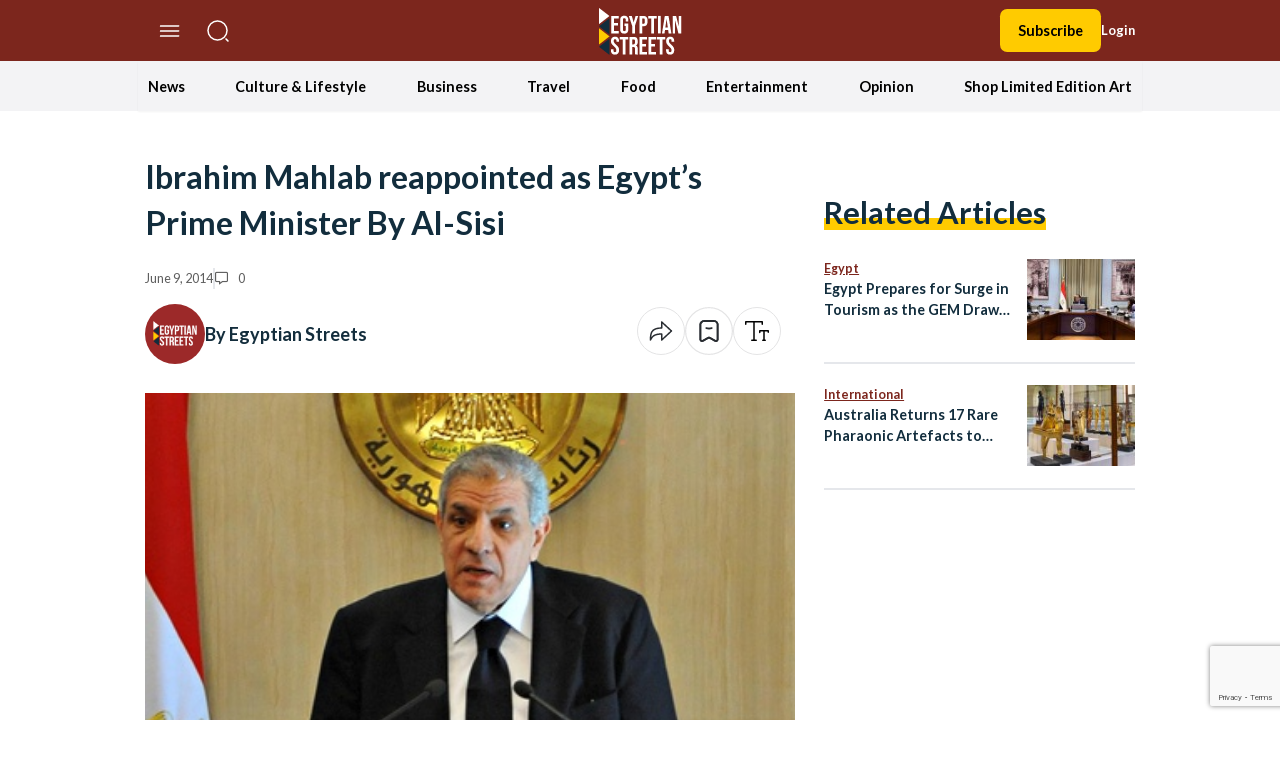

--- FILE ---
content_type: text/html; charset=UTF-8
request_url: https://egyptianstreets.com/2014/06/09/ibrahim-mahlab-reappointed-as-egypts-prime-minister/
body_size: 73997
content:
<!doctype html>
<html dir="ltr" lang="en-US" prefix="og: https://ogp.me/ns#">
<head>
    <meta charset="UTF-8">
    <meta name="viewport" content="width=device-width, initial-scale=1">
    <link rel="profile" href="https://gmpg.org/xfn/11">
    <script>
        localStorage.getItem("darkMode") === "true" ? document.documentElement.classList.add('dark') : document.documentElement.classList.remove('dark');
    </script>
    <script async src="https://pagead2.googlesyndication.com/pagead/js/adsbygoogle.js?client=ca-pub-5669667814387722"
            crossorigin="anonymous"></script>
    <!--||  JM Twitter Cards by jmau111 v12  ||-->
<meta name="twitter:card" content="summary_large_image">
<meta name="twitter:creator" content="@egyptianstreets">
<meta name="twitter:site" content="@egyptianstreets">
<meta property="og:title" content="Ibrahim Mahlab reappointed as Egypt&#8217;s Prime Minister By Al-Sisi">
<meta property="og:description" content="Minutes after the interim cabinet submitted its resignation, President Abdel-Fattah El-Sisi reappointed Prime Minister Ibrahim Mahlab to retain his position in President Sisi’s new government.Th">
<meta property="og:image" content="https://egyptianstreets.com/wp-content/uploads/2014/06/Ibrahim-Mahlab-008.jpg">
<!--||  /JM Twitter Cards by jmau111 v12  ||-->
<title>Ibrahim Mahlab reappointed as Egypt’s Prime Minister By Al-Sisi | Egyptian Streets</title>

		<!-- All in One SEO 4.9.3 - aioseo.com -->
	<meta name="description" content="Minutes after the interim cabinet submitted its resignation, President Abdel-Fattah El-Sisi reappointed Prime Minister Ibrahim Mahlab to retain his position in President Sisi’s new government. The Prime Minister handed in his resignation early on Monday during a meeting with the President and the ministers. In his resignation, Prime Minister Mahlab said, “I am honoured to," />
	<meta name="robots" content="max-image-preview:large" />
	<meta name="author" content="Egyptian Streets"/>
	<meta name="google-site-verification" content="google2324f158a9aad831" />
	<meta name="keywords" content="caretaker government,egypt,elections,government,interim prime minister,parliament,president abdel-fattah el-sisi,prime minister hazem el-beblawi,prime minister ibrahim mehleb,news" />
	<link rel="canonical" href="https://egyptianstreets.com/2014/06/09/ibrahim-mahlab-reappointed-as-egypts-prime-minister/" />
	<meta name="generator" content="All in One SEO (AIOSEO) 4.9.3" />
		<meta property="og:locale" content="en_US" />
		<meta property="og:site_name" content="Egyptian Streets" />
		<meta property="og:type" content="article" />
		<meta property="og:title" content="Ibrahim Mahlab reappointed as Egypt’s Prime Minister By Al-Sisi | Egyptian Streets" />
		<meta property="og:description" content="Minutes after the interim cabinet submitted its resignation, President Abdel-Fattah El-Sisi reappointed Prime Minister Ibrahim Mahlab to retain his position in President Sisi’s new government. The Prime Minister handed in his resignation early on Monday during a meeting with the President and the ministers. In his resignation, Prime Minister Mahlab said, “I am honoured to," />
		<meta property="og:url" content="https://egyptianstreets.com/2014/06/09/ibrahim-mahlab-reappointed-as-egypts-prime-minister/" />
		<meta property="og:image" content="https://egyptianstreets.com/wp-content/uploads/2014/06/Ibrahim-Mahlab-008.jpg" />
		<meta property="og:image:secure_url" content="https://egyptianstreets.com/wp-content/uploads/2014/06/Ibrahim-Mahlab-008.jpg" />
		<meta property="og:image:width" content="460" />
		<meta property="og:image:height" content="276" />
		<meta property="article:published_time" content="2014-06-09T14:46:37+00:00" />
		<meta property="article:modified_time" content="2014-06-09T15:10:21+00:00" />
		<meta name="twitter:card" content="summary_large_image" />
		<meta name="twitter:title" content="Ibrahim Mahlab reappointed as Egypt’s Prime Minister By Al-Sisi | Egyptian Streets" />
		<meta name="twitter:description" content="Minutes after the interim cabinet submitted its resignation, President Abdel-Fattah El-Sisi reappointed Prime Minister Ibrahim Mahlab to retain his position in President Sisi’s new government. The Prime Minister handed in his resignation early on Monday during a meeting with the President and the ministers. In his resignation, Prime Minister Mahlab said, “I am honoured to," />
		<meta name="twitter:image" content="https://egyptianstreets.com/wp-content/uploads/2014/06/Ibrahim-Mahlab-008.jpg" />
		<script type="application/ld+json" class="aioseo-schema">
			{"@context":"https:\/\/schema.org","@graph":[{"@type":"Article","@id":"https:\/\/egyptianstreets.com\/2014\/06\/09\/ibrahim-mahlab-reappointed-as-egypts-prime-minister\/#article","name":"Ibrahim Mahlab reappointed as Egypt\u2019s Prime Minister By Al-Sisi | Egyptian Streets","headline":"Ibrahim Mahlab reappointed as Egypt&#8217;s Prime Minister By Al-Sisi","author":{"@id":"https:\/\/egyptianstreets.com\/author\/admin\/#author"},"publisher":{"@id":"https:\/\/egyptianstreets.com\/#organization"},"image":{"@type":"ImageObject","url":"https:\/\/egyptianstreets.com\/wp-content\/uploads\/2014\/06\/Ibrahim-Mahlab-008.jpg","width":460,"height":276,"caption":"Prime Minister Mahlab was reappointed Monday morning as Egypt's Prime Minister."},"datePublished":"2014-06-09T14:46:37+03:00","dateModified":"2014-06-09T15:10:21+03:00","inLanguage":"en-US","mainEntityOfPage":{"@id":"https:\/\/egyptianstreets.com\/2014\/06\/09\/ibrahim-mahlab-reappointed-as-egypts-prime-minister\/#webpage"},"isPartOf":{"@id":"https:\/\/egyptianstreets.com\/2014\/06\/09\/ibrahim-mahlab-reappointed-as-egypts-prime-minister\/#webpage"},"articleSection":"Egypt, News, caretaker government, egypt, elections, government, Interim Prime Minister, parliament, President Abdel-Fattah El-Sisi, Prime Minister Hazem El-Beblawi, Prime Minister Ibrahim Mehleb"},{"@type":"BreadcrumbList","@id":"https:\/\/egyptianstreets.com\/2014\/06\/09\/ibrahim-mahlab-reappointed-as-egypts-prime-minister\/#breadcrumblist","itemListElement":[{"@type":"ListItem","@id":"https:\/\/egyptianstreets.com#listItem","position":1,"name":"Home","item":"https:\/\/egyptianstreets.com","nextItem":{"@type":"ListItem","@id":"https:\/\/egyptianstreets.com\/category\/politics-and-society\/#listItem","name":"News"}},{"@type":"ListItem","@id":"https:\/\/egyptianstreets.com\/category\/politics-and-society\/#listItem","position":2,"name":"News","item":"https:\/\/egyptianstreets.com\/category\/politics-and-society\/","nextItem":{"@type":"ListItem","@id":"https:\/\/egyptianstreets.com\/category\/politics-and-society\/news-politics-and-society\/#listItem","name":"Egypt"},"previousItem":{"@type":"ListItem","@id":"https:\/\/egyptianstreets.com#listItem","name":"Home"}},{"@type":"ListItem","@id":"https:\/\/egyptianstreets.com\/category\/politics-and-society\/news-politics-and-society\/#listItem","position":3,"name":"Egypt","item":"https:\/\/egyptianstreets.com\/category\/politics-and-society\/news-politics-and-society\/","nextItem":{"@type":"ListItem","@id":"https:\/\/egyptianstreets.com\/2014\/06\/09\/ibrahim-mahlab-reappointed-as-egypts-prime-minister\/#listItem","name":"Ibrahim Mahlab reappointed as Egypt&#8217;s Prime Minister By Al-Sisi"},"previousItem":{"@type":"ListItem","@id":"https:\/\/egyptianstreets.com\/category\/politics-and-society\/#listItem","name":"News"}},{"@type":"ListItem","@id":"https:\/\/egyptianstreets.com\/2014\/06\/09\/ibrahim-mahlab-reappointed-as-egypts-prime-minister\/#listItem","position":4,"name":"Ibrahim Mahlab reappointed as Egypt&#8217;s Prime Minister By Al-Sisi","previousItem":{"@type":"ListItem","@id":"https:\/\/egyptianstreets.com\/category\/politics-and-society\/news-politics-and-society\/#listItem","name":"Egypt"}}]},{"@type":"Organization","@id":"https:\/\/egyptianstreets.com\/#organization","name":"Egyptian Streets","description":"Independent Media","url":"https:\/\/egyptianstreets.com\/"},{"@type":"Person","@id":"https:\/\/egyptianstreets.com\/author\/admin\/#author","url":"https:\/\/egyptianstreets.com\/author\/admin\/","name":"Egyptian Streets","image":{"@type":"ImageObject","@id":"https:\/\/egyptianstreets.com\/2014\/06\/09\/ibrahim-mahlab-reappointed-as-egypts-prime-minister\/#authorImage","url":"https:\/\/secure.gravatar.com\/avatar\/f08b0cd741ab18d0cbfe4a2b1f98edd2?s=96&d=mm&r=g","width":96,"height":96,"caption":"Egyptian Streets"}},{"@type":"WebPage","@id":"https:\/\/egyptianstreets.com\/2014\/06\/09\/ibrahim-mahlab-reappointed-as-egypts-prime-minister\/#webpage","url":"https:\/\/egyptianstreets.com\/2014\/06\/09\/ibrahim-mahlab-reappointed-as-egypts-prime-minister\/","name":"Ibrahim Mahlab reappointed as Egypt\u2019s Prime Minister By Al-Sisi | Egyptian Streets","description":"Minutes after the interim cabinet submitted its resignation, President Abdel-Fattah El-Sisi reappointed Prime Minister Ibrahim Mahlab to retain his position in President Sisi\u2019s new government. The Prime Minister handed in his resignation early on Monday during a meeting with the President and the ministers. In his resignation, Prime Minister Mahlab said, \u201cI am honoured to,","inLanguage":"en-US","isPartOf":{"@id":"https:\/\/egyptianstreets.com\/#website"},"breadcrumb":{"@id":"https:\/\/egyptianstreets.com\/2014\/06\/09\/ibrahim-mahlab-reappointed-as-egypts-prime-minister\/#breadcrumblist"},"author":{"@id":"https:\/\/egyptianstreets.com\/author\/admin\/#author"},"creator":{"@id":"https:\/\/egyptianstreets.com\/author\/admin\/#author"},"image":{"@type":"ImageObject","url":"https:\/\/egyptianstreets.com\/wp-content\/uploads\/2014\/06\/Ibrahim-Mahlab-008.jpg","@id":"https:\/\/egyptianstreets.com\/2014\/06\/09\/ibrahim-mahlab-reappointed-as-egypts-prime-minister\/#mainImage","width":460,"height":276,"caption":"Prime Minister Mahlab was reappointed Monday morning as Egypt's Prime Minister."},"primaryImageOfPage":{"@id":"https:\/\/egyptianstreets.com\/2014\/06\/09\/ibrahim-mahlab-reappointed-as-egypts-prime-minister\/#mainImage"},"datePublished":"2014-06-09T14:46:37+03:00","dateModified":"2014-06-09T15:10:21+03:00"},{"@type":"WebSite","@id":"https:\/\/egyptianstreets.com\/#website","url":"https:\/\/egyptianstreets.com\/","name":"Egyptian Streets","description":"Independent Media","inLanguage":"en-US","publisher":{"@id":"https:\/\/egyptianstreets.com\/#organization"}}]}
		</script>
		<!-- All in One SEO -->

<link rel='dns-prefetch' href='//static.addtoany.com' />
<link rel='dns-prefetch' href='//cdnjs.cloudflare.com' />
<link rel='dns-prefetch' href='//www.googletagmanager.com' />
<link rel='dns-prefetch' href='//stats.wp.com' />
<link rel="alternate" type="application/rss+xml" title="Egyptian Streets &raquo; Feed" href="https://egyptianstreets.com/feed/" />
<link rel="alternate" type="application/rss+xml" title="Egyptian Streets &raquo; Comments Feed" href="https://egyptianstreets.com/comments/feed/" />
<link rel="alternate" type="application/rss+xml" title="Egyptian Streets &raquo; Ibrahim Mahlab reappointed as Egypt&#8217;s Prime Minister By Al-Sisi Comments Feed" href="https://egyptianstreets.com/2014/06/09/ibrahim-mahlab-reappointed-as-egypts-prime-minister/feed/" />
<script>
window._wpemojiSettings = {"baseUrl":"https:\/\/s.w.org\/images\/core\/emoji\/14.0.0\/72x72\/","ext":".png","svgUrl":"https:\/\/s.w.org\/images\/core\/emoji\/14.0.0\/svg\/","svgExt":".svg","source":{"concatemoji":"https:\/\/egyptianstreets.com\/wp-includes\/js\/wp-emoji-release.min.js?ver=6.4.7"}};
/*! This file is auto-generated */
!function(i,n){var o,s,e;function c(e){try{var t={supportTests:e,timestamp:(new Date).valueOf()};sessionStorage.setItem(o,JSON.stringify(t))}catch(e){}}function p(e,t,n){e.clearRect(0,0,e.canvas.width,e.canvas.height),e.fillText(t,0,0);var t=new Uint32Array(e.getImageData(0,0,e.canvas.width,e.canvas.height).data),r=(e.clearRect(0,0,e.canvas.width,e.canvas.height),e.fillText(n,0,0),new Uint32Array(e.getImageData(0,0,e.canvas.width,e.canvas.height).data));return t.every(function(e,t){return e===r[t]})}function u(e,t,n){switch(t){case"flag":return n(e,"\ud83c\udff3\ufe0f\u200d\u26a7\ufe0f","\ud83c\udff3\ufe0f\u200b\u26a7\ufe0f")?!1:!n(e,"\ud83c\uddfa\ud83c\uddf3","\ud83c\uddfa\u200b\ud83c\uddf3")&&!n(e,"\ud83c\udff4\udb40\udc67\udb40\udc62\udb40\udc65\udb40\udc6e\udb40\udc67\udb40\udc7f","\ud83c\udff4\u200b\udb40\udc67\u200b\udb40\udc62\u200b\udb40\udc65\u200b\udb40\udc6e\u200b\udb40\udc67\u200b\udb40\udc7f");case"emoji":return!n(e,"\ud83e\udef1\ud83c\udffb\u200d\ud83e\udef2\ud83c\udfff","\ud83e\udef1\ud83c\udffb\u200b\ud83e\udef2\ud83c\udfff")}return!1}function f(e,t,n){var r="undefined"!=typeof WorkerGlobalScope&&self instanceof WorkerGlobalScope?new OffscreenCanvas(300,150):i.createElement("canvas"),a=r.getContext("2d",{willReadFrequently:!0}),o=(a.textBaseline="top",a.font="600 32px Arial",{});return e.forEach(function(e){o[e]=t(a,e,n)}),o}function t(e){var t=i.createElement("script");t.src=e,t.defer=!0,i.head.appendChild(t)}"undefined"!=typeof Promise&&(o="wpEmojiSettingsSupports",s=["flag","emoji"],n.supports={everything:!0,everythingExceptFlag:!0},e=new Promise(function(e){i.addEventListener("DOMContentLoaded",e,{once:!0})}),new Promise(function(t){var n=function(){try{var e=JSON.parse(sessionStorage.getItem(o));if("object"==typeof e&&"number"==typeof e.timestamp&&(new Date).valueOf()<e.timestamp+604800&&"object"==typeof e.supportTests)return e.supportTests}catch(e){}return null}();if(!n){if("undefined"!=typeof Worker&&"undefined"!=typeof OffscreenCanvas&&"undefined"!=typeof URL&&URL.createObjectURL&&"undefined"!=typeof Blob)try{var e="postMessage("+f.toString()+"("+[JSON.stringify(s),u.toString(),p.toString()].join(",")+"));",r=new Blob([e],{type:"text/javascript"}),a=new Worker(URL.createObjectURL(r),{name:"wpTestEmojiSupports"});return void(a.onmessage=function(e){c(n=e.data),a.terminate(),t(n)})}catch(e){}c(n=f(s,u,p))}t(n)}).then(function(e){for(var t in e)n.supports[t]=e[t],n.supports.everything=n.supports.everything&&n.supports[t],"flag"!==t&&(n.supports.everythingExceptFlag=n.supports.everythingExceptFlag&&n.supports[t]);n.supports.everythingExceptFlag=n.supports.everythingExceptFlag&&!n.supports.flag,n.DOMReady=!1,n.readyCallback=function(){n.DOMReady=!0}}).then(function(){return e}).then(function(){var e;n.supports.everything||(n.readyCallback(),(e=n.source||{}).concatemoji?t(e.concatemoji):e.wpemoji&&e.twemoji&&(t(e.twemoji),t(e.wpemoji)))}))}((window,document),window._wpemojiSettings);
</script>
<style id='wp-emoji-styles-inline-css'>

	img.wp-smiley, img.emoji {
		display: inline !important;
		border: none !important;
		box-shadow: none !important;
		height: 1em !important;
		width: 1em !important;
		margin: 0 0.07em !important;
		vertical-align: -0.1em !important;
		background: none !important;
		padding: 0 !important;
	}
</style>
<link rel='stylesheet' id='wp-block-library-css' href='https://egyptianstreets.com/wp-includes/css/dist/block-library/style.min.css?ver=6.4.7' media='all' />
<link rel='stylesheet' id='aioseo/css/src/vue/standalone/blocks/table-of-contents/global.scss-css' href='https://egyptianstreets.com/wp-content/plugins/all-in-one-seo-pack/dist/Lite/assets/css/table-of-contents/global.e90f6d47.css?ver=4.9.3' media='all' />
<link rel='stylesheet' id='mediaelement-css' href='https://egyptianstreets.com/wp-includes/js/mediaelement/mediaelementplayer-legacy.min.css?ver=4.2.17' media='all' />
<link rel='stylesheet' id='wp-mediaelement-css' href='https://egyptianstreets.com/wp-includes/js/mediaelement/wp-mediaelement.min.css?ver=6.4.7' media='all' />
<style id='jetpack-sharing-buttons-style-inline-css'>
.jetpack-sharing-buttons__services-list{display:flex;flex-direction:row;flex-wrap:wrap;gap:0;list-style-type:none;margin:5px;padding:0}.jetpack-sharing-buttons__services-list.has-small-icon-size{font-size:12px}.jetpack-sharing-buttons__services-list.has-normal-icon-size{font-size:16px}.jetpack-sharing-buttons__services-list.has-large-icon-size{font-size:24px}.jetpack-sharing-buttons__services-list.has-huge-icon-size{font-size:36px}@media print{.jetpack-sharing-buttons__services-list{display:none!important}}.editor-styles-wrapper .wp-block-jetpack-sharing-buttons{gap:0;padding-inline-start:0}ul.jetpack-sharing-buttons__services-list.has-background{padding:1.25em 2.375em}
</style>
<link rel='stylesheet' id='quads-style-css-css' href='https://egyptianstreets.com/wp-content/plugins/quick-adsense-reloaded/includes/gutenberg/dist/blocks.style.build.css?ver=2.0.92' media='all' />
<style id='global-styles-inline-css'>
body{--wp--preset--color--black: #000000;--wp--preset--color--cyan-bluish-gray: #abb8c3;--wp--preset--color--white: #ffffff;--wp--preset--color--pale-pink: #f78da7;--wp--preset--color--vivid-red: #cf2e2e;--wp--preset--color--luminous-vivid-orange: #ff6900;--wp--preset--color--luminous-vivid-amber: #fcb900;--wp--preset--color--light-green-cyan: #7bdcb5;--wp--preset--color--vivid-green-cyan: #00d084;--wp--preset--color--pale-cyan-blue: #8ed1fc;--wp--preset--color--vivid-cyan-blue: #0693e3;--wp--preset--color--vivid-purple: #9b51e0;--wp--preset--color--background: #ffffff;--wp--preset--color--foreground: #404040;--wp--preset--color--primary: #b91c1c;--wp--preset--color--secondary: #15803d;--wp--preset--color--tertiary: #0369a1;--wp--preset--gradient--vivid-cyan-blue-to-vivid-purple: linear-gradient(135deg,rgba(6,147,227,1) 0%,rgb(155,81,224) 100%);--wp--preset--gradient--light-green-cyan-to-vivid-green-cyan: linear-gradient(135deg,rgb(122,220,180) 0%,rgb(0,208,130) 100%);--wp--preset--gradient--luminous-vivid-amber-to-luminous-vivid-orange: linear-gradient(135deg,rgba(252,185,0,1) 0%,rgba(255,105,0,1) 100%);--wp--preset--gradient--luminous-vivid-orange-to-vivid-red: linear-gradient(135deg,rgba(255,105,0,1) 0%,rgb(207,46,46) 100%);--wp--preset--gradient--very-light-gray-to-cyan-bluish-gray: linear-gradient(135deg,rgb(238,238,238) 0%,rgb(169,184,195) 100%);--wp--preset--gradient--cool-to-warm-spectrum: linear-gradient(135deg,rgb(74,234,220) 0%,rgb(151,120,209) 20%,rgb(207,42,186) 40%,rgb(238,44,130) 60%,rgb(251,105,98) 80%,rgb(254,248,76) 100%);--wp--preset--gradient--blush-light-purple: linear-gradient(135deg,rgb(255,206,236) 0%,rgb(152,150,240) 100%);--wp--preset--gradient--blush-bordeaux: linear-gradient(135deg,rgb(254,205,165) 0%,rgb(254,45,45) 50%,rgb(107,0,62) 100%);--wp--preset--gradient--luminous-dusk: linear-gradient(135deg,rgb(255,203,112) 0%,rgb(199,81,192) 50%,rgb(65,88,208) 100%);--wp--preset--gradient--pale-ocean: linear-gradient(135deg,rgb(255,245,203) 0%,rgb(182,227,212) 50%,rgb(51,167,181) 100%);--wp--preset--gradient--electric-grass: linear-gradient(135deg,rgb(202,248,128) 0%,rgb(113,206,126) 100%);--wp--preset--gradient--midnight: linear-gradient(135deg,rgb(2,3,129) 0%,rgb(40,116,252) 100%);--wp--preset--font-size--small: 13px;--wp--preset--font-size--medium: 20px;--wp--preset--font-size--large: 36px;--wp--preset--font-size--x-large: 42px;--wp--preset--spacing--20: 0.44rem;--wp--preset--spacing--30: 0.67rem;--wp--preset--spacing--40: 1rem;--wp--preset--spacing--50: 1.5rem;--wp--preset--spacing--60: 2.25rem;--wp--preset--spacing--70: 3.38rem;--wp--preset--spacing--80: 5.06rem;--wp--preset--shadow--natural: 6px 6px 9px rgba(0, 0, 0, 0.2);--wp--preset--shadow--deep: 12px 12px 50px rgba(0, 0, 0, 0.4);--wp--preset--shadow--sharp: 6px 6px 0px rgba(0, 0, 0, 0.2);--wp--preset--shadow--outlined: 6px 6px 0px -3px rgba(255, 255, 255, 1), 6px 6px rgba(0, 0, 0, 1);--wp--preset--shadow--crisp: 6px 6px 0px rgba(0, 0, 0, 1);}body { margin: 0;--wp--style--global--content-size: 100rem;--wp--style--global--wide-size: 60rem; }.wp-site-blocks > .alignleft { float: left; margin-right: 2em; }.wp-site-blocks > .alignright { float: right; margin-left: 2em; }.wp-site-blocks > .aligncenter { justify-content: center; margin-left: auto; margin-right: auto; }:where(.is-layout-flex){gap: 0.5em;}:where(.is-layout-grid){gap: 0.5em;}body .is-layout-flow > .alignleft{float: left;margin-inline-start: 0;margin-inline-end: 2em;}body .is-layout-flow > .alignright{float: right;margin-inline-start: 2em;margin-inline-end: 0;}body .is-layout-flow > .aligncenter{margin-left: auto !important;margin-right: auto !important;}body .is-layout-constrained > .alignleft{float: left;margin-inline-start: 0;margin-inline-end: 2em;}body .is-layout-constrained > .alignright{float: right;margin-inline-start: 2em;margin-inline-end: 0;}body .is-layout-constrained > .aligncenter{margin-left: auto !important;margin-right: auto !important;}body .is-layout-constrained > :where(:not(.alignleft):not(.alignright):not(.alignfull)){max-width: var(--wp--style--global--content-size);margin-left: auto !important;margin-right: auto !important;}body .is-layout-constrained > .alignwide{max-width: var(--wp--style--global--wide-size);}body .is-layout-flex{display: flex;}body .is-layout-flex{flex-wrap: wrap;align-items: center;}body .is-layout-flex > *{margin: 0;}body .is-layout-grid{display: grid;}body .is-layout-grid > *{margin: 0;}body{padding-top: 0px;padding-right: 0px;padding-bottom: 0px;padding-left: 0px;}a:where(:not(.wp-element-button)){text-decoration: underline;}.wp-element-button, .wp-block-button__link{background-color: #32373c;border-width: 0;color: #fff;font-family: inherit;font-size: inherit;line-height: inherit;padding: calc(0.667em + 2px) calc(1.333em + 2px);text-decoration: none;}.has-black-color{color: var(--wp--preset--color--black) !important;}.has-cyan-bluish-gray-color{color: var(--wp--preset--color--cyan-bluish-gray) !important;}.has-white-color{color: var(--wp--preset--color--white) !important;}.has-pale-pink-color{color: var(--wp--preset--color--pale-pink) !important;}.has-vivid-red-color{color: var(--wp--preset--color--vivid-red) !important;}.has-luminous-vivid-orange-color{color: var(--wp--preset--color--luminous-vivid-orange) !important;}.has-luminous-vivid-amber-color{color: var(--wp--preset--color--luminous-vivid-amber) !important;}.has-light-green-cyan-color{color: var(--wp--preset--color--light-green-cyan) !important;}.has-vivid-green-cyan-color{color: var(--wp--preset--color--vivid-green-cyan) !important;}.has-pale-cyan-blue-color{color: var(--wp--preset--color--pale-cyan-blue) !important;}.has-vivid-cyan-blue-color{color: var(--wp--preset--color--vivid-cyan-blue) !important;}.has-vivid-purple-color{color: var(--wp--preset--color--vivid-purple) !important;}.has-background-color{color: var(--wp--preset--color--background) !important;}.has-foreground-color{color: var(--wp--preset--color--foreground) !important;}.has-primary-color{color: var(--wp--preset--color--primary) !important;}.has-secondary-color{color: var(--wp--preset--color--secondary) !important;}.has-tertiary-color{color: var(--wp--preset--color--tertiary) !important;}.has-black-background-color{background-color: var(--wp--preset--color--black) !important;}.has-cyan-bluish-gray-background-color{background-color: var(--wp--preset--color--cyan-bluish-gray) !important;}.has-white-background-color{background-color: var(--wp--preset--color--white) !important;}.has-pale-pink-background-color{background-color: var(--wp--preset--color--pale-pink) !important;}.has-vivid-red-background-color{background-color: var(--wp--preset--color--vivid-red) !important;}.has-luminous-vivid-orange-background-color{background-color: var(--wp--preset--color--luminous-vivid-orange) !important;}.has-luminous-vivid-amber-background-color{background-color: var(--wp--preset--color--luminous-vivid-amber) !important;}.has-light-green-cyan-background-color{background-color: var(--wp--preset--color--light-green-cyan) !important;}.has-vivid-green-cyan-background-color{background-color: var(--wp--preset--color--vivid-green-cyan) !important;}.has-pale-cyan-blue-background-color{background-color: var(--wp--preset--color--pale-cyan-blue) !important;}.has-vivid-cyan-blue-background-color{background-color: var(--wp--preset--color--vivid-cyan-blue) !important;}.has-vivid-purple-background-color{background-color: var(--wp--preset--color--vivid-purple) !important;}.has-background-background-color{background-color: var(--wp--preset--color--background) !important;}.has-foreground-background-color{background-color: var(--wp--preset--color--foreground) !important;}.has-primary-background-color{background-color: var(--wp--preset--color--primary) !important;}.has-secondary-background-color{background-color: var(--wp--preset--color--secondary) !important;}.has-tertiary-background-color{background-color: var(--wp--preset--color--tertiary) !important;}.has-black-border-color{border-color: var(--wp--preset--color--black) !important;}.has-cyan-bluish-gray-border-color{border-color: var(--wp--preset--color--cyan-bluish-gray) !important;}.has-white-border-color{border-color: var(--wp--preset--color--white) !important;}.has-pale-pink-border-color{border-color: var(--wp--preset--color--pale-pink) !important;}.has-vivid-red-border-color{border-color: var(--wp--preset--color--vivid-red) !important;}.has-luminous-vivid-orange-border-color{border-color: var(--wp--preset--color--luminous-vivid-orange) !important;}.has-luminous-vivid-amber-border-color{border-color: var(--wp--preset--color--luminous-vivid-amber) !important;}.has-light-green-cyan-border-color{border-color: var(--wp--preset--color--light-green-cyan) !important;}.has-vivid-green-cyan-border-color{border-color: var(--wp--preset--color--vivid-green-cyan) !important;}.has-pale-cyan-blue-border-color{border-color: var(--wp--preset--color--pale-cyan-blue) !important;}.has-vivid-cyan-blue-border-color{border-color: var(--wp--preset--color--vivid-cyan-blue) !important;}.has-vivid-purple-border-color{border-color: var(--wp--preset--color--vivid-purple) !important;}.has-background-border-color{border-color: var(--wp--preset--color--background) !important;}.has-foreground-border-color{border-color: var(--wp--preset--color--foreground) !important;}.has-primary-border-color{border-color: var(--wp--preset--color--primary) !important;}.has-secondary-border-color{border-color: var(--wp--preset--color--secondary) !important;}.has-tertiary-border-color{border-color: var(--wp--preset--color--tertiary) !important;}.has-vivid-cyan-blue-to-vivid-purple-gradient-background{background: var(--wp--preset--gradient--vivid-cyan-blue-to-vivid-purple) !important;}.has-light-green-cyan-to-vivid-green-cyan-gradient-background{background: var(--wp--preset--gradient--light-green-cyan-to-vivid-green-cyan) !important;}.has-luminous-vivid-amber-to-luminous-vivid-orange-gradient-background{background: var(--wp--preset--gradient--luminous-vivid-amber-to-luminous-vivid-orange) !important;}.has-luminous-vivid-orange-to-vivid-red-gradient-background{background: var(--wp--preset--gradient--luminous-vivid-orange-to-vivid-red) !important;}.has-very-light-gray-to-cyan-bluish-gray-gradient-background{background: var(--wp--preset--gradient--very-light-gray-to-cyan-bluish-gray) !important;}.has-cool-to-warm-spectrum-gradient-background{background: var(--wp--preset--gradient--cool-to-warm-spectrum) !important;}.has-blush-light-purple-gradient-background{background: var(--wp--preset--gradient--blush-light-purple) !important;}.has-blush-bordeaux-gradient-background{background: var(--wp--preset--gradient--blush-bordeaux) !important;}.has-luminous-dusk-gradient-background{background: var(--wp--preset--gradient--luminous-dusk) !important;}.has-pale-ocean-gradient-background{background: var(--wp--preset--gradient--pale-ocean) !important;}.has-electric-grass-gradient-background{background: var(--wp--preset--gradient--electric-grass) !important;}.has-midnight-gradient-background{background: var(--wp--preset--gradient--midnight) !important;}.has-small-font-size{font-size: var(--wp--preset--font-size--small) !important;}.has-medium-font-size{font-size: var(--wp--preset--font-size--medium) !important;}.has-large-font-size{font-size: var(--wp--preset--font-size--large) !important;}.has-x-large-font-size{font-size: var(--wp--preset--font-size--x-large) !important;}
.wp-block-navigation a:where(:not(.wp-element-button)){color: inherit;}
:where(.wp-block-post-template.is-layout-flex){gap: 1.25em;}:where(.wp-block-post-template.is-layout-grid){gap: 1.25em;}
:where(.wp-block-columns.is-layout-flex){gap: 2em;}:where(.wp-block-columns.is-layout-grid){gap: 2em;}
.wp-block-pullquote{font-size: 1.5em;line-height: 1.6;}
</style>
<link rel='stylesheet' id='pmpro_frontend-css' href='https://egyptianstreets.com/wp-content/plugins/paid-memberships-pro/css/frontend.css?ver=3.0.4' media='screen' />
<link rel='stylesheet' id='pmpro_print-css' href='https://egyptianstreets.com/wp-content/plugins/paid-memberships-pro/css/print.css?ver=3.0.4' media='print' />
<link rel='stylesheet' id='pressnative-css' href='https://egyptianstreets.com/wp-content/plugins/pressnative/public/css/pressnative-public.css?ver=1.0.0' media='all' />
<link rel='stylesheet' id='wabtn-style-css' href='https://egyptianstreets.com/wp-content/plugins/whatsapp/style.css?ver=6.4.7' media='all' />
<link rel='stylesheet' id='est-style-css' href='https://egyptianstreets.com/wp-content/themes/est/theme/style.css?ver=1.0.3' media='all' />
<link rel='stylesheet' id='est-owl-carousel-css' href='https://cdnjs.cloudflare.com/ajax/libs/OwlCarousel2/2.3.4/assets/owl.carousel.min.css?ver=1.0.3' media='all' />
<link rel='stylesheet' id='est-font-awesome-css' href='https://cdnjs.cloudflare.com/ajax/libs/font-awesome/6.2.1/css/all.min.css?ver=1.0.3' media='all' />
<link rel='stylesheet' id='wpdreams-asl-basic-css' href='https://egyptianstreets.com/wp-content/plugins/ajax-search-lite/css/style.basic.css?ver=4.13.1' media='all' />
<link rel='stylesheet' id='wpdreams-asl-instance-css' href='https://egyptianstreets.com/wp-content/plugins/ajax-search-lite/css/style-curvy-red.css?ver=4.13.1' media='all' />
<link rel='stylesheet' id='addtoany-css' href='https://egyptianstreets.com/wp-content/plugins/add-to-any/addtoany.min.css?ver=1.16' media='all' />
<style id='quads-styles-inline-css'>

    .quads-location ins.adsbygoogle {
        background: transparent !important;
    }.quads-location .quads_rotator_img{ opacity:1 !important;}
    .quads.quads_ad_container { display: grid; grid-template-columns: auto; grid-gap: 10px; padding: 10px; }
    .grid_image{animation: fadeIn 0.5s;-webkit-animation: fadeIn 0.5s;-moz-animation: fadeIn 0.5s;
        -o-animation: fadeIn 0.5s;-ms-animation: fadeIn 0.5s;}
    .quads-ad-label { font-size: 12px; text-align: center; color: #333;}
    .quads_click_impression { display: none;} .quads-location, .quads-ads-space{max-width:100%;} @media only screen and (max-width: 480px) { .quads-ads-space, .penci-builder-element .quads-ads-space{max-width:340px;}}
</style>
<script type="text/javascript">
            window._nslDOMReady = (function () {
                const executedCallbacks = new Set();
            
                return function (callback) {
                    /**
                    * Third parties might dispatch DOMContentLoaded events, so we need to ensure that we only run our callback once!
                    */
                    if (executedCallbacks.has(callback)) return;
            
                    const wrappedCallback = function () {
                        if (executedCallbacks.has(callback)) return;
                        executedCallbacks.add(callback);
                        callback();
                    };
            
                    if (document.readyState === "complete" || document.readyState === "interactive") {
                        wrappedCallback();
                    } else {
                        document.addEventListener("DOMContentLoaded", wrappedCallback);
                    }
                };
            })();
        </script><script id="addtoany-core-js-before">
window.a2a_config=window.a2a_config||{};a2a_config.callbacks=[];a2a_config.overlays=[];a2a_config.templates={};
a2a_config.icon_color="transparent,#0f0f0f";
</script>
<script defer src="https://static.addtoany.com/menu/page.js" id="addtoany-core-js"></script>
<script src="https://egyptianstreets.com/wp-includes/js/jquery/jquery.min.js?ver=3.7.1" id="jquery-core-js"></script>
<script src="https://egyptianstreets.com/wp-includes/js/jquery/jquery-migrate.min.js?ver=3.4.1" id="jquery-migrate-js"></script>
<script defer src="https://egyptianstreets.com/wp-content/plugins/add-to-any/addtoany.min.js?ver=1.1" id="addtoany-jquery-js"></script>
<script src="https://egyptianstreets.com/wp-content/plugins/pressnative/public/js/pressnative-public.js?ver=1.0.0" id="pressnative-js"></script>

<!-- Google tag (gtag.js) snippet added by Site Kit -->
<!-- Google Analytics snippet added by Site Kit -->
<script src="https://www.googletagmanager.com/gtag/js?id=GT-5TJHJ6V" id="google_gtagjs-js" async></script>
<script id="google_gtagjs-js-after">
window.dataLayer = window.dataLayer || [];function gtag(){dataLayer.push(arguments);}
gtag("set","linker",{"domains":["egyptianstreets.com"]});
gtag("js", new Date());
gtag("set", "developer_id.dZTNiMT", true);
gtag("config", "GT-5TJHJ6V");
 window._googlesitekit = window._googlesitekit || {}; window._googlesitekit.throttledEvents = []; window._googlesitekit.gtagEvent = (name, data) => { var key = JSON.stringify( { name, data } ); if ( !! window._googlesitekit.throttledEvents[ key ] ) { return; } window._googlesitekit.throttledEvents[ key ] = true; setTimeout( () => { delete window._googlesitekit.throttledEvents[ key ]; }, 5 ); gtag( "event", name, { ...data, event_source: "site-kit" } ); };
</script>
<link rel="https://api.w.org/" href="https://egyptianstreets.com/wp-json/" /><link rel="alternate" type="application/json" href="https://egyptianstreets.com/wp-json/wp/v2/posts/3267" /><link rel="EditURI" type="application/rsd+xml" title="RSD" href="https://egyptianstreets.com/xmlrpc.php?rsd" />
<meta name="generator" content="WordPress 6.4.7" />
<link rel='shortlink' href='https://egyptianstreets.com/?p=3267' />
<link rel="alternate" type="application/json+oembed" href="https://egyptianstreets.com/wp-json/oembed/1.0/embed?url=https%3A%2F%2Fegyptianstreets.com%2F2014%2F06%2F09%2Fibrahim-mahlab-reappointed-as-egypts-prime-minister%2F" />
<link rel="alternate" type="text/xml+oembed" href="https://egyptianstreets.com/wp-json/oembed/1.0/embed?url=https%3A%2F%2Fegyptianstreets.com%2F2014%2F06%2F09%2Fibrahim-mahlab-reappointed-as-egypts-prime-minister%2F&#038;format=xml" />

		<!-- GA Google Analytics @ https://m0n.co/ga -->
		<script async src="https://www.googletagmanager.com/gtag/js?id=G-HJY5C9CRXH"></script>
		<script>
			window.dataLayer = window.dataLayer || [];
			function gtag(){dataLayer.push(arguments);}
			gtag('js', new Date());
			gtag('config', 'G-HJY5C9CRXH');
		</script>

	<meta name="generator" content="Site Kit by Google 1.170.0" /><script type="text/javascript">//<![CDATA[
  function external_links_in_new_windows_loop() {
    if (!document.links) {
      document.links = document.getElementsByTagName('a');
    }
    var change_link = false;
    var force = '';
    var ignore = '';

    for (var t=0; t<document.links.length; t++) {
      var all_links = document.links[t];
      change_link = false;
      
      if(document.links[t].hasAttribute('onClick') == false) {
        // forced if the address starts with http (or also https), but does not link to the current domain
        if(all_links.href.search(/^http/) != -1 && all_links.href.search('egyptianstreets.com') == -1 && all_links.href.search(/^#/) == -1) {
          // console.log('Changed ' + all_links.href);
          change_link = true;
        }
          
        if(force != '' && all_links.href.search(force) != -1) {
          // forced
          // console.log('force ' + all_links.href);
          change_link = true;
        }
        
        if(ignore != '' && all_links.href.search(ignore) != -1) {
          // console.log('ignore ' + all_links.href);
          // ignored
          change_link = false;
        }

        if(change_link == true) {
          // console.log('Changed ' + all_links.href);
          document.links[t].setAttribute('onClick', 'javascript:window.open(\'' + all_links.href.replace(/'/g, '') + '\', \'_blank\', \'noopener\'); return false;');
          document.links[t].removeAttribute('target');
        }
      }
    }
  }
  
  // Load
  function external_links_in_new_windows_load(func)
  {  
    var oldonload = window.onload;
    if (typeof window.onload != 'function'){
      window.onload = func;
    } else {
      window.onload = function(){
        oldonload();
        func();
      }
    }
  }

  external_links_in_new_windows_load(external_links_in_new_windows_loop);
  //]]></script>

				<meta name="apple-itunes-app" content="app-id=1537387914" />
				<link rel="manifest" href="/wp-json/pressnative/v1/manifest">
					<style>img#wpstats{display:none}</style>
		<script src="//pagead2.googlesyndication.com/pagead/js/adsbygoogle.js"></script><script>document.cookie = 'quads_browser_width='+screen.width;</script><link rel="pingback" href="https://egyptianstreets.com/xmlrpc.php">				<link rel="preconnect" href="https://fonts.gstatic.com" crossorigin />
				<link rel="preload" as="style" href="//fonts.googleapis.com/css?family=Open+Sans&display=swap" />
				<link rel="stylesheet" href="//fonts.googleapis.com/css?family=Open+Sans&display=swap" media="all" />
							            <style>
				            
					div[id*='ajaxsearchlitesettings'].searchsettings .asl_option_inner label {
						font-size: 0px !important;
						color: rgba(0, 0, 0, 0);
					}
					div[id*='ajaxsearchlitesettings'].searchsettings .asl_option_inner label:after {
						font-size: 11px !important;
						position: absolute;
						top: 0;
						left: 0;
						z-index: 1;
					}
					.asl_w_container {
						width: 100%;
						margin: 0px 0px 0px 0px;
						min-width: 200px;
					}
					div[id*='ajaxsearchlite'].asl_m {
						width: 100%;
					}
					div[id*='ajaxsearchliteres'].wpdreams_asl_results div.resdrg span.highlighted {
						font-weight: bold;
						color: rgba(217, 49, 43, 1);
						background-color: rgba(238, 238, 238, 1);
					}
					div[id*='ajaxsearchliteres'].wpdreams_asl_results .results img.asl_image {
						width: 70px;
						height: 70px;
						object-fit: cover;
					}
					div[id*='ajaxsearchlite'].asl_r .results {
						max-height: none;
					}
					div[id*='ajaxsearchlite'].asl_r {
						position: absolute;
					}
				
						div.asl_r.asl_w.vertical .results .item::after {
							display: block;
							position: absolute;
							bottom: 0;
							content: '';
							height: 1px;
							width: 100%;
							background: #D8D8D8;
						}
						div.asl_r.asl_w.vertical .results .item.asl_last_item::after {
							display: none;
						}
								            </style>
			            <link rel="icon" href="https://egyptianstreets.com/wp-content/uploads/2015/09/cropped-eslogo-32x32.png" sizes="32x32" />
<link rel="icon" href="https://egyptianstreets.com/wp-content/uploads/2015/09/cropped-eslogo-192x192.png" sizes="192x192" />
<link rel="apple-touch-icon" href="https://egyptianstreets.com/wp-content/uploads/2015/09/cropped-eslogo-180x180.png" />
<meta name="msapplication-TileImage" content="https://egyptianstreets.com/wp-content/uploads/2015/09/cropped-eslogo-270x270.png" />
<style type="text/css">div.nsl-container[data-align="left"] {
    text-align: left;
}

div.nsl-container[data-align="center"] {
    text-align: center;
}

div.nsl-container[data-align="right"] {
    text-align: right;
}


div.nsl-container div.nsl-container-buttons a[data-plugin="nsl"] {
    text-decoration: none;
    box-shadow: none;
    border: 0;
}

div.nsl-container .nsl-container-buttons {
    display: flex;
    padding: 5px 0;
}

div.nsl-container.nsl-container-block .nsl-container-buttons {
    display: inline-grid;
    grid-template-columns: minmax(145px, auto);
}

div.nsl-container-block-fullwidth .nsl-container-buttons {
    flex-flow: column;
    align-items: center;
}

div.nsl-container-block-fullwidth .nsl-container-buttons a,
div.nsl-container-block .nsl-container-buttons a {
    flex: 1 1 auto;
    display: block;
    margin: 5px 0;
    width: 100%;
}

div.nsl-container-inline {
    margin: -5px;
    text-align: left;
}

div.nsl-container-inline .nsl-container-buttons {
    justify-content: center;
    flex-wrap: wrap;
}

div.nsl-container-inline .nsl-container-buttons a {
    margin: 5px;
    display: inline-block;
}

div.nsl-container-grid .nsl-container-buttons {
    flex-flow: row;
    align-items: center;
    flex-wrap: wrap;
}

div.nsl-container-grid .nsl-container-buttons a {
    flex: 1 1 auto;
    display: block;
    margin: 5px;
    max-width: 280px;
    width: 100%;
}

@media only screen and (min-width: 650px) {
    div.nsl-container-grid .nsl-container-buttons a {
        width: auto;
    }
}

div.nsl-container .nsl-button {
    cursor: pointer;
    vertical-align: top;
    border-radius: 4px;
}

div.nsl-container .nsl-button-default {
    color: #fff;
    display: flex;
}

div.nsl-container .nsl-button-icon {
    display: inline-block;
}

div.nsl-container .nsl-button-svg-container {
    flex: 0 0 auto;
    padding: 8px;
    display: flex;
    align-items: center;
}

div.nsl-container svg {
    height: 24px;
    width: 24px;
    vertical-align: top;
}

div.nsl-container .nsl-button-default div.nsl-button-label-container {
    margin: 0 24px 0 12px;
    padding: 10px 0;
    font-family: Helvetica, Arial, sans-serif;
    font-size: 16px;
    line-height: 20px;
    letter-spacing: .25px;
    overflow: hidden;
    text-align: center;
    text-overflow: clip;
    white-space: nowrap;
    flex: 1 1 auto;
    -webkit-font-smoothing: antialiased;
    -moz-osx-font-smoothing: grayscale;
    text-transform: none;
    display: inline-block;
}

div.nsl-container .nsl-button-google[data-skin="light"] {
    box-shadow: inset 0 0 0 1px #747775;
    color: #1f1f1f;
}

div.nsl-container .nsl-button-google[data-skin="dark"] {
    box-shadow: inset 0 0 0 1px #8E918F;
    color: #E3E3E3;
}

div.nsl-container .nsl-button-google[data-skin="neutral"] {
    color: #1F1F1F;
}

div.nsl-container .nsl-button-google div.nsl-button-label-container {
    font-family: "Roboto Medium", Roboto, Helvetica, Arial, sans-serif;
}

div.nsl-container .nsl-button-apple .nsl-button-svg-container {
    padding: 0 6px;
}

div.nsl-container .nsl-button-apple .nsl-button-svg-container svg {
    height: 40px;
    width: auto;
}

div.nsl-container .nsl-button-apple[data-skin="light"] {
    color: #000;
    box-shadow: 0 0 0 1px #000;
}

div.nsl-container .nsl-button-facebook[data-skin="white"] {
    color: #000;
    box-shadow: inset 0 0 0 1px #000;
}

div.nsl-container .nsl-button-facebook[data-skin="light"] {
    color: #1877F2;
    box-shadow: inset 0 0 0 1px #1877F2;
}

div.nsl-container .nsl-button-spotify[data-skin="white"] {
    color: #191414;
    box-shadow: inset 0 0 0 1px #191414;
}

div.nsl-container .nsl-button-apple div.nsl-button-label-container {
    font-size: 17px;
    font-family: -apple-system, BlinkMacSystemFont, "Segoe UI", Roboto, Helvetica, Arial, sans-serif, "Apple Color Emoji", "Segoe UI Emoji", "Segoe UI Symbol";
}

div.nsl-container .nsl-button-slack div.nsl-button-label-container {
    font-size: 17px;
    font-family: -apple-system, BlinkMacSystemFont, "Segoe UI", Roboto, Helvetica, Arial, sans-serif, "Apple Color Emoji", "Segoe UI Emoji", "Segoe UI Symbol";
}

div.nsl-container .nsl-button-slack[data-skin="light"] {
    color: #000000;
    box-shadow: inset 0 0 0 1px #DDDDDD;
}

div.nsl-container .nsl-button-tiktok[data-skin="light"] {
    color: #161823;
    box-shadow: 0 0 0 1px rgba(22, 24, 35, 0.12);
}


div.nsl-container .nsl-button-kakao {
    color: rgba(0, 0, 0, 0.85);
}

.nsl-clear {
    clear: both;
}

.nsl-container {
    clear: both;
}

.nsl-disabled-provider .nsl-button {
    filter: grayscale(1);
    opacity: 0.8;
}

/*Button align start*/

div.nsl-container-inline[data-align="left"] .nsl-container-buttons {
    justify-content: flex-start;
}

div.nsl-container-inline[data-align="center"] .nsl-container-buttons {
    justify-content: center;
}

div.nsl-container-inline[data-align="right"] .nsl-container-buttons {
    justify-content: flex-end;
}


div.nsl-container-grid[data-align="left"] .nsl-container-buttons {
    justify-content: flex-start;
}

div.nsl-container-grid[data-align="center"] .nsl-container-buttons {
    justify-content: center;
}

div.nsl-container-grid[data-align="right"] .nsl-container-buttons {
    justify-content: flex-end;
}

div.nsl-container-grid[data-align="space-around"] .nsl-container-buttons {
    justify-content: space-around;
}

div.nsl-container-grid[data-align="space-between"] .nsl-container-buttons {
    justify-content: space-between;
}

/* Button align end*/

/* Redirect */

#nsl-redirect-overlay {
    display: flex;
    flex-direction: column;
    justify-content: center;
    align-items: center;
    position: fixed;
    z-index: 1000000;
    left: 0;
    top: 0;
    width: 100%;
    height: 100%;
    backdrop-filter: blur(1px);
    background-color: RGBA(0, 0, 0, .32);;
}

#nsl-redirect-overlay-container {
    display: flex;
    flex-direction: column;
    justify-content: center;
    align-items: center;
    background-color: white;
    padding: 30px;
    border-radius: 10px;
}

#nsl-redirect-overlay-spinner {
    content: '';
    display: block;
    margin: 20px;
    border: 9px solid RGBA(0, 0, 0, .6);
    border-top: 9px solid #fff;
    border-radius: 50%;
    box-shadow: inset 0 0 0 1px RGBA(0, 0, 0, .6), 0 0 0 1px RGBA(0, 0, 0, .6);
    width: 40px;
    height: 40px;
    animation: nsl-loader-spin 2s linear infinite;
}

@keyframes nsl-loader-spin {
    0% {
        transform: rotate(0deg)
    }
    to {
        transform: rotate(360deg)
    }
}

#nsl-redirect-overlay-title {
    font-family: -apple-system, BlinkMacSystemFont, "Segoe UI", Roboto, Oxygen-Sans, Ubuntu, Cantarell, "Helvetica Neue", sans-serif;
    font-size: 18px;
    font-weight: bold;
    color: #3C434A;
}

#nsl-redirect-overlay-text {
    font-family: -apple-system, BlinkMacSystemFont, "Segoe UI", Roboto, Oxygen-Sans, Ubuntu, Cantarell, "Helvetica Neue", sans-serif;
    text-align: center;
    font-size: 14px;
    color: #3C434A;
}

/* Redirect END*/</style><style type="text/css">/* Notice fallback */
#nsl-notices-fallback {
    position: fixed;
    right: 10px;
    top: 10px;
    z-index: 10000;
}

.admin-bar #nsl-notices-fallback {
    top: 42px;
}

#nsl-notices-fallback > div {
    position: relative;
    background: #fff;
    border-left: 4px solid #fff;
    box-shadow: 0 1px 1px 0 rgba(0, 0, 0, .1);
    margin: 5px 15px 2px;
    padding: 1px 20px;
}

#nsl-notices-fallback > div.error {
    display: block;
    border-left-color: #dc3232;
}

#nsl-notices-fallback > div.updated {
    display: block;
    border-left-color: #46b450;
}

#nsl-notices-fallback p {
    margin: .5em 0;
    padding: 2px;
}

#nsl-notices-fallback > div:after {
    position: absolute;
    right: 5px;
    top: 5px;
    content: '\00d7';
    display: block;
    height: 16px;
    width: 16px;
    line-height: 16px;
    text-align: center;
    font-size: 20px;
    cursor: pointer;
}</style></head>

<body class="post-template-default single single-post postid-3267 single-format-standard wp-embed-responsive pmpro-body-level-required pmpro-body-level-1 pmpro-body-level-2 pmpro-body-level-3 pmpro-body-level-4 pmpro-body-has-access" >


<div id="page">
    <a href="#content" class="sr-only">//Skip to content</a>

    <section class="bg-red-900  text-white sticky top-0 z-[999]">
	<div class="container-header container-sections">
		<div class="flex items-center col-span-6 md:col-span-5">
			<div id="theme-toggle">
				<!-- Light mode icon (initially visible) -->
				<svg style="display: none;" id="light-mode-icon" class="fill-current w-5 h-5 cursor-pointer" xmlns="http://www.w3.org/2000/svg" viewBox="0 0 24 24"><path d="M5.64,17l-.71.71a1,1,0,0,0,0,1.41,1,1,0,0,0,1.41,0l.71-.71A1,1,0,0,0,5.64,17ZM5,12a1,1,0,0,0-1-1H3a1,1,0,0,0,0,2H4A1,1,0,0,0,5,12Zm7-7a1,1,0,0,0,1-1V3a1,1,0,0,0-2,0V4A1,1,0,0,0,12,5ZM5.64,7.05a1,1,0,0,0,.7.29,1,1,0,0,0,.71-.29,1,1,0,0,0,0-1.41l-.71-.71A1,1,0,0,0,4.93,6.34Zm12,.29a1,1,0,0,0,.7-.29l.71-.71a1,1,0,1,0-1.41-1.41L17,5.64a1,1,0,0,0,0,1.41A1,1,0,0,0,17.66,7.34ZM21,11H20a1,1,0,0,0,0,2h1a1,1,0,0,0,0-2Zm-9,8a1,1,0,0,0-1,1v1a1,1,0,0,0,2,0V20A1,1,0,0,0,12,19ZM18.36,17A1,1,0,0,0,17,18.36l.71.71a1,1,0,0,0,1.41,0,1,1,0,0,0,0-1.41ZM12,6.5A5.5,5.5,0,1,0,17.5,12,5.51,5.51,0,0,0,12,6.5Zm0,9A3.5,3.5,0,1,1,15.5,12,3.5,3.5,0,0,1,12,15.5Z"/></svg>

							</div>

			<!-- Mobile menu -->
			<div class="mobile-menu-toggle">
				<div>
					<button class="mobile-menu-button outline-none" tabindex="0">
						<img class="inline-block" src="https://egyptianstreets.com/wp-content/themes/est/theme/assets/images/menu.png">
					</button>
				</div>
				<div id="mobile-menu" class="mobile-menu mobile-menu-active hidden" tabindex="0">
					<div id="overlay-sidebar" class="overlay-sidebar fixed w-full h-full top-0 cursor-pointer left-0 z-[999] bg-[#132d3c38]">
					</div>
					<ul class="menu menu-compact menu-sidebar dropdown-content bg-base-100 dark:bg-darkColor rounded-box bg-white text-black shadow md:w-[23.5rem] w-[100%] h-full fixed top-0 left-0 z-[999] overflow-y-scroll">
						<div class="flex justify-between items-center bg-light-grey dark:bg-darkColor p-[1.5rem]">
							<div>
								<svg width="83" height="48" viewBox="0 0 83 48" fill="none" xmlns="http://www.w3.org/2000/svg">
									<path class="dark:fill-white" d="M12.3688 8.90869H19.8688V11.4087H15.1188V16.0337H18.8938V18.5337H15.1188V23.9087H19.8688V26.4087H12.3688V8.90869Z" fill="#132D3C"/>
									<path class="dark:fill-white" d="M25.2508 26.6587C23.9175 26.6587 22.9008 26.2837 22.2008 25.5337C21.5008 24.767 21.1508 23.6754 21.1508 22.2587V13.0587C21.1508 11.642 21.5008 10.5587 22.2008 9.80869C22.9008 9.04202 23.9175 8.65869 25.2508 8.65869C26.5842 8.65869 27.6008 9.04202 28.3008 9.80869C29.0008 10.5587 29.3508 11.642 29.3508 13.0587V14.5587H26.7508V12.8837C26.7508 11.7337 26.2758 11.1587 25.3258 11.1587C24.3758 11.1587 23.9008 11.7337 23.9008 12.8837V22.4587C23.9008 23.592 24.3758 24.1587 25.3258 24.1587C26.2758 24.1587 26.7508 23.592 26.7508 22.4587V19.0337H25.3758V16.5337H29.3508V22.2587C29.3508 23.6754 29.0008 24.767 28.3008 25.5337C27.6008 26.2837 26.5842 26.6587 25.2508 26.6587Z" fill="#132D3C"/>
									<path class="dark:fill-white" d="M33.1752 18.9587L29.8502 8.90869H32.7752L34.6502 15.3337H34.7002L36.5752 8.90869H39.2502L35.9252 18.9587V26.4087H33.1752V18.9587Z" fill="#132D3C"/>
									<path class="dark:fill-white" d="M40.3891 8.90869H44.4391C45.8058 8.90869 46.8308 9.27536 47.5141 10.0087C48.1974 10.742 48.5391 11.817 48.5391 13.2337V14.9587C48.5391 16.3754 48.1974 17.4504 47.5141 18.1837C46.8308 18.917 45.8058 19.2837 44.4391 19.2837H43.1391V26.4087H40.3891V8.90869ZM44.4391 16.7837C44.8891 16.7837 45.2224 16.6587 45.4391 16.4087C45.6724 16.1587 45.7891 15.7337 45.7891 15.1337V13.0587C45.7891 12.4587 45.6724 12.0337 45.4391 11.7837C45.2224 11.5337 44.8891 11.4087 44.4391 11.4087H43.1391V16.7837H44.4391Z" fill="#132D3C"/>
									<path class="dark:fill-white" d="M52.1315 11.4087H49.2565V8.90869H57.7565V11.4087H54.8815V26.4087H52.1315V11.4087Z" fill="#132D3C"/>
									<path class="dark:fill-white" d="M58.9879 8.90869H61.7379V26.4087H58.9879V8.90869Z" fill="#132D3C"/>
									<path class="dark:fill-white" d="M65.8225 8.90869H69.5475L72.3975 26.4087H69.6475L69.1475 22.9337V22.9837H66.0225L65.5225 26.4087H62.9725L65.8225 8.90869ZM68.8225 20.6087L67.5975 11.9587H67.5475L66.3475 20.6087H68.8225Z" fill="#132D3C"/>
									<path class="dark:fill-white" d="M73.6317 8.90869H77.0817L79.7567 19.3837H79.8067V8.90869H82.2567V26.4087H79.4317L76.1317 13.6337H76.0817V26.4087H73.6317V8.90869Z" fill="#132D3C"/>
									<path class="dark:fill-white" d="M15.9438 47.6587C14.6105 47.6587 13.6021 47.2837 12.9188 46.5337C12.2355 45.767 11.8938 44.6754 11.8938 43.2587V42.2587H14.4938V43.4587C14.4938 44.592 14.9688 45.1587 15.9188 45.1587C16.3855 45.1587 16.7355 45.0254 16.9688 44.7587C17.2188 44.4754 17.3438 44.0254 17.3438 43.4087C17.3438 42.6754 17.1771 42.0337 16.8438 41.4837C16.5105 40.917 15.8938 40.242 14.9938 39.4587C13.8605 38.4587 13.0688 37.5587 12.6188 36.7587C12.1688 35.942 11.9438 35.0254 11.9438 34.0087C11.9438 32.6254 12.2938 31.5587 12.9938 30.8087C13.6938 30.042 14.7105 29.6587 16.0438 29.6587C17.3605 29.6587 18.3521 30.042 19.0188 30.8087C19.7021 31.5587 20.0438 32.642 20.0438 34.0587V34.7837H17.4438V33.8837C17.4438 33.2837 17.3271 32.8504 17.0938 32.5837C16.8605 32.3004 16.5188 32.1587 16.0688 32.1587C15.1521 32.1587 14.6938 32.717 14.6938 33.8337C14.6938 34.467 14.8605 35.0587 15.1938 35.6087C15.5438 36.1587 16.1688 36.8254 17.0688 37.6087C18.2188 38.6087 19.0105 39.517 19.4438 40.3337C19.8771 41.1504 20.0938 42.1087 20.0938 43.2087C20.0938 44.642 19.7355 45.742 19.0188 46.5087C18.3188 47.2754 17.2938 47.6587 15.9438 47.6587Z" fill="#132D3C"/>
									<path class="dark:fill-white" d="M23.7206 32.4087H20.8456V29.9087H29.3456V32.4087H26.4706V47.4087H23.7206V32.4087Z" fill="#132D3C"/>
									<path class="dark:fill-white" d="M30.577 29.9087H34.652C36.0687 29.9087 37.102 30.242 37.752 30.9087C38.402 31.5587 38.727 32.567 38.727 33.9337V35.0087C38.727 36.8254 38.127 37.9754 36.927 38.4587V38.5087C37.5937 38.7087 38.0603 39.117 38.327 39.7337C38.6103 40.3504 38.752 41.1754 38.752 42.2087V45.2837C38.752 45.7837 38.7687 46.192 38.802 46.5087C38.8353 46.8087 38.9187 47.1087 39.052 47.4087H36.252C36.152 47.1254 36.0853 46.8587 36.052 46.6087C36.0187 46.3587 36.002 45.9087 36.002 45.2587V42.0587C36.002 41.2587 35.8687 40.7004 35.602 40.3837C35.352 40.067 34.9103 39.9087 34.277 39.9087H33.327V47.4087H30.577V29.9087ZM34.327 37.4087C34.877 37.4087 35.2853 37.267 35.552 36.9837C35.8353 36.7004 35.977 36.2254 35.977 35.5587V34.2087C35.977 33.5754 35.8603 33.117 35.627 32.8337C35.4103 32.5504 35.0603 32.4087 34.577 32.4087H33.327V37.4087H34.327Z" fill="#132D3C"/>
									<path class="dark:fill-white" d="M40.56 29.9087H48.06V32.4087H43.31V37.0337H47.085V39.5337H43.31V44.9087H48.06V47.4087H40.56V29.9087Z" fill="#132D3C"/>
									<path class="dark:fill-white" d="M49.542 29.9087H57.042V32.4087H52.292V37.0337H56.067V39.5337H52.292V44.9087H57.042V47.4087H49.542V29.9087Z" fill="#132D3C"/>
									<path class="dark:fill-white" d="M60.6741 32.4087H57.7991V29.9087H66.2991V32.4087H63.4241V47.4087H60.6741V32.4087Z" fill="#132D3C"/>
									<path class="dark:fill-white" d="M71.1055 47.6587C69.7722 47.6587 68.7639 47.2837 68.0805 46.5337C67.3972 45.767 67.0555 44.6754 67.0555 43.2587V42.2587H69.6555V43.4587C69.6555 44.592 70.1305 45.1587 71.0805 45.1587C71.5472 45.1587 71.8972 45.0254 72.1305 44.7587C72.3805 44.4754 72.5055 44.0254 72.5055 43.4087C72.5055 42.6754 72.3389 42.0337 72.0055 41.4837C71.6722 40.917 71.0555 40.242 70.1555 39.4587C69.0222 38.4587 68.2305 37.5587 67.7805 36.7587C67.3305 35.942 67.1055 35.0254 67.1055 34.0087C67.1055 32.6254 67.4555 31.5587 68.1555 30.8087C68.8555 30.042 69.8722 29.6587 71.2055 29.6587C72.5222 29.6587 73.5139 30.042 74.1805 30.8087C74.8639 31.5587 75.2055 32.642 75.2055 34.0587V34.7837H72.6055V33.8837C72.6055 33.2837 72.4889 32.8504 72.2555 32.5837C72.0222 32.3004 71.6805 32.1587 71.2305 32.1587C70.3139 32.1587 69.8555 32.717 69.8555 33.8337C69.8555 34.467 70.0222 35.0587 70.3555 35.6087C70.7055 36.1587 71.3305 36.8254 72.2305 37.6087C73.3805 38.6087 74.1722 39.517 74.6055 40.3337C75.0389 41.1504 75.2555 42.1087 75.2555 43.2087C75.2555 44.642 74.8972 45.742 74.1805 46.5087C73.4805 47.2754 72.4555 47.6587 71.1055 47.6587Z" fill="#132D3C"/>
									<path class="dark:fill-white" d="M-0.000976562 17.1685V0.895508L10.4797 9.00445L-0.000976562 17.1685Z" fill="#7C261D"/>
									<path d="M-0.000976562 37.5454V21.2725L10.4797 29.3814L-0.000976562 37.5454Z" fill="#FFCB00"/>
									<path d="M10.4797 47.9224V31.6494L-0.000976562 39.7584L10.4797 47.9224Z" fill="#132D3C"/>
									<path d="M10.4797 27.4424V11.1694L-0.000976562 19.2784L10.4797 27.4424Z" fill="#132D3C"/>
								</svg>
							</div>
							<div>
								<svg class="close-menu-sidebar cursor-pointer dark:text-white" width="41" height="40" viewBox="0 0 41 40" fill="none" xmlns="http://www.w3.org/2000/svg">
									<circle cx="20.875" cy="20" r="19.5" stroke="#F3F3F5"/>
									<path class="dark:stroke-white" d="M16.1583 24.7165L25.5917 15.2832" stroke="#292D32" stroke-width="1.5" stroke-linecap="round" stroke-linejoin="round"/>
									<path class="dark:stroke-white" d="M25.5917 24.7165L16.1583 15.2832" stroke="#292D32" stroke-width="1.5" stroke-linecap="round" stroke-linejoin="round"/>
								</svg>
							</div>
						</div>
						<div class="flex flex-col justify-between w-full md:h-full max-h-[86%]">
							<div class="search-form-mobile">
								<div class="asl_w_container asl_w_container_1" data-id="1" data-instance="1">
	<div id='ajaxsearchlite1'
		 data-id="1"
		 data-instance="1"
		 class="asl_w asl_m asl_m_1 asl_m_1_1">
		<div class="probox">

	
	<div class='prosettings' style='display:none;' data-opened=0>
				<div class='innericon'>
			<svg version="1.1" xmlns="http://www.w3.org/2000/svg" xmlns:xlink="http://www.w3.org/1999/xlink" x="0px" y="0px" width="22" height="22" viewBox="0 0 512 512" enable-background="new 0 0 512 512" xml:space="preserve">
					<polygon transform = "rotate(90 256 256)" points="142.332,104.886 197.48,50 402.5,256 197.48,462 142.332,407.113 292.727,256 "/>
				</svg>
		</div>
	</div>

	
	
	<div class='proinput'>
        <form role="search" action='#' autocomplete="off"
			  aria-label="Search form">
			<input aria-label="Search input"
				   type='search' class='orig'
				   tabindex="0"
				   name='phrase'
				   placeholder='Search here..'
				   value=''
				   autocomplete="off"/>
			<input aria-label="Search autocomplete"
				   type='text'
				   class='autocomplete'
				   tabindex="-1"
				   name='phrase'
				   value=''
				   autocomplete="off" disabled/>
			<input type='submit' value="Start search" style='width:0; height: 0; visibility: hidden;'>
		</form>
	</div>

	
	
	<button class='promagnifier' tabindex="0" aria-label="Search magnifier">
				<span class='innericon' style="display:block;">
			<svg version="1.1" xmlns="http://www.w3.org/2000/svg" xmlns:xlink="http://www.w3.org/1999/xlink" x="0px" y="0px" width="22" height="22" viewBox="0 0 512 512" enable-background="new 0 0 512 512" xml:space="preserve">
					<path d="M460.355,421.59L353.844,315.078c20.041-27.553,31.885-61.437,31.885-98.037
						C385.729,124.934,310.793,50,218.686,50C126.58,50,51.645,124.934,51.645,217.041c0,92.106,74.936,167.041,167.041,167.041
						c34.912,0,67.352-10.773,94.184-29.158L419.945,462L460.355,421.59z M100.631,217.041c0-65.096,52.959-118.056,118.055-118.056
						c65.098,0,118.057,52.959,118.057,118.056c0,65.096-52.959,118.056-118.057,118.056C153.59,335.097,100.631,282.137,100.631,217.041
						z"/>
				</svg>
		</span>
	</button>

	
	
	<div class='proloading'>

		<div class="asl_loader"><div class="asl_loader-inner asl_simple-circle"></div></div>

			</div>

			<div class='proclose'>
			<svg version="1.1" xmlns="http://www.w3.org/2000/svg" xmlns:xlink="http://www.w3.org/1999/xlink" x="0px"
				 y="0px"
				 width="12" height="12" viewBox="0 0 512 512" enable-background="new 0 0 512 512"
				 xml:space="preserve">
				<polygon points="438.393,374.595 319.757,255.977 438.378,137.348 374.595,73.607 255.995,192.225 137.375,73.622 73.607,137.352 192.246,255.983 73.622,374.625 137.352,438.393 256.002,319.734 374.652,438.378 "/>
			</svg>
		</div>
	
	
</div>	</div>
	<div class='asl_data_container' style="display:none !important;">
		<div class="asl_init_data wpdreams_asl_data_ct"
	 style="display:none !important;"
	 id="asl_init_id_1"
	 data-asl-id="1"
	 data-asl-instance="1"
	 data-asldata="[base64]"></div>	<div id="asl_hidden_data">
		<svg style="position:absolute" height="0" width="0">
			<filter id="aslblur">
				<feGaussianBlur in="SourceGraphic" stdDeviation="4"/>
			</filter>
		</svg>
		<svg style="position:absolute" height="0" width="0">
			<filter id="no_aslblur"></filter>
		</svg>
	</div>
	</div>

	<div id='ajaxsearchliteres1'
	 class='vertical wpdreams_asl_results asl_w asl_r asl_r_1 asl_r_1_1'>

	
	<div class="results">

		
		<div class="resdrg">
		</div>

		
	</div>

	
	
</div>

	<div id='__original__ajaxsearchlitesettings1'
		 data-id="1"
		 class="searchsettings wpdreams_asl_settings asl_w asl_s asl_s_1">
		<form name='options'
	  aria-label="Search settings form"
	  autocomplete = 'off'>

	
	
	<input type="hidden" name="filters_changed" style="display:none;" value="0">
	<input type="hidden" name="filters_initial" style="display:none;" value="1">

	<div class="asl_option_inner hiddend">
		<input type='hidden' name='qtranslate_lang' id='qtranslate_lang1'
			   value='0'/>
	</div>

	
	
	<fieldset class="asl_sett_scroll">
		<legend style="display: none;">Generic selectors</legend>
		<div class="asl_option" tabindex="0">
			<div class="asl_option_inner">
				<input type="checkbox" value="exact"
					   aria-label="Exact matches only"
					   name="asl_gen[]" />
				<div class="asl_option_checkbox"></div>
			</div>
			<div class="asl_option_label">
				Exact matches only			</div>
		</div>
		<div class="asl_option" tabindex="0">
			<div class="asl_option_inner">
				<input type="checkbox" value="title"
					   aria-label="Search in title"
					   name="asl_gen[]"  checked="checked"/>
				<div class="asl_option_checkbox"></div>
			</div>
			<div class="asl_option_label">
				Search in title			</div>
		</div>
		<div class="asl_option" tabindex="0">
			<div class="asl_option_inner">
				<input type="checkbox" value="content"
					   aria-label="Search in content"
					   name="asl_gen[]"  checked="checked"/>
				<div class="asl_option_checkbox"></div>
			</div>
			<div class="asl_option_label">
				Search in content			</div>
		</div>
		<div class="asl_option_inner hiddend">
			<input type="checkbox" value="excerpt"
				   aria-label="Search in excerpt"
				   name="asl_gen[]"  checked="checked"/>
			<div class="asl_option_checkbox"></div>
		</div>
	</fieldset>
	<fieldset class="asl_sett_scroll">
		<legend style="display: none;">Post Type Selectors</legend>
					<div class="asl_option_inner hiddend">
				<input type="checkbox" value="post"
					   aria-label="Hidden option, ignore please"
					   name="customset[]" checked="checked"/>
			</div>
				</fieldset>
	</form>
	</div>
</div>							</div>
							<div class="menu-sidebar-menu-container"><ul id="sidebar-menu" class="menu sidebar font-bold"><li id="menu-item-101398" class="menu-item menu-item-type-custom menu-item-object-custom my-child-item menu-item-101398"><a href="https://shop.egyptianstreets.com/">Shop Limited Edition Art</a></li>
<li id="menu-item-89237" class="menu-item menu-item-type-taxonomy menu-item-object-category current-post-ancestor current-menu-parent current-post-parent menu-item-has-children my-parent-item menu-item-89237"><a href="https://egyptianstreets.com/category/politics-and-society/">News</a>
<ul class="sub-menu">
	<li id="menu-item-89238" class="menu-item menu-item-type-taxonomy menu-item-object-category current-post-ancestor current-menu-parent current-post-parent my-child-item menu-item-89238"><a href="https://egyptianstreets.com/category/politics-and-society/news-politics-and-society/">Egypt</a></li>
	<li id="menu-item-89239" class="menu-item menu-item-type-taxonomy menu-item-object-category my-child-item menu-item-89239"><a href="https://egyptianstreets.com/category/politics-and-society/international-politics-and-society/">International</a></li>
</ul>
</li>
<li id="menu-item-89407" class="menu-item menu-item-type-taxonomy menu-item-object-category menu-item-has-children my-parent-item menu-item-89407"><a href="https://egyptianstreets.com/category/arts-culture/">Culture &amp; Lifestyle</a>
<ul class="sub-menu">
	<li id="menu-item-89408" class="menu-item menu-item-type-taxonomy menu-item-object-category my-child-item menu-item-89408"><a href="https://egyptianstreets.com/category/arts-culture/art-design/">Art &amp; Design</a></li>
	<li id="menu-item-89409" class="menu-item menu-item-type-taxonomy menu-item-object-category my-child-item menu-item-89409"><a href="https://egyptianstreets.com/category/arts-culture/fashion/">Fashion</a></li>
	<li id="menu-item-89410" class="menu-item menu-item-type-taxonomy menu-item-object-category my-child-item menu-item-89410"><a href="https://egyptianstreets.com/category/arts-culture/health-wellness/">Health &amp; Wellness</a></li>
	<li id="menu-item-89411" class="menu-item menu-item-type-taxonomy menu-item-object-category my-child-item menu-item-89411"><a href="https://egyptianstreets.com/category/arts-culture/interviews/">Life &amp; Society</a></li>
	<li id="menu-item-89412" class="menu-item menu-item-type-taxonomy menu-item-object-category my-child-item menu-item-89412"><a href="https://egyptianstreets.com/category/arts-culture/sustainability/">Sustainability</a></li>
</ul>
</li>
<li id="menu-item-89328" class="menu-item menu-item-type-taxonomy menu-item-object-category menu-item-has-children my-parent-item menu-item-89328"><a href="https://egyptianstreets.com/category/business-technology/">Business</a>
<ul class="sub-menu">
	<li id="menu-item-89329" class="menu-item menu-item-type-taxonomy menu-item-object-category my-child-item menu-item-89329"><a href="https://egyptianstreets.com/category/business-technology/companies/">Companies</a></li>
	<li id="menu-item-89330" class="menu-item menu-item-type-taxonomy menu-item-object-category my-child-item menu-item-89330"><a href="https://egyptianstreets.com/category/business-technology/economy/">Economy</a></li>
	<li id="menu-item-89331" class="menu-item menu-item-type-taxonomy menu-item-object-category my-child-item menu-item-89331"><a href="https://egyptianstreets.com/category/business-technology/entrepreneurship/">Entrepreneurship</a></li>
	<li id="menu-item-89332" class="menu-item menu-item-type-taxonomy menu-item-object-category my-child-item menu-item-89332"><a href="https://egyptianstreets.com/category/business-technology/technology/">Technology</a></li>
</ul>
</li>
<li id="menu-item-89333" class="menu-item menu-item-type-taxonomy menu-item-object-category my-child-item menu-item-89333"><a href="https://egyptianstreets.com/category/tourism/">Travel</a></li>
<li id="menu-item-89335" class="menu-item menu-item-type-taxonomy menu-item-object-category my-child-item menu-item-89335"><a href="https://egyptianstreets.com/category/food/">Food</a></li>
<li id="menu-item-89338" class="menu-item menu-item-type-taxonomy menu-item-object-category menu-item-has-children my-parent-item menu-item-89338"><a href="https://egyptianstreets.com/category/buzz/">Entertainment</a>
<ul class="sub-menu">
	<li id="menu-item-89419" class="menu-item menu-item-type-taxonomy menu-item-object-category my-child-item menu-item-89419"><a href="https://egyptianstreets.com/category/buzz/events/">Events</a></li>
	<li id="menu-item-89420" class="menu-item menu-item-type-taxonomy menu-item-object-category my-child-item menu-item-89420"><a href="https://egyptianstreets.com/category/buzz/film-tv/">Film &amp; TV</a></li>
	<li id="menu-item-89339" class="menu-item menu-item-type-taxonomy menu-item-object-category my-child-item menu-item-89339"><a href="https://egyptianstreets.com/category/buzz/literature/">Books</a></li>
	<li id="menu-item-89341" class="menu-item menu-item-type-taxonomy menu-item-object-category my-child-item menu-item-89341"><a href="https://egyptianstreets.com/category/buzz/music/">Music</a></li>
	<li id="menu-item-89342" class="menu-item menu-item-type-taxonomy menu-item-object-category my-child-item menu-item-89342"><a href="https://egyptianstreets.com/category/buzz/pop-culture/">Pop Culture</a></li>
	<li id="menu-item-89343" class="menu-item menu-item-type-taxonomy menu-item-object-category my-child-item menu-item-89343"><a href="https://egyptianstreets.com/category/buzz/sport/">Sport</a></li>
</ul>
</li>
<li id="menu-item-89243" class="menu-item menu-item-type-taxonomy menu-item-object-category my-child-item menu-item-89243"><a href="https://egyptianstreets.com/category/opinion/">Opinion</a></li>
<li id="menu-item-97227" class="menu-item menu-item-type-custom menu-item-object-custom my-child-item menu-item-97227"><a href="https://mailchi.mp/egyptianstreets/5di27nno50">Sign Up To Our Newsletters</a></li>
</ul></div>							<div class="flex flex-col gap-4 mt-8">
								<div class="login flex px-[1.5rem] gap-4">
																			<a href="https://egyptianstreets.com/membership-account/membership-levels/" class="bg-yellow-2 rounded-lg text-black font-bold w-[9.75rem] h-[3rem] flex justify-center items-center m-auto">Subscribe</a>
										<button data-target-modal="#login-modal"  class="open-modal font-bold border border-light-grey dark:text-white rounded-lg  w-[9.75rem] h-[3rem] flex justify-center items-center m-auto">Login</button>
																	</div>
								<div class="flex justify-center items-center space-x-8 mt-2">
									<a target="_blank" href="https://www.facebook.com/EgyptianStreets">
										<svg width="40" height="40" viewBox="0 0 40 40" fill="none" xmlns="http://www.w3.org/2000/svg">
											<path class="dark:fill-white" d="M18.3486 15.1346V16.9148H16.5684V19.5851H18.3486V27.5959H21.9089V19.5851H24.2766L24.5792 16.9148H21.9089V15.3571C21.9089 14.6362 21.9801 14.2534 23.0927 14.2534H24.5792V11.5742H22.1938C19.3455 11.5743 18.3486 12.9094 18.3486 15.1346Z" fill="#132D3C"/>
											<path d="M20.1289 0C9.31404 0 0.546875 8.76717 0.546875 19.582C0.546875 30.3969 9.31404 39.1641 20.1289 39.1641C30.9438 39.1641 39.7109 30.3969 39.7109 19.582C39.7109 8.76717 30.9438 0 20.1289 0ZM20.1289 37.3839C10.2972 37.3839 2.32708 29.4137 2.32708 19.582C2.32708 9.75032 10.2972 1.78021 20.1289 1.78021C29.9606 1.78021 37.9307 9.75032 37.9307 19.582C37.9307 29.4137 29.9606 37.3839 20.1289 37.3839Z" fill="#F3F3F5"/>
										</svg>
									</a>
									<a target="_blank" href="https://www.instagram.com/egyptianstreets/">
										<svg width="40" height="40" viewBox="0 0 40 40" fill="none" xmlns="http://www.w3.org/2000/svg">
											<path class="dark:fill-white" d="M20.293 0C9.4781 0 0.710938 8.76717 0.710938 19.582C0.710938 30.3969 9.4781 39.1641 20.293 39.1641C31.1078 39.1641 39.875 30.3969 39.875 19.582C39.875 8.76717 31.1078 0 20.293 0ZM20.293 37.3839C10.4613 37.3839 2.49114 29.4137 2.49114 19.582C2.49114 9.75032 10.4613 1.78021 20.293 1.78021C30.1247 1.78021 38.0948 9.75032 38.0948 19.582C38.0948 29.4137 30.1247 37.3839 20.293 37.3839Z" fill="#F3F3F5"/>
											<path class="dark:fill-white" d="M25.633 10.6836H14.9519C12.9856 10.6836 11.3916 12.2776 11.3916 14.2439V24.925C11.3916 26.8913 12.9856 28.4853 14.9519 28.4853H25.633C27.5993 28.4853 29.1934 26.8913 29.1934 24.925V14.244C29.1934 12.2776 27.5994 10.6836 25.633 10.6836ZM23.8528 13.3539H26.5231V16.0241H23.8528V13.3539ZM20.2925 16.0242C22.2588 16.0242 23.8528 17.6182 23.8528 19.5845C23.8528 21.5509 22.2588 23.1449 20.2925 23.1449C18.3262 23.1449 16.7321 21.5509 16.7321 19.5845C16.7321 17.6182 18.3262 16.0242 20.2925 16.0242ZM27.4132 24.9251C27.4132 25.9082 26.6162 26.7053 25.633 26.7053H14.9519C13.9688 26.7053 13.1717 25.9082 13.1717 24.9251V18.6944H15.0409C14.5064 21.5951 16.4244 24.3798 19.3251 24.9145C22.2257 25.4491 25.0105 23.5309 25.5451 20.6303C25.6087 20.2854 25.6381 19.9352 25.633 19.5845C25.6286 19.2858 25.5988 18.9881 25.544 18.6945H27.4131V24.9251H27.4132Z" fill="#132D3C"/>
										</svg>
									</a>
									<a target="_blank" href="https://twitter.com/EgyptianStreets">
										<svg width="41" height="40" viewBox="0 0 41 40" fill="none" xmlns="http://www.w3.org/2000/svg">
											<path class="dark:fill-white" d="M29.7585 12.7299C29.0399 13.1556 28.2544 13.4565 27.4353 13.6199C26.7393 12.8899 25.7738 12.4779 24.7651 12.4806C22.778 12.4657 21.1498 14.0541 21.1157 16.0409C21.1165 16.3167 21.1494 16.5916 21.2136 16.8598C18.2872 16.7217 15.554 15.3584 13.6834 13.1037C13.3634 13.6429 13.1915 14.257 13.185 14.8839C13.1851 16.0927 13.7984 17.2188 14.8139 17.8746C14.234 17.8557 13.6667 17.7002 13.1583 17.4206C13.1583 17.4206 13.1583 17.4206 13.1583 17.4651C13.1525 19.2013 14.382 20.6962 16.0867 21.0255C15.5494 21.1687 14.9867 21.19 14.4401 21.0878C14.9315 22.5584 16.2987 23.5579 17.8491 23.5801C16.5584 24.5838 14.9714 25.1316 13.3364 25.1378C13.0389 25.1374 12.7416 25.1196 12.4463 25.0844C14.1213 26.1439 16.0629 26.7058 18.045 26.7043C23.6972 26.8076 28.363 22.3091 28.4663 16.6569C28.4674 16.597 28.468 16.5371 28.468 16.4771C28.468 16.3229 28.468 16.1686 28.468 16.0143C29.1656 15.503 29.7681 14.8734 30.2482 14.154C29.58 14.4466 28.8721 14.6385 28.1476 14.7236C28.9095 14.2776 29.4824 13.5686 29.7585 12.7299Z" fill="#132D3C"/>
											<path d="M20.457 0C9.64217 0 0.875 8.76717 0.875 19.582C0.875 30.3969 9.64217 39.1641 20.457 39.1641C31.2719 39.1641 40.0391 30.3969 40.0391 19.582C40.0391 8.76717 31.2719 0 20.457 0ZM20.457 37.3839C10.6253 37.3839 2.65521 29.4137 2.65521 19.582C2.65521 9.75032 10.6253 1.78021 20.457 1.78021C30.2887 1.78021 38.2589 9.75032 38.2589 19.582C38.2589 29.4137 30.2887 37.3839 20.457 37.3839Z" fill="#F3F3F5"/>
										</svg>
									</a>
									<a target="_blank" href="https://www.youtube.com/user/EgyptianStreets">
										<svg width="40" height="40" viewBox="0 0 40 40" fill="none" xmlns="http://www.w3.org/2000/svg">
											<path class="dark:fill-white" d="M18.8367 15.9619H19.2017C20.0094 15.9619 20.6654 15.3098 20.6703 14.5021V12.1256C20.6559 11.3283 20.0079 10.6883 19.2106 10.6836H18.8456C18.0379 10.6836 17.3818 11.3357 17.377 12.1434V14.5199C17.3915 15.3171 18.0394 15.9572 18.8367 15.9619ZM18.4718 12.0366C18.472 11.7318 18.7192 11.4849 19.024 11.4851C19.3285 11.4853 19.5753 11.7321 19.5755 12.0366V14.5911C19.5753 14.8959 19.328 15.1429 19.0233 15.1426C18.7188 15.1424 18.472 14.8956 18.4718 14.5911V12.0366Z" fill="#132D3C"/>
											<path class="dark:fill-white" d="M14.5019 15.8704H15.7925V13.031L17.2612 9.00781H16.0596L15.1694 11.6781L14.2793 9.00781H12.9531L14.5197 13.031L14.5019 15.8704Z" fill="#132D3C"/>
											<path class="dark:fill-white" d="M22.5143 15.9619C23.0339 15.9119 23.5207 15.6857 23.8939 15.321V15.8729H24.9621V10.6837H23.8939V14.7069C23.8939 14.7069 23.529 15.1341 23.1819 15.1341C22.8348 15.1341 22.8169 14.8582 22.8169 14.8582V10.6836H21.6865V15.2498C21.7483 15.6593 22.1002 15.9621 22.5143 15.9619Z" fill="#132D3C"/>
											<path class="dark:fill-white" d="M21.7843 21.9219C21.5698 21.9324 21.3696 22.0325 21.2324 22.1978V25.8828C21.3732 26.0385 21.5743 26.1261 21.7843 26.1231C22.3362 26.1231 22.3362 25.509 22.3362 25.509V22.5361C22.3362 22.536 22.2383 21.9219 21.7843 21.9219Z" fill="#132D3C"/>
											<path class="dark:fill-white" d="M19.6211 0C8.80623 0 0.0390625 8.76717 0.0390625 19.582C0.0390625 30.3969 8.80623 39.1641 19.6211 39.1641C30.436 39.1641 39.2031 30.3969 39.2031 19.582C39.2031 8.76717 30.436 0 19.6211 0ZM19.6211 37.3839C9.78938 37.3839 1.81927 29.4137 1.81927 19.582C1.81927 9.75032 9.78938 1.78021 19.6211 1.78021C29.4528 1.78021 37.4229 9.75032 37.4229 19.582C37.4229 29.4137 29.4528 37.3839 19.6211 37.3839Z" fill="#F3F3F5"/>
											<path class="dark:fill-white" d="M26.0119 21.9219C25.46 21.9219 25.46 22.536 25.46 22.536V23.3282H26.5637V22.536C26.5637 22.536 26.5637 21.9219 26.0119 21.9219Z" fill="#132D3C"/>
											<path class="dark:fill-white" d="M26.4232 17.096C26.4077 17.0962 26.3923 17.0966 26.3768 17.0971H26.359C26.359 17.0971 23.0034 16.9102 19.621 16.9102C16.2387 16.9102 12.8652 17.0882 12.8652 17.0882C11.3913 17.039 10.1565 18.194 10.1074 19.6679C10.1064 19.6981 10.1059 19.7283 10.106 19.7584C9.93602 20.8781 9.84377 22.0083 9.83008 23.1408C9.84262 24.2851 9.9348 25.4272 10.106 26.5587C10.1051 28.0335 11.3 29.2297 12.7748 29.2305C12.8049 29.2305 12.8352 29.23 12.8653 29.229C12.8653 29.229 16.1854 29.407 19.6211 29.407C23.0568 29.407 26.3769 29.229 26.3769 29.229C27.8508 29.2782 29.0856 28.1232 29.1347 26.6492C29.1357 26.6191 29.1362 26.5889 29.1361 26.5587C29.3065 25.4271 29.3986 24.2851 29.412 23.1408C29.4008 21.9964 29.3085 20.8542 29.1361 19.7228C29.1123 18.2483 27.8977 17.0722 26.4232 17.096ZM15.6245 20.0788H14.2805V27.0038H12.9543V20.0788H11.6102V18.9395H15.6512L15.6245 20.0788ZM19.1226 27.0038H18.01V26.4787C17.6314 26.8313 17.1458 27.0475 16.6304 27.0928C16.2163 27.1015 15.861 26.7996 15.8026 26.3896V20.9512H16.9508V26.0336C16.9508 26.0336 16.9508 26.3007 17.3158 26.3007C17.6807 26.3007 18.0545 25.8645 18.0545 25.8645V20.9512H19.1582L19.1226 27.0038ZM22.4248 27.0928C21.9566 27.097 21.5141 26.8791 21.2321 26.5054V27.0038H20.0305V18.9396H21.2232V21.5565C21.5285 21.2106 21.9561 20.9968 22.416 20.9601C23.1547 20.9601 23.4306 21.5743 23.4306 22.3664L23.4395 25.6865C23.4395 25.6865 23.4395 27.0928 22.4248 27.0928ZM27.7564 24.2267H25.46V25.5441C25.46 25.5441 25.46 26.1582 26.0119 26.1582C26.5638 26.1582 26.5638 25.5441 26.5638 25.5441V24.921H27.7565V25.8822C27.5969 26.6528 26.8847 27.1812 26.1009 27.1106C25.289 27.1837 24.5405 26.6672 24.3207 25.8822V22.4465C24.3455 21.5915 25.0586 20.9184 25.9137 20.9432C25.9764 20.945 26.0389 20.9506 26.1009 20.96C26.8941 20.8465 27.6291 21.3975 27.7427 22.1906C27.7549 22.2753 27.7595 22.361 27.7565 22.4465V24.2267H27.7564Z" fill="#132D3C"/>
										</svg>
									</a>

								</div>
							</div>
						</div>
					</ul>

				</div>
			</div>
			<div class="relative flex items-center">
				<div class="search-icon absolute hidden md:block">
					<svg class="cursor-pointer" width="48" height="48" viewBox="0 0 48 48" fill="none" xmlns="http://www.w3.org/2000/svg">
						<path d="M23.5 33C28.7467 33 33 28.7467 33 23.5C33 18.2533 28.7467 14 23.5 14C18.2533 14 14 18.2533 14 23.5C14 28.7467 18.2533 33 23.5 33Z" stroke="white" stroke-width="1.5" stroke-linecap="round" stroke-linejoin="round"/>
						<path d="M34 34L32 32" stroke="white" stroke-width="1.5" stroke-linecap="round" stroke-linejoin="round"/>
					</svg>
				</div>
				<div class="search-form">
					<div class="asl_w_container asl_w_container_2" data-id="2" data-instance="1">
	<div id='ajaxsearchlite2'
		 data-id="2"
		 data-instance="1"
		 class="asl_w asl_m asl_m_2 asl_m_2_1">
		<div class="probox">

	
	<div class='prosettings' style='display:none;' data-opened=0>
				<div class='innericon'>
			<svg version="1.1" xmlns="http://www.w3.org/2000/svg" xmlns:xlink="http://www.w3.org/1999/xlink" x="0px" y="0px" width="22" height="22" viewBox="0 0 512 512" enable-background="new 0 0 512 512" xml:space="preserve">
					<polygon transform = "rotate(90 256 256)" points="142.332,104.886 197.48,50 402.5,256 197.48,462 142.332,407.113 292.727,256 "/>
				</svg>
		</div>
	</div>

	
	
	<div class='proinput'>
        <form role="search" action='#' autocomplete="off"
			  aria-label="Search form">
			<input aria-label="Search input"
				   type='search' class='orig'
				   tabindex="0"
				   name='phrase'
				   placeholder='Search here..'
				   value=''
				   autocomplete="off"/>
			<input aria-label="Search autocomplete"
				   type='text'
				   class='autocomplete'
				   tabindex="-1"
				   name='phrase'
				   value=''
				   autocomplete="off" disabled/>
			<input type='submit' value="Start search" style='width:0; height: 0; visibility: hidden;'>
		</form>
	</div>

	
	
	<button class='promagnifier' tabindex="0" aria-label="Search magnifier">
				<span class='innericon' style="display:block;">
			<svg version="1.1" xmlns="http://www.w3.org/2000/svg" xmlns:xlink="http://www.w3.org/1999/xlink" x="0px" y="0px" width="22" height="22" viewBox="0 0 512 512" enable-background="new 0 0 512 512" xml:space="preserve">
					<path d="M460.355,421.59L353.844,315.078c20.041-27.553,31.885-61.437,31.885-98.037
						C385.729,124.934,310.793,50,218.686,50C126.58,50,51.645,124.934,51.645,217.041c0,92.106,74.936,167.041,167.041,167.041
						c34.912,0,67.352-10.773,94.184-29.158L419.945,462L460.355,421.59z M100.631,217.041c0-65.096,52.959-118.056,118.055-118.056
						c65.098,0,118.057,52.959,118.057,118.056c0,65.096-52.959,118.056-118.057,118.056C153.59,335.097,100.631,282.137,100.631,217.041
						z"/>
				</svg>
		</span>
	</button>

	
	
	<div class='proloading'>

		<div class="asl_loader"><div class="asl_loader-inner asl_simple-circle"></div></div>

			</div>

			<div class='proclose'>
			<svg version="1.1" xmlns="http://www.w3.org/2000/svg" xmlns:xlink="http://www.w3.org/1999/xlink" x="0px"
				 y="0px"
				 width="12" height="12" viewBox="0 0 512 512" enable-background="new 0 0 512 512"
				 xml:space="preserve">
				<polygon points="438.393,374.595 319.757,255.977 438.378,137.348 374.595,73.607 255.995,192.225 137.375,73.622 73.607,137.352 192.246,255.983 73.622,374.625 137.352,438.393 256.002,319.734 374.652,438.378 "/>
			</svg>
		</div>
	
	
</div>	</div>
	<div class='asl_data_container' style="display:none !important;">
		<div class="asl_init_data wpdreams_asl_data_ct"
	 style="display:none !important;"
	 id="asl_init_id_2"
	 data-asl-id="2"
	 data-asl-instance="1"
	 data-asldata="[base64]"></div>	</div>

	<div id='ajaxsearchliteres2'
	 class='vertical wpdreams_asl_results asl_w asl_r asl_r_2 asl_r_2_1'>

	
	<div class="results">

		
		<div class="resdrg">
		</div>

		
	</div>

	
	
</div>

	<div id='__original__ajaxsearchlitesettings2'
		 data-id="2"
		 class="searchsettings wpdreams_asl_settings asl_w asl_s asl_s_2">
		<form name='options'
	  aria-label="Search settings form"
	  autocomplete = 'off'>

	
	
	<input type="hidden" name="filters_changed" style="display:none;" value="0">
	<input type="hidden" name="filters_initial" style="display:none;" value="1">

	<div class="asl_option_inner hiddend">
		<input type='hidden' name='qtranslate_lang' id='qtranslate_lang2'
			   value='0'/>
	</div>

	
	
	<fieldset class="asl_sett_scroll">
		<legend style="display: none;">Generic selectors</legend>
		<div class="asl_option" tabindex="0">
			<div class="asl_option_inner">
				<input type="checkbox" value="exact"
					   aria-label="Exact matches only"
					   name="asl_gen[]" />
				<div class="asl_option_checkbox"></div>
			</div>
			<div class="asl_option_label">
				Exact matches only			</div>
		</div>
		<div class="asl_option" tabindex="0">
			<div class="asl_option_inner">
				<input type="checkbox" value="title"
					   aria-label="Search in title"
					   name="asl_gen[]"  checked="checked"/>
				<div class="asl_option_checkbox"></div>
			</div>
			<div class="asl_option_label">
				Search in title			</div>
		</div>
		<div class="asl_option" tabindex="0">
			<div class="asl_option_inner">
				<input type="checkbox" value="content"
					   aria-label="Search in content"
					   name="asl_gen[]"  checked="checked"/>
				<div class="asl_option_checkbox"></div>
			</div>
			<div class="asl_option_label">
				Search in content			</div>
		</div>
		<div class="asl_option_inner hiddend">
			<input type="checkbox" value="excerpt"
				   aria-label="Search in excerpt"
				   name="asl_gen[]"  checked="checked"/>
			<div class="asl_option_checkbox"></div>
		</div>
	</fieldset>
	<fieldset class="asl_sett_scroll">
		<legend style="display: none;">Post Type Selectors</legend>
					<div class="asl_option_inner hiddend">
				<input type="checkbox" value="post"
					   aria-label="Hidden option, ignore please"
					   name="customset[]" checked="checked"/>
			</div>
				</fieldset>
	</form>
	</div>
</div>				</div>
			</div>
			<div class="md:hidden block">
				<a href="https://egyptianstreets.com/">
					<svg width="83" height="48" viewBox="0 0 83 48" fill="none" xmlns="http://www.w3.org/2000/svg">
						<path d="M12.3686 8.90625H19.8686V11.4063H15.1186V16.0313H18.8936V18.5312H15.1186V23.9063H19.8686V26.4062H12.3686V8.90625Z" fill="white"/>
						<path d="M25.2506 26.6563C23.9173 26.6563 22.9006 26.2812 22.2006 25.5312C21.5006 24.7646 21.1506 23.6729 21.1506 22.2563V13.0563C21.1506 11.6396 21.5006 10.5563 22.2006 9.80625C22.9006 9.03958 23.9173 8.65625 25.2506 8.65625C26.5839 8.65625 27.6006 9.03958 28.3006 9.80625C29.0006 10.5563 29.3506 11.6396 29.3506 13.0563V14.5563H26.7506V12.8813C26.7506 11.7313 26.2756 11.1563 25.3256 11.1563C24.3756 11.1563 23.9006 11.7313 23.9006 12.8813V22.4563C23.9006 23.5896 24.3756 24.1563 25.3256 24.1563C26.2756 24.1563 26.7506 23.5896 26.7506 22.4563V19.0313H25.3756V16.5313H29.3506V22.2563C29.3506 23.6729 29.0006 24.7646 28.3006 25.5312C27.6006 26.2812 26.5839 26.6563 25.2506 26.6563Z" fill="white"/>
						<path d="M33.175 18.9563L29.85 8.90625H32.775L34.65 15.3313H34.7L36.575 8.90625H39.25L35.925 18.9563V26.4062H33.175V18.9563Z" fill="white"/>
						<path d="M40.3889 8.90625H44.4389C45.8055 8.90625 46.8305 9.27292 47.5139 10.0063C48.1972 10.7396 48.5389 11.8146 48.5389 13.2313V14.9563C48.5389 16.3729 48.1972 17.4479 47.5139 18.1813C46.8305 18.9146 45.8055 19.2812 44.4389 19.2812H43.1389V26.4062H40.3889V8.90625ZM44.4389 16.7812C44.8889 16.7812 45.2222 16.6563 45.4389 16.4063C45.6722 16.1563 45.7889 15.7313 45.7889 15.1312V13.0563C45.7889 12.4562 45.6722 12.0312 45.4389 11.7812C45.2222 11.5313 44.8889 11.4063 44.4389 11.4063H43.1389V16.7812H44.4389Z" fill="white"/>
						<path d="M52.1312 11.4063H49.2562V8.90625H57.7562V11.4063H54.8812V26.4062H52.1312V11.4063Z" fill="white"/>
						<path d="M58.9877 8.90625H61.7377V26.4062H58.9877V8.90625Z" fill="white"/>
						<path d="M65.8223 8.90625H69.5473L72.3973 26.4062H69.6473L69.1473 22.9313V22.9813H66.0223L65.5223 26.4062H62.9723L65.8223 8.90625ZM68.8223 20.6063L67.5973 11.9563H67.5473L66.3473 20.6063H68.8223Z" fill="white"/>
						<path d="M73.6314 8.90625H77.0814L79.7564 19.3813H79.8064V8.90625H82.2564V26.4062H79.4314L76.1314 13.6312H76.0814V26.4062H73.6314V8.90625Z" fill="white"/>
						<path d="M15.9436 47.6562C14.6102 47.6562 13.6019 47.2812 12.9186 46.5312C12.2352 45.7646 11.8936 44.6729 11.8936 43.2563V42.2563H14.4936V43.4562C14.4936 44.5896 14.9686 45.1562 15.9186 45.1562C16.3852 45.1562 16.7352 45.0229 16.9686 44.7563C17.2186 44.4729 17.3436 44.0229 17.3436 43.4062C17.3436 42.6729 17.1769 42.0313 16.8436 41.4813C16.5102 40.9146 15.8936 40.2396 14.9936 39.4563C13.8602 38.4563 13.0686 37.5563 12.6186 36.7563C12.1686 35.9396 11.9436 35.0229 11.9436 34.0063C11.9436 32.6229 12.2936 31.5562 12.9936 30.8062C13.6936 30.0396 14.7102 29.6562 16.0436 29.6562C17.3602 29.6562 18.3519 30.0396 19.0186 30.8062C19.7019 31.5562 20.0436 32.6396 20.0436 34.0562V34.7813H17.4436V33.8813C17.4436 33.2813 17.3269 32.8479 17.0936 32.5812C16.8602 32.2979 16.5186 32.1562 16.0686 32.1562C15.1519 32.1562 14.6936 32.7146 14.6936 33.8312C14.6936 34.4646 14.8602 35.0563 15.1936 35.6063C15.5436 36.1563 16.1686 36.8229 17.0686 37.6063C18.2186 38.6063 19.0102 39.5146 19.4436 40.3313C19.8769 41.1479 20.0936 42.1062 20.0936 43.2062C20.0936 44.6396 19.7352 45.7396 19.0186 46.5063C18.3186 47.2729 17.2936 47.6562 15.9436 47.6562Z" fill="white"/>
						<path d="M23.7203 32.4062H20.8453V29.9062H29.3453V32.4062H26.4703V47.4062H23.7203V32.4062Z" fill="white"/>
						<path d="M30.5768 29.9062H34.6518C36.0684 29.9062 37.1018 30.2396 37.7518 30.9062C38.4018 31.5562 38.7268 32.5646 38.7268 33.9312V35.0063C38.7268 36.8229 38.1268 37.9729 36.9268 38.4563V38.5063C37.5934 38.7063 38.0601 39.1146 38.3268 39.7313C38.6101 40.3479 38.7518 41.1729 38.7518 42.2062V45.2812C38.7518 45.7812 38.7684 46.1896 38.8018 46.5063C38.8351 46.8063 38.9184 47.1062 39.0518 47.4062H36.2518C36.1518 47.1229 36.0851 46.8563 36.0518 46.6063C36.0184 46.3563 36.0018 45.9063 36.0018 45.2563V42.0563C36.0018 41.2563 35.8684 40.6979 35.6018 40.3813C35.3518 40.0646 34.9101 39.9062 34.2768 39.9062H33.3268V47.4062H30.5768V29.9062ZM34.3268 37.4062C34.8768 37.4062 35.2851 37.2646 35.5518 36.9813C35.8351 36.6979 35.9768 36.2229 35.9768 35.5562V34.2063C35.9768 33.5729 35.8601 33.1146 35.6268 32.8313C35.4101 32.5479 35.0601 32.4062 34.5768 32.4062H33.3268V37.4062H34.3268Z" fill="white"/>
						<path d="M40.5598 29.9062H48.0598V32.4062H43.3098V37.0312H47.0848V39.5312H43.3098V44.9062H48.0598V47.4062H40.5598V29.9062Z" fill="white"/>
						<path d="M49.5418 29.9062H57.0418V32.4062H52.2918V37.0312H56.0668V39.5312H52.2918V44.9062H57.0418V47.4062H49.5418V29.9062Z" fill="white"/>
						<path d="M60.6738 32.4062H57.7988V29.9062H66.2988V32.4062H63.4238V47.4062H60.6738V32.4062Z" fill="white"/>
						<path d="M71.1053 47.6562C69.7719 47.6562 68.7636 47.2812 68.0803 46.5312C67.3969 45.7646 67.0553 44.6729 67.0553 43.2563V42.2563H69.6553V43.4562C69.6553 44.5896 70.1303 45.1562 71.0803 45.1562C71.5469 45.1562 71.8969 45.0229 72.1303 44.7563C72.3803 44.4729 72.5053 44.0229 72.5053 43.4062C72.5053 42.6729 72.3386 42.0313 72.0053 41.4813C71.6719 40.9146 71.0553 40.2396 70.1553 39.4563C69.0219 38.4563 68.2303 37.5563 67.7803 36.7563C67.3303 35.9396 67.1053 35.0229 67.1053 34.0063C67.1053 32.6229 67.4553 31.5562 68.1553 30.8062C68.8553 30.0396 69.8719 29.6562 71.2053 29.6562C72.5219 29.6562 73.5136 30.0396 74.1803 30.8062C74.8636 31.5562 75.2053 32.6396 75.2053 34.0562V34.7813H72.6053V33.8813C72.6053 33.2813 72.4886 32.8479 72.2553 32.5812C72.0219 32.2979 71.6803 32.1562 71.2303 32.1562C70.3136 32.1562 69.8553 32.7146 69.8553 33.8312C69.8553 34.4646 70.0219 35.0563 70.3553 35.6063C70.7053 36.1563 71.3303 36.8229 72.2303 37.6063C73.3803 38.6063 74.1719 39.5146 74.6053 40.3313C75.0386 41.1479 75.2553 42.1062 75.2553 43.2062C75.2553 44.6396 74.8969 45.7396 74.1803 46.5063C73.4803 47.2729 72.4553 47.6562 71.1053 47.6562Z" fill="white"/>
						<path d="M-0.000976562 17.1675V0.894531L10.4797 9.00347L-0.000976562 17.1675Z" fill="white"/>
						<path d="M-0.000976562 37.5464V21.2734L10.4797 29.3824L-0.000976562 37.5464Z" fill="#FFCB00"/>
						<path d="M10.4797 47.9214V31.6484L-0.000976562 39.7574L10.4797 47.9214Z" fill="#122D3D"/>
						<path d="M10.4797 27.4409V11.168L-0.000976562 19.2769L10.4797 27.4409Z" fill="#122D3D"/>
					</svg>
				</a>
			</div>
		</div>
		<div class="hidden md:flex items-center justify-center col-span-2">
			<a href="https://egyptianstreets.com/">
				<svg width="83" height="48" viewBox="0 0 83 48" fill="none" xmlns="http://www.w3.org/2000/svg">
					<path d="M12.3686 8.90625H19.8686V11.4063H15.1186V16.0313H18.8936V18.5312H15.1186V23.9063H19.8686V26.4062H12.3686V8.90625Z" fill="white"/>
					<path d="M25.2506 26.6563C23.9173 26.6563 22.9006 26.2812 22.2006 25.5312C21.5006 24.7646 21.1506 23.6729 21.1506 22.2563V13.0563C21.1506 11.6396 21.5006 10.5563 22.2006 9.80625C22.9006 9.03958 23.9173 8.65625 25.2506 8.65625C26.5839 8.65625 27.6006 9.03958 28.3006 9.80625C29.0006 10.5563 29.3506 11.6396 29.3506 13.0563V14.5563H26.7506V12.8813C26.7506 11.7313 26.2756 11.1563 25.3256 11.1563C24.3756 11.1563 23.9006 11.7313 23.9006 12.8813V22.4563C23.9006 23.5896 24.3756 24.1563 25.3256 24.1563C26.2756 24.1563 26.7506 23.5896 26.7506 22.4563V19.0313H25.3756V16.5313H29.3506V22.2563C29.3506 23.6729 29.0006 24.7646 28.3006 25.5312C27.6006 26.2812 26.5839 26.6563 25.2506 26.6563Z" fill="white"/>
					<path d="M33.175 18.9563L29.85 8.90625H32.775L34.65 15.3313H34.7L36.575 8.90625H39.25L35.925 18.9563V26.4062H33.175V18.9563Z" fill="white"/>
					<path d="M40.3889 8.90625H44.4389C45.8055 8.90625 46.8305 9.27292 47.5139 10.0063C48.1972 10.7396 48.5389 11.8146 48.5389 13.2313V14.9563C48.5389 16.3729 48.1972 17.4479 47.5139 18.1813C46.8305 18.9146 45.8055 19.2812 44.4389 19.2812H43.1389V26.4062H40.3889V8.90625ZM44.4389 16.7812C44.8889 16.7812 45.2222 16.6563 45.4389 16.4063C45.6722 16.1563 45.7889 15.7313 45.7889 15.1312V13.0563C45.7889 12.4562 45.6722 12.0312 45.4389 11.7812C45.2222 11.5313 44.8889 11.4063 44.4389 11.4063H43.1389V16.7812H44.4389Z" fill="white"/>
					<path d="M52.1312 11.4063H49.2562V8.90625H57.7562V11.4063H54.8812V26.4062H52.1312V11.4063Z" fill="white"/>
					<path d="M58.9877 8.90625H61.7377V26.4062H58.9877V8.90625Z" fill="white"/>
					<path d="M65.8223 8.90625H69.5473L72.3973 26.4062H69.6473L69.1473 22.9313V22.9813H66.0223L65.5223 26.4062H62.9723L65.8223 8.90625ZM68.8223 20.6063L67.5973 11.9563H67.5473L66.3473 20.6063H68.8223Z" fill="white"/>
					<path d="M73.6314 8.90625H77.0814L79.7564 19.3813H79.8064V8.90625H82.2564V26.4062H79.4314L76.1314 13.6312H76.0814V26.4062H73.6314V8.90625Z" fill="white"/>
					<path d="M15.9436 47.6562C14.6102 47.6562 13.6019 47.2812 12.9186 46.5312C12.2352 45.7646 11.8936 44.6729 11.8936 43.2563V42.2563H14.4936V43.4562C14.4936 44.5896 14.9686 45.1562 15.9186 45.1562C16.3852 45.1562 16.7352 45.0229 16.9686 44.7563C17.2186 44.4729 17.3436 44.0229 17.3436 43.4062C17.3436 42.6729 17.1769 42.0313 16.8436 41.4813C16.5102 40.9146 15.8936 40.2396 14.9936 39.4563C13.8602 38.4563 13.0686 37.5563 12.6186 36.7563C12.1686 35.9396 11.9436 35.0229 11.9436 34.0063C11.9436 32.6229 12.2936 31.5562 12.9936 30.8062C13.6936 30.0396 14.7102 29.6562 16.0436 29.6562C17.3602 29.6562 18.3519 30.0396 19.0186 30.8062C19.7019 31.5562 20.0436 32.6396 20.0436 34.0562V34.7813H17.4436V33.8813C17.4436 33.2813 17.3269 32.8479 17.0936 32.5812C16.8602 32.2979 16.5186 32.1562 16.0686 32.1562C15.1519 32.1562 14.6936 32.7146 14.6936 33.8312C14.6936 34.4646 14.8602 35.0563 15.1936 35.6063C15.5436 36.1563 16.1686 36.8229 17.0686 37.6063C18.2186 38.6063 19.0102 39.5146 19.4436 40.3313C19.8769 41.1479 20.0936 42.1062 20.0936 43.2062C20.0936 44.6396 19.7352 45.7396 19.0186 46.5063C18.3186 47.2729 17.2936 47.6562 15.9436 47.6562Z" fill="white"/>
					<path d="M23.7203 32.4062H20.8453V29.9062H29.3453V32.4062H26.4703V47.4062H23.7203V32.4062Z" fill="white"/>
					<path d="M30.5768 29.9062H34.6518C36.0684 29.9062 37.1018 30.2396 37.7518 30.9062C38.4018 31.5562 38.7268 32.5646 38.7268 33.9312V35.0063C38.7268 36.8229 38.1268 37.9729 36.9268 38.4563V38.5063C37.5934 38.7063 38.0601 39.1146 38.3268 39.7313C38.6101 40.3479 38.7518 41.1729 38.7518 42.2062V45.2812C38.7518 45.7812 38.7684 46.1896 38.8018 46.5063C38.8351 46.8063 38.9184 47.1062 39.0518 47.4062H36.2518C36.1518 47.1229 36.0851 46.8563 36.0518 46.6063C36.0184 46.3563 36.0018 45.9063 36.0018 45.2563V42.0563C36.0018 41.2563 35.8684 40.6979 35.6018 40.3813C35.3518 40.0646 34.9101 39.9062 34.2768 39.9062H33.3268V47.4062H30.5768V29.9062ZM34.3268 37.4062C34.8768 37.4062 35.2851 37.2646 35.5518 36.9813C35.8351 36.6979 35.9768 36.2229 35.9768 35.5562V34.2063C35.9768 33.5729 35.8601 33.1146 35.6268 32.8313C35.4101 32.5479 35.0601 32.4062 34.5768 32.4062H33.3268V37.4062H34.3268Z" fill="white"/>
					<path d="M40.5598 29.9062H48.0598V32.4062H43.3098V37.0312H47.0848V39.5312H43.3098V44.9062H48.0598V47.4062H40.5598V29.9062Z" fill="white"/>
					<path d="M49.5418 29.9062H57.0418V32.4062H52.2918V37.0312H56.0668V39.5312H52.2918V44.9062H57.0418V47.4062H49.5418V29.9062Z" fill="white"/>
					<path d="M60.6738 32.4062H57.7988V29.9062H66.2988V32.4062H63.4238V47.4062H60.6738V32.4062Z" fill="white"/>
					<path d="M71.1053 47.6562C69.7719 47.6562 68.7636 47.2812 68.0803 46.5312C67.3969 45.7646 67.0553 44.6729 67.0553 43.2563V42.2563H69.6553V43.4562C69.6553 44.5896 70.1303 45.1562 71.0803 45.1562C71.5469 45.1562 71.8969 45.0229 72.1303 44.7563C72.3803 44.4729 72.5053 44.0229 72.5053 43.4062C72.5053 42.6729 72.3386 42.0313 72.0053 41.4813C71.6719 40.9146 71.0553 40.2396 70.1553 39.4563C69.0219 38.4563 68.2303 37.5563 67.7803 36.7563C67.3303 35.9396 67.1053 35.0229 67.1053 34.0063C67.1053 32.6229 67.4553 31.5562 68.1553 30.8062C68.8553 30.0396 69.8719 29.6562 71.2053 29.6562C72.5219 29.6562 73.5136 30.0396 74.1803 30.8062C74.8636 31.5562 75.2053 32.6396 75.2053 34.0562V34.7813H72.6053V33.8813C72.6053 33.2813 72.4886 32.8479 72.2553 32.5812C72.0219 32.2979 71.6803 32.1562 71.2303 32.1562C70.3136 32.1562 69.8553 32.7146 69.8553 33.8312C69.8553 34.4646 70.0219 35.0563 70.3553 35.6063C70.7053 36.1563 71.3303 36.8229 72.2303 37.6063C73.3803 38.6063 74.1719 39.5146 74.6053 40.3313C75.0386 41.1479 75.2553 42.1062 75.2553 43.2062C75.2553 44.6396 74.8969 45.7396 74.1803 46.5063C73.4803 47.2729 72.4553 47.6562 71.1053 47.6562Z" fill="white"/>
					<path d="M-0.000976562 17.1675V0.894531L10.4797 9.00347L-0.000976562 17.1675Z" fill="white"/>
					<path d="M-0.000976562 37.5464V21.2734L10.4797 29.3824L-0.000976562 37.5464Z" fill="#FFCB00"/>
					<path d="M10.4797 47.9214V31.6484L-0.000976562 39.7574L10.4797 47.9214Z" fill="#122D3D"/>
					<path d="M10.4797 27.4409V11.168L-0.000976562 19.2769L10.4797 27.4409Z" fill="#122D3D"/>
				</svg>
			</a>
		</div>
		<div class="login  flex gap-4 items-center justify-end col-span-6 md:col-span-5">
							<div>
					<a href="https://egyptianstreets.com/membership-account/membership-levels/" class="subscribe-btn-header">Subscribe</a>
				</div>
									<div>
				<button data-target-modal="#login-modal" class="open-modal text-h5-large-screen font-bold cursor-pointer">Login</button>
			</div>
				
			<!-- Start modal login  -->
<div id="login-modal" class="modal relative z-10 hidden" aria-labelledby="modal-title" role="dialog" aria-modal="true">

	<div class="fixed inset-0 bg-gray-500 bg-opacity-75 transition-opacity"></div>

	<div class="fixed inset-0 z-10 overflow-y-auto">
		<div class="flex  min-h-full md:items-center justify-center  text-center sm:items-center">
			<div class="relative transform overflow-hidden rounded-lg bg-white text-left shadow-xl transition-all sm:my-8 w-full md:max-w-[65.185rem]">
				<div class="dark:bg-darkColor bg-white p-8">
					<div class="grid grid-cols-12 md:gap-8">
						<div class="col-span-6 hidden md:flex flex-col justify-center items-center">
							<div>
								<div>
									<svg class="m-auto" width="308" height="255" viewBox="0 0 308 255" fill="none" xmlns="http://www.w3.org/2000/svg">
										<path d="M147.687 248.711C200.532 248.711 243.371 206.181 243.371 153.718C243.371 101.255 200.532 58.7246 147.687 58.7246C94.8425 58.7246 52.0034 101.255 52.0034 153.718C52.0034 206.181 94.8425 248.711 147.687 248.711Z" fill="white"/>
										<path d="M147.687 58.7267C166.612 58.7267 185.111 64.298 200.846 74.736C216.581 85.174 228.845 100.01 236.088 117.368C243.33 134.725 245.224 153.825 241.532 172.252C237.84 190.679 228.727 207.605 215.346 220.891C201.964 234.176 184.915 243.223 166.354 246.888C147.793 250.553 128.555 248.672 111.071 241.482C93.5869 234.293 78.6431 222.117 68.1293 206.496C57.6154 190.874 52.0037 172.508 52.0037 153.72C52.0022 141.245 54.4761 128.892 59.2841 117.366C64.0921 105.84 71.1401 95.3675 80.0254 86.5463C88.9108 77.725 99.4595 70.7279 111.069 65.9546C122.679 61.1813 135.122 58.7252 147.687 58.7267ZM147.687 57.6748C128.553 57.6748 109.849 63.3078 93.9397 73.8614C78.0303 84.4149 65.6305 99.4152 58.3083 116.965C50.986 134.515 49.0702 153.827 52.803 172.458C56.5359 191.089 65.7498 208.202 79.2796 221.634C92.8093 235.067 110.047 244.214 128.814 247.92C147.58 251.626 167.032 249.724 184.709 242.454C202.387 235.185 217.496 222.875 228.126 207.08C238.757 191.285 244.431 172.716 244.431 153.72C244.403 128.256 234.202 103.842 216.065 85.8359C197.928 67.8298 173.337 57.702 147.687 57.6748Z"
											  fill="#231F20"/>
										<path d="M75.9482 90.8636C76.6493 91.1355 77.4182 91.1835 78.148 91.0008L76.8696 89.8575C78.5972 87.9708 80.4169 86.1528 82.2941 84.4034C82.2487 85.1088 82.027 85.7918 81.6489 86.3907C81.2709 86.9896 80.7485 87.4855 80.1289 87.8336C82.1559 87.948 83.7338 86.7588 85.5074 86.2214C87.6155 85.7249 89.7493 85.3432 91.8994 85.0781L88.7667 87.2391C89.3601 87.4687 89.968 87.6597 90.5864 87.8108C91.1738 86.5416 91.9454 87.5707 92.6365 87.5364C94.1913 87.4449 95.9073 89.2743 97.0935 87.3877C97.6525 87.4542 98.204 87.5728 98.7405 87.7422C100.213 88.1919 101.617 88.8422 102.91 89.6745C104.361 90.8179 104.81 90.9551 105.916 89.2629L104.453 88.7598V88.1767L107.424 87.5364C107.543 88.235 107.589 88.9437 107.563 89.6516C107.43 90.0976 107.223 90.5187 106.952 90.8979C107.827 90.9809 108.696 91.1145 109.555 91.2981C110.378 91.579 111.182 91.9112 111.962 92.2929L111.236 93.7564L115.21 93.1276L115.36 93.482L113.839 94.4768C116.143 95.1514 117.525 93.9737 117.536 91.664L119.483 90.6235C118.789 90.5634 118.091 90.6491 117.433 90.8751C115.29 91.3439 113.114 91.8813 111.006 90.8065C109.924 90.2576 109.981 89.4916 111.006 88.9656C112.28 88.2751 113.619 87.7084 115.003 87.2734C117.421 86.5873 119.909 86.13 122.408 85.5468L121.993 84.918C123.126 84.5922 124.281 84.3476 125.449 84.1862C126.159 84.2843 126.846 84.5089 127.476 84.8494L126.865 83.5459C128.017 84.0833 128.961 84.9294 129.664 84.7693C131.196 84.4263 132.37 85.604 133.96 85.2953C134.858 85.1238 136.067 86.4387 136.758 86.8846C137.486 86.9686 138.204 87.1257 138.9 87.3534C139.552 87.7629 140.165 88.2298 140.732 88.7484L138.302 88.1652C139.396 89.5144 140.605 91.1038 141.906 92.5673C142.816 93.5735 143.795 94.8541 144.981 95.1857C146.606 95.6613 148.097 96.507 149.335 97.6554C149.573 97.9105 149.756 98.2119 149.871 98.5406C149.986 98.8693 150.031 99.218 150.003 99.5649C149.838 100.573 149.556 101.56 149.162 102.503C148.947 103.017 148.542 103.43 148.03 103.657C147.519 103.885 146.939 103.909 146.41 103.727C145.454 103.258 144.256 102.115 143.668 102.378C142.816 102.778 142.402 104.138 141.803 105.099C141.684 105.295 141.576 105.497 141.48 105.705C140.927 106.848 140.997 109.467 138.889 106.745C137.173 107.111 137.161 105.716 137.058 104.767C137.038 104.286 136.887 103.82 136.621 103.417C136.356 103.015 135.985 102.691 135.549 102.481C135.301 102.397 135.083 102.242 134.924 102.036C134.765 101.83 134.67 101.581 134.653 101.322C134.636 101.063 134.696 100.804 134.827 100.579C134.958 100.353 135.153 100.172 135.388 100.057C136.712 99.119 136.862 98.2614 135.722 97.0494C135.123 96.4091 134.213 96.0661 133.545 95.4601C132.877 94.8541 132.52 94.0537 131.864 93.5278C131.103 92.8898 130.228 92.4009 129.284 92.0871C128.742 91.9384 128.017 92.4415 127.234 92.7045C128.788 93.9279 129.963 94.8312 131.126 95.7574C131.771 96.2719 132.532 99.3705 131.944 99.725C130.858 100.373 129.636 100.764 128.374 100.868C127.233 100.737 126.107 100.5 125.011 100.159C124.447 100.183 123.89 100.299 123.364 100.502V101.189L126.324 101.463C127.097 101.504 127.866 101.595 128.627 101.737C129.675 101.966 129.779 102.663 129.076 103.338C128.109 104.219 128.42 104.836 129.215 105.533C131.207 103.921 131.645 104.081 132.117 106.597C132.169 107.175 132.169 107.757 132.117 108.335C132.935 108.678 133.937 109.478 134.42 109.249C136.516 108.255 137.875 110.096 139.753 110.233C140.306 108.792 141.354 109.673 142.321 109.695C142.962 109.647 143.569 109.389 144.049 108.964C144.313 108.746 144.486 107.957 144.325 107.82C143.925 107.403 143.66 106.876 143.563 106.307C143.467 105.739 143.544 105.155 143.784 104.63C146.306 106.002 146.283 106.002 145.707 108.563C145.617 109.084 145.578 109.613 145.592 110.141L149.335 111.628C150.487 112.771 151.385 113.663 152.249 114.498C152.56 114.783 153.02 114.978 153.205 115.332C153.345 115.676 153.556 115.987 153.822 116.247C154.088 116.507 154.406 116.71 154.754 116.844C155.102 116.978 155.475 117.039 155.848 117.025C156.221 117.011 156.588 116.921 156.925 116.762C156.867 117.276 156.809 117.768 156.74 118.317L160.057 118.168C159.107 119.386 158.068 120.533 156.948 121.598C155.623 123.107 156.706 124.708 156.948 126.252C159.735 126.469 162.522 125.188 165.217 126.801C163.685 129.899 166.242 133.101 164.399 136.131L162.568 135.913L161.485 137.343C158.698 136.691 156.003 136.302 155.162 133.913C155.162 132.986 155.37 132.312 155.162 131.969C154.518 131.077 153.654 130.368 152.928 129.545C152.444 128.984 151.638 128.344 151.673 127.784C151.765 126 150.694 126.092 149.703 126.492C149.285 126.716 148.802 126.793 148.333 126.71C147.865 126.627 147.438 126.389 147.124 126.034C146.504 125.537 145.846 125.09 145.154 124.697C144.682 125.291 144.221 125.932 143.703 126.526C142.887 127.609 141.957 128.602 140.927 129.488C139.119 130.791 136.966 131.774 137.749 134.667L136.47 132.918C136.689 132.186 136.839 131.66 137.081 130.837L134.996 131.717C135.065 131.386 134.996 131.145 135.134 131.077C136.355 130.288 137.092 128.79 138.682 128.493C139.161 128.289 139.564 127.941 139.833 127.498C140.306 126.881 140.605 126.137 141.1 125.543C142.321 124.079 142.102 123.256 140.421 122.844C140.282 123.223 140.092 123.581 139.856 123.908C139.672 124.114 139.096 124.091 139.05 124.262C138.613 125.932 137.184 126.423 135.906 127.189C135.111 127.67 134.052 128.596 134.052 129.327C134.052 132.678 131.633 134.724 130.458 137.331C129.933 136.59 129.478 135.801 129.099 134.976C128.962 134.448 129.019 133.888 129.261 133.398C129.658 132.643 130.108 131.917 130.608 131.226C129.86 131.226 129.145 131.523 128.881 131.294C127.579 130.151 127.614 130.082 126.485 130.734C126.577 131.957 126.658 133.021 126.727 133.901C126.209 134.656 125.84 135.788 125.103 136.131C124.366 136.474 123.433 138.12 121.867 136.748C121.383 136.314 119.736 137.183 118.619 137.446C118.566 137.461 118.51 137.461 118.458 137.446L115.624 136.165C116.212 138.738 116.673 140.739 117.145 142.831C117.444 144.146 117.951 145.118 119.621 145.175C120.266 145.175 120.888 145.884 121.21 146.078L118.607 148.788L119.886 149.771L119.713 150.263L117.214 149.52C116.868 150.126 116.396 150.869 115.993 151.669C115.325 153.019 114.692 154.379 114.081 155.751C113.597 156.895 113.137 157.981 112.711 159.113C112.478 159.957 112.201 160.789 111.881 161.606C111.39 162.493 110.836 163.345 110.223 164.155C108.518 166.625 108.565 169.541 108.069 172.319C107.897 173.303 107.459 173.657 106.561 173.211C104.916 172.46 103.317 171.616 101.769 170.684C100.146 169.632 98.7635 168.18 97.0935 167.197C95.5388 166.422 94.1685 165.326 93.0741 163.984C92.7862 163.572 92.5673 163.126 92.314 162.703C92.0823 162.252 91.8085 161.823 91.4963 161.423C89.5729 159.319 89.9645 157.466 92.5328 156.209C93.0569 155.897 93.4466 155.405 93.6269 154.825C93.7972 154.075 93.8822 153.308 93.8803 152.538C94.6066 153.3 95.2547 154.131 95.8152 155.02C96.5522 156.472 97.7385 155.591 98.7059 155.774L99.0169 153.968C99.0975 153.579 99.1896 153.19 99.397 152.31C99.777 153.213 99.9498 153.613 100.065 153.899L103.013 147.645C101.435 145.895 101.113 145.941 99.9958 148.056C99.8448 148.365 99.7103 148.682 99.5927 149.005C99.3911 149.595 99.0635 150.134 98.6325 150.586C98.2014 151.039 97.677 151.393 97.0951 151.626C96.5133 151.858 95.8877 151.963 95.2613 151.933C94.6349 151.903 94.0224 151.739 93.4657 151.452C92.648 153.465 92.4752 153.739 90.1488 153.865C87.8223 153.991 85.3807 153.865 83.2385 153.865L79.3343 158.278L80.486 158.736L77.9062 160.942L76.5126 159.273C75.9137 162.463 75.3609 166.202 74.4856 169.815C73.6973 173.492 72.5398 177.081 71.0305 180.529C68.8124 177.929 67.7012 174.575 67.9324 171.176C68.077 170.34 67.9688 169.481 67.6214 168.706C66.7922 167.505 65.4447 166.636 64.6615 165.413C63.4292 163.515 61.0222 162.543 60.55 160.062C60.55 159.742 59.8013 159.433 59.3983 159.319C58.1429 158.999 56.876 158.781 55.5631 158.518C55.3957 159.459 55.085 160.369 54.6417 161.217C53.864 162.226 53.2178 163.328 52.7184 164.498C52.3074 160.919 52.0997 157.319 52.0964 153.716C52.0426 130.575 60.5276 108.216 75.9482 90.8636Z"
											  fill="#D1D3D4"/>
										<path d="M208.542 227.012C208.25 226.411 208.063 225.765 207.989 225.102C208.028 224.417 207.859 223.736 207.504 223.146C207.149 222.557 206.624 222.088 205.997 221.798C204.419 221.089 202.749 220.655 201.125 220.003C200.744 219.912 200.404 219.699 200.158 219.397C199.326 218.086 198.664 216.676 198.188 215.201C197.821 213.144 197.583 211.067 197.474 208.981C197.483 208.752 197.436 208.524 197.336 208.317C196.507 207.254 195.551 206.271 194.814 205.139C194.077 204.007 192.844 202.52 192.775 201.16C192.726 200.761 192.759 200.357 192.874 199.972C192.989 199.587 193.183 199.23 193.444 198.923C193.705 198.616 194.026 198.366 194.389 198.188C194.751 198.01 195.147 197.909 195.551 197.89C195.83 197.806 196.07 197.628 196.23 197.387C198.096 194.882 200.837 195.431 203.417 195.397C203.187 194.322 203.739 193.968 204.868 193.705C207.494 193.11 209.602 191.887 210.362 188.925C211.122 185.964 212.665 184.946 215.982 184.763C216.966 184.563 217.884 184.123 218.654 183.483C219.282 182.974 219.857 182.403 220.37 181.779C220.62 181.455 220.902 181.156 221.211 180.887C222.121 180.27 222.777 178.932 223.986 179.195C225.23 179.612 226.578 179.612 227.821 179.195C228.973 178.681 230.125 178.12 231.518 177.469L232.797 180.899C233.672 179.55 232.797 178.212 232.578 176.794C235.123 178.349 238.049 179.241 238.659 182.694L238.82 182.602C233.228 199.983 222.718 215.399 208.542 227.012Z"
											  fill="#D1D3D4"/>
										<path d="M227.765 122.825C224.552 123.546 222.156 121.945 219.588 120.71C219.356 120.587 219.157 120.413 219.005 120.201C218.853 119.988 218.753 119.744 218.713 119.487C218.752 119.179 218.854 118.882 219.012 118.615C219.171 118.348 219.382 118.115 219.634 117.932C220.351 117.639 221.108 117.454 221.88 117.383L220.889 116.742C222.193 116.1 223.431 115.334 224.586 114.456C225.139 113.953 224.955 112.729 225.381 111.986C226.107 110.74 227.062 109.608 227.961 108.361C228.825 109.573 229.055 111.734 231.151 111.208C231.474 111.138 231.779 111.004 232.05 110.816C232.321 110.627 232.552 110.388 232.729 110.111C238.631 121.444 242.157 133.849 243.094 146.574C242.755 146.223 242.367 145.923 241.942 145.682C239.317 144.195 239.167 143.727 239.846 140.731C239.94 139.754 239.94 138.77 239.846 137.792L239.19 140.296C238.568 139.153 237.681 138.318 237.589 137.358C237.428 135.654 236.576 135.265 235.124 135.243C234.548 135.177 233.981 135.051 233.431 134.865L233.915 134.648C233.823 133.802 234.042 132.498 233.581 132.201C231.759 131.114 229.87 130.141 227.926 129.285L229.159 131.915L228.732 132.018L222.721 128.84L222.985 128.382L223.734 128.805L223.319 127.41C223.451 127.413 223.579 127.449 223.692 127.515C223.805 127.581 223.899 127.675 223.964 127.788C225.116 129.388 225.634 129.514 227.247 128.359C228.456 127.502 228.894 126.518 227.615 125.306C227.5 125.204 227.8 124.323 227.961 124.312C228.636 124.24 229.319 124.291 229.976 124.46C230.851 124.766 231.708 125.117 232.545 125.512C231.197 124.209 229.827 122.356 227.765 122.825Z"
											  fill="#D1D3D4"/>
										<path d="M145.026 187.404C144.579 188.141 144.416 189.014 144.566 189.862C145.326 192.389 145.337 194.493 143.264 196.608C142.392 197.535 141.724 198.631 141.302 199.828C140.879 201.025 140.712 202.296 140.811 203.56C140.842 203.907 140.752 204.254 140.558 204.543C139.717 205.687 140.224 206.487 140.788 207.63C142.032 210.146 143.207 212.73 141.468 215.691C140.221 217.395 139.446 219.394 139.222 221.488C139.269 223.695 138.484 225.84 137.022 227.503C135.985 228.515 135.372 229.879 135.306 231.322C135.415 231.945 135.316 232.587 135.022 233.148C134.729 233.71 134.258 234.161 133.682 234.432C133.152 234.199 132.601 234.019 132.035 233.894C130.458 233.858 128.886 233.694 127.336 233.403C123.444 232.259 121.578 228.978 119.551 225.845C119.182 225.273 119.413 224.324 119.355 223.215C119.125 223.089 118.595 222.758 118.031 222.495C117.69 222.387 117.376 222.209 117.109 221.973C116.842 221.737 116.628 221.448 116.48 221.125C116.333 220.802 116.255 220.451 116.252 220.096C116.249 219.741 116.322 219.39 116.464 219.064C116.637 218.47 116.925 217.921 117.063 217.281C117.155 216.938 117.201 216.4 117.063 216.229C115.762 215.085 114.345 213.942 113.067 212.799C112.237 212.021 111.143 211.152 110.936 210.157C110.733 208.632 110.811 207.082 111.166 205.584C111.328 204.566 112.007 203.629 112.191 202.611C112.376 201.593 111.65 200.21 112.848 199.181C112.998 199.055 112.917 198.449 112.744 198.209C110.809 195.545 109.289 192.412 106.755 190.4C103.45 187.747 101.815 184.271 99.9948 180.784C99.6225 179.726 99.4053 178.621 99.3499 177.502C101.861 178.142 104.083 178.76 106.341 179.24C106.582 179.25 106.822 179.203 107.04 179.101C107.259 179 107.45 178.847 107.596 178.657C107.965 178.028 107.919 177.102 108.356 176.564C109.185 175.558 110.28 174.792 111.189 173.855C111.697 173.366 112.09 172.772 112.341 172.117C113.09 169.83 114.794 168.058 115.059 165.485C115.22 163.907 116.695 162.489 117.363 160.911C118.276 158.97 119.084 156.982 119.781 154.954C120.288 153.456 121.129 153.582 122.326 153.902C123.205 154.196 124.143 154.267 125.056 154.108C126.846 153.598 128.607 152.991 130.331 152.29C131.886 151.707 133.118 152.382 133.256 153.937C133.36 155.08 133.843 155.663 134.926 154.874C136.009 154.085 138.139 154.508 138.531 152.496C138.531 152.427 138.945 152.496 139.13 152.393C140.765 151.696 142.999 152.587 143.909 150.861C143.472 149.557 143.103 148.46 142.689 147.259C143.446 147.093 144.217 146.989 144.992 146.95C146.973 147.019 148.965 147.088 150.935 147.351C152.338 147.536 153.712 147.897 155.023 148.425C157.119 149.283 159.135 150.038 161.012 148.54C161.772 149.579 162.68 150.503 163.707 151.284C164.302 151.577 164.801 152.031 165.148 152.593C165.494 153.155 165.673 153.803 165.665 154.463C165.665 156.555 166.817 157.287 168.464 157.801C168.888 157.918 169.26 158.171 169.523 158.522C170.502 160.111 171.493 161.723 172.333 163.381C172.932 164.524 174.015 165.565 172.921 167.269C172.368 168.539 172.327 169.971 172.806 171.27C173.3 172.974 173.445 174.759 173.232 176.519C173.232 176.896 172.829 177.262 172.552 177.593C172.276 177.925 171.93 178.074 171.711 178.382C170.803 179.881 169.799 181.321 168.706 182.693C167.45 183.881 166.123 184.992 164.732 186.02C164.37 186.334 163.923 186.537 163.447 186.604C162.97 186.671 162.485 186.599 162.049 186.398C160.617 186.127 159.164 185.989 157.707 185.986C157.147 185.96 156.591 185.875 156.048 185.734C154.944 185.27 153.813 184.869 152.662 184.534C151.511 184.282 149.933 183.562 149.403 185.289C148.919 186.844 148.032 186.786 146.777 186.672C146.449 186.656 146.121 186.713 145.818 186.84C145.515 186.966 145.244 187.159 145.026 187.404Z"
											  fill="#D1D3D4"/>
										<path d="M217.423 88.6821C217.087 88.5782 216.766 88.4322 216.467 88.2476L213.657 90.1914L217.25 89.6768L217.331 90.2142L213.876 91.4834V93.1756L217.987 95.2566L216.098 96.743C216.193 97.234 216.193 97.7384 216.098 98.2294C214.797 100.882 213.472 103.523 212.056 106.107C211.663 106.772 211.098 107.321 210.42 107.697C209.45 108.209 208.446 108.656 207.415 109.035C206.654 109.378 205.929 109.755 205.698 108.429C205.468 107.102 205.134 105.913 204.823 104.655C204.766 104.427 204.685 104.107 204.512 104.026C203.096 103.295 202.842 102.117 202.854 100.596C202.854 100.116 202.025 99.1899 201.644 99.2242C198.857 99.4872 197.107 98.0808 195.598 96.0113C195.183 95.4396 194.446 94.7306 193.882 94.6963C190.231 94.4677 187.156 92.844 183.908 90.9917L188.273 90.5458L187.121 89.128L183.666 90.5687C183.566 90.2505 183.531 89.9155 183.563 89.5836C183.596 89.2516 183.695 88.9296 183.855 88.6364C184.015 88.3432 184.232 88.0848 184.495 87.8766C184.757 87.6685 185.059 87.5147 185.382 87.4244C186.88 86.8527 187.029 86.0523 186.258 85.0232H182.25L183.401 83.7312L180.833 83.3653L181.985 82.2219C179.981 80.8727 182.607 80.1981 182.446 79.1805L179.958 79.0204C180.419 78.3343 180.672 77.5111 181.179 77.2939C181.991 77.0914 182.832 77.0256 183.666 77.0995C181.363 73.6693 177.436 72.5259 173.842 70.868C174.806 70.3506 175.872 70.0469 176.965 69.9778C178.059 69.9087 179.154 70.0759 180.177 70.4678C182.036 70.9809 183.929 71.363 185.843 71.6112C185.67 71.3482 185.325 70.7879 184.968 70.2162C185.705 70.2963 186.442 70.3992 187.179 70.4563C187.582 70.4563 187.997 70.4563 188.411 70.4563L188.469 69.7589L183.966 69.0042C185.498 68.5926 186.96 68.0095 188.434 67.7236C199.339 72.8376 209.174 79.9481 217.423 88.6821Z"
											  fill="#D1D3D4"/>
										<path d="M229.597 104.574L230.138 105.5C229.781 105.615 229.413 105.74 228.986 105.889L229.597 104.574Z" fill="#D1D3D4"/>
										<path d="M224.368 96.9912H224.426C224.718 97.3723 224.994 97.7535 225.255 98.1346L224.368 96.9912Z" fill="#D1D3D4"/>
										<path d="M227.926 104.074C227.791 103.425 227.827 102.751 228.03 102.119C228.433 102.725 228.813 103.331 229.181 103.949L227.926 104.074Z" fill="#D1D3D4"/>
										<path d="M107.551 217.906C108.161 219.209 107.988 221.702 106.94 222.594C106.703 222.805 106.416 222.955 106.106 223.03C105.796 223.106 105.473 223.104 105.164 223.024C104.855 222.945 104.57 222.791 104.336 222.576C104.101 222.362 103.924 222.093 103.819 221.793C102.817 218.523 101.942 215.23 101.021 211.937C100.951 211.686 101.021 211.365 100.848 211.171C100.453 210.565 100.295 209.836 100.403 209.123C100.511 208.409 100.878 207.759 101.435 207.295C103.358 208.724 103.566 211.869 107.021 211.708C107.021 212.852 106.952 213.858 107.021 214.887C107.024 215.916 107.203 216.937 107.551 217.906Z" fill="#D1D3D4"/>
										<path d="M153.745 113.205C153.584 112.782 153.181 112.176 153.33 111.993C153.581 111.761 153.9 111.617 154.24 111.581C155.576 109.74 156.751 108.151 157.995 106.448C156.981 104.664 157.016 104.001 158.375 103.12C159.204 102.583 161.104 103.337 161.968 104.561C162.371 105.121 161.795 106.173 160.298 107.579L160.505 108.643C160.218 108.643 159.999 108.643 159.884 108.734C159.354 109.134 158.559 109.478 158.398 110.015C158.237 110.552 158.732 111.158 159.55 110.827C159.764 110.98 159.918 111.202 159.987 111.456C160.023 112.137 160.023 112.82 159.987 113.502L158.548 113.925L161.093 115.858L154.183 114.771C154.01 113.937 153.872 113.537 153.745 113.205Z" fill="#D1D3D4"/>
										<path d="M95.2504 78.9369C96.54 80.3266 97.9253 81.6256 99.3965 82.8245C97.5653 84.5853 95.2273 84.8254 92.3826 84.7225C93.1658 84.1737 93.8107 83.9107 94.1102 83.4419C94.4096 82.9731 94.6399 82.047 94.3866 81.7268C93.127 80.2171 91.5561 78.9928 89.7798 78.1366C90.3786 77.6792 90.9315 77.2218 91.611 76.7874C93.0238 77.1007 94.2988 77.8538 95.2504 78.9369Z" fill="#D1D3D4"/>
										<path d="M181.685 104.081C181.008 104.247 180.301 104.247 179.624 104.081C178.558 103.805 177.554 103.332 176.664 102.687C175.996 102.138 174.476 101.692 175.201 100.4C175.911 99.4923 176.749 98.6913 177.689 98.0215L177.827 98.5817L183.056 99.8281L184.334 98.1358L184.127 98.6961L186.43 100.011L186.189 100.308H183.735L185.958 101.452L183.494 102.161L184.737 103.075C183.689 103.475 182.699 103.864 181.685 104.081Z" fill="#D1D3D4"/>
										<path d="M136.803 75.3938C135.651 74.502 134.752 73.713 133.762 73.0384C133.583 72.949 133.386 72.9024 133.186 72.9024C132.986 72.9024 132.789 72.949 132.61 73.0384C132.322 73.2328 132.265 73.7473 132.057 74.1818H128.718L128.648 73.5644L138.058 69.8369L137.482 71.1061L143.079 70.6259L143.206 71.209C142.5 71.8785 141.681 72.4202 140.787 72.8097C139.863 72.8676 138.936 72.7472 138.058 72.4553L138 72.8784L140.131 73.6444L140.05 73.9303L138.369 74.0903L139.521 74.6735L136.803 75.3938Z" fill="#D1D3D4"/>
										<path d="M161.681 110.106C160.875 109.626 160.748 108.963 161.543 108.562C162.337 108.162 163.259 107.419 164.169 108.562C164.664 109.123 165.251 109.591 165.931 110.22V112.907L166.484 113.182C166.184 113.422 165.816 113.925 165.597 113.868C164.346 113.565 163.132 113.124 161.98 112.553C161.692 112.393 161.911 111.341 161.865 110.712C161.854 110.438 161.808 110.106 161.681 110.106Z" fill="#D1D3D4"/>
										<path d="M242.081 164.306C242.312 164.192 242.555 164.103 242.806 164.043C242.806 164.447 242.76 164.847 242.668 165.244C241.98 165.476 241.31 165.759 240.664 166.09C239.973 166.433 239.513 167.233 238.856 168.102L235.689 167.736C237.992 166.501 239.996 165.335 242.081 164.306Z" fill="#D1D3D4"/>
										<path d="M229.619 170.067C229.481 168.535 232.256 167.563 234.744 168.237L233.42 169.747L236.034 169.518C233.984 170.936 231.761 169.895 229.619 170.067Z" fill="#D1D3D4"/>
										<path d="M125.873 69.9863H134.707C133.558 70.5955 132.317 71.0163 131.033 71.2326C129.31 71.2548 127.587 71.1746 125.873 70.9925V69.9863Z" fill="#D1D3D4"/>
										<path d="M67.0456 184.716C66.5504 184.521 65.8939 183.572 65.9975 183.229C66.4811 182.14 67.0673 181.099 67.7481 180.119L68.2779 180.348C68.2779 181.4 68.2779 182.452 68.2779 183.492C68.2779 184.533 68.0361 185.082 67.0456 184.716Z" fill="#D1D3D4"/>
										<path d="M144.762 129.671L145.913 130.128V133.067C143.956 132.964 144.854 131.397 144.462 130.551C144.359 130.357 144.647 129.991 144.762 129.671Z" fill="#D1D3D4"/>
										<path d="M138.415 134.45H141.536L141.629 134.805L138.772 136.531C138.646 135.754 138.519 135.056 138.415 134.45Z" fill="#D1D3D4"/>
										<path d="M248.679 57.323L251.509 58.7354L264.778 32.5322L261.948 31.1198L248.679 57.323Z" fill="#231F20"/>
										<path d="M251.491 59.317C251.403 59.3342 251.313 59.3342 251.226 59.317L248.404 57.8992C248.336 57.8662 248.275 57.8203 248.225 57.7639C248.175 57.7076 248.136 57.6419 248.111 57.5707C248.087 57.4996 248.077 57.4243 248.081 57.3492C248.086 57.2741 248.106 57.2006 248.139 57.1331L261.418 30.8693C261.45 30.8019 261.495 30.7417 261.551 30.6922C261.607 30.6428 261.673 30.6052 261.744 30.5816C261.815 30.5581 261.89 30.5492 261.965 30.5554C262.04 30.5616 262.112 30.5828 262.178 30.6177L264.977 32.0356C265.045 32.0683 265.106 32.1144 265.156 32.171C265.206 32.2276 265.244 32.2937 265.268 32.3652C265.291 32.4367 265.3 32.5122 265.294 32.5872C265.287 32.6621 265.266 32.7351 265.23 32.8016L251.997 59.0083C251.928 59.143 251.808 59.2455 251.663 59.2941L251.491 59.317ZM249.429 57.0302L251.237 57.9335L263.987 32.7788L262.178 31.8755L249.429 57.0302Z" fill="#231F20"/>
										<path d="M240.941 68.5822C241.275 67.5646 248.082 59.355 248.335 57.5713C248.588 55.7876 247.068 48.4241 248.588 47.4065C250.109 46.3889 252.907 53.2721 252.907 53.2721C252.907 53.2721 258.862 42.5128 260.555 43.2102C262.248 43.9077 261.706 49.8648 260.762 53.5008C259.817 57.1368 249.015 74.9852 249.015 74.9852L240.941 68.5822Z" fill="white"/>
										<path d="M249.014 75.5348C248.886 75.5373 248.76 75.4971 248.657 75.4205L240.595 69.0403C240.506 68.9649 240.441 68.8651 240.408 68.7533C240.375 68.6416 240.376 68.5227 240.411 68.4114C241.173 67.0695 242.056 65.799 243.048 64.6154C244.88 62.1571 247.655 58.441 247.793 57.492C247.815 56.4449 247.757 55.3976 247.621 54.3591C247.252 50.5287 247.091 47.7503 248.277 46.9385C248.426 46.8341 248.597 46.7663 248.777 46.7404C248.958 46.7146 249.141 46.7315 249.314 46.7898C250.673 47.19 252.205 50.22 252.999 51.9694C255.74 47.1214 259.115 41.9876 260.796 42.685C263.353 43.737 261.879 51.5807 261.349 53.6273C260.37 57.2748 250.005 74.5286 249.51 75.2604C249.467 75.3304 249.41 75.391 249.343 75.4382C249.275 75.4854 249.199 75.5183 249.118 75.5348H249.014ZM241.666 68.4343L248.853 74.1513C250.684 71.0984 259.391 56.5087 260.209 53.3644C261.361 49.1338 261.361 44.2172 260.336 43.7713C259.426 43.8399 256.005 48.8937 253.425 53.5816C253.373 53.6771 253.294 53.7559 253.198 53.8085C253.102 53.8612 252.993 53.8856 252.884 53.8789C252.776 53.8683 252.673 53.8286 252.585 53.7642C252.498 53.6997 252.43 53.6129 252.389 53.513C251.087 50.3344 249.486 47.9104 248.934 47.9104C248.197 48.4134 248.565 52.2324 248.749 54.2905C248.912 55.4263 248.97 56.5745 248.922 57.7207C248.761 58.8641 246.757 61.6082 243.958 65.3586C243.095 66.4791 242.081 67.8055 241.666 68.4343Z"
											  fill="#231F20"/>
										<path d="M270.528 217.749C270.528 217.749 279.027 232.682 278.44 232.75C277.852 232.819 264.251 236.798 264.251 236.798C264.251 236.798 256.246 224.678 256.362 224.369C256.477 224.061 270.528 217.749 270.528 217.749Z" fill="white"/>
										<path d="M264.251 237.372C264.156 237.372 264.063 237.348 263.98 237.302C263.898 237.256 263.828 237.19 263.779 237.109C255.602 224.749 255.717 224.532 255.821 224.178C255.924 223.823 256.017 223.652 270.298 217.237C270.428 217.176 270.577 217.167 270.714 217.212C270.851 217.256 270.966 217.351 271.035 217.477C279.396 232.181 279.097 232.673 278.97 232.993C278.923 233.081 278.855 233.157 278.773 233.214C278.691 233.272 278.597 233.31 278.498 233.325C277.945 233.405 269.768 235.783 264.424 237.349L264.251 237.372ZM257.099 224.601C257.997 226.201 261.879 232.158 264.505 236.126C267.649 235.211 275.446 232.936 277.749 232.33C276.943 230.409 272.981 223.24 270.286 218.495C265.645 220.576 258.792 223.709 257.099 224.601Z" fill="#231F20"/>
										<path d="M278.44 232.75C278.44 232.75 301.474 231.504 302.626 235.574C303.778 239.645 269.768 250.027 269.768 250.027L264.24 236.798L278.44 232.75Z" fill="#231F20"/>
										<path d="M269.78 250.589C269.667 250.589 269.557 250.557 269.463 250.496C269.369 250.435 269.295 250.348 269.25 250.246L263.722 237.028C263.688 236.954 263.67 236.874 263.67 236.794C263.67 236.713 263.688 236.633 263.722 236.559C263.756 236.487 263.805 236.423 263.867 236.371C263.929 236.32 264.001 236.283 264.079 236.262L278.256 232.214H278.383C282.31 232.008 301.947 231.162 303.156 235.45C304.365 239.738 278.026 248.13 269.929 250.6C269.879 250.605 269.829 250.601 269.78 250.589ZM265.035 237.165L270.114 249.331C286.053 244.426 302.695 237.897 302.085 235.724C301.371 233.232 287.907 232.809 278.533 233.312L265.035 237.165Z" fill="#231F20"/>
										<path d="M222.26 220.504L216.398 226.953L205.756 215.839L214.302 206.943L222.26 220.504Z" fill="white"/>
										<path d="M216.397 227.526C216.318 227.525 216.239 227.508 216.166 227.477C216.092 227.445 216.026 227.4 215.971 227.343L205.341 216.229C205.236 216.124 205.177 215.982 205.177 215.834C205.177 215.687 205.236 215.545 205.341 215.44L213.887 206.556C213.947 206.49 214.023 206.441 214.107 206.411C214.191 206.381 214.282 206.372 214.37 206.384C214.459 206.395 214.545 206.425 214.621 206.472C214.696 206.52 214.76 206.583 214.808 206.659L222.755 220.208C222.817 220.313 222.844 220.435 222.832 220.557C222.819 220.678 222.768 220.792 222.686 220.883L216.823 227.331C216.71 227.445 216.558 227.514 216.397 227.526ZM206.55 215.84L216.386 226.131L221.545 220.414L214.198 207.836L206.55 215.84Z" fill="#231F20"/>
										<path d="M216.399 226.949C216.399 226.949 224.081 249.965 220.05 249.656C216.019 249.348 196.901 225.371 196.901 225.371L205.757 215.835L216.399 226.949Z" fill="#231F20"/>
										<path d="M220.13 250.229H220.061C215.915 249.909 198.478 228.207 196.509 225.737C196.422 225.633 196.374 225.501 196.374 225.366C196.374 225.23 196.422 225.099 196.509 224.994L205.365 215.458C205.42 215.401 205.487 215.355 205.56 215.324C205.633 215.293 205.712 215.276 205.791 215.275C205.947 215.276 206.096 215.337 206.206 215.447L216.848 226.56C216.901 226.626 216.944 226.699 216.974 226.778C218.126 230.105 223.516 246.844 221.259 249.703C221.127 249.874 220.955 250.01 220.759 250.102C220.562 250.193 220.347 250.237 220.13 250.229ZM197.649 225.394C205.031 234.61 217.389 248.88 220.096 249.085C220.14 249.094 220.186 249.089 220.227 249.07C220.268 249.052 220.303 249.021 220.326 248.982C221.766 247.164 218.38 234.736 215.892 227.258L205.768 216.682L197.649 225.394Z" fill="#231F20"/>
										<path d="M228.905 111C228.905 111 275.388 160.955 276.125 165.883C277.542 175.419 223.147 224.379 223.147 224.379L210.685 207.491L243.094 169.999L200.481 112.235L228.905 111Z" fill="#231F20"/>
										<path d="M223.124 224.94H223.055C222.975 224.931 222.899 224.906 222.829 224.867C222.76 224.827 222.7 224.774 222.652 224.711L210.202 207.812C210.121 207.711 210.078 207.586 210.078 207.457C210.078 207.329 210.121 207.204 210.202 207.103L242.288 169.977L200.009 112.567C199.946 112.484 199.908 112.386 199.897 112.283C199.887 112.18 199.906 112.077 199.952 111.984C199.996 111.89 200.066 111.811 200.154 111.754C200.241 111.698 200.342 111.666 200.447 111.664L228.859 110.429C228.942 110.421 229.025 110.434 229.101 110.466C229.177 110.498 229.245 110.548 229.297 110.612C234.077 115.746 275.929 160.841 276.667 165.781C277.277 169.931 268.489 181.136 250.534 199.099C237.336 212.385 223.642 224.677 223.515 224.791C223.464 224.841 223.402 224.88 223.335 224.906C223.268 224.931 223.196 224.943 223.124 224.94ZM211.399 207.503L223.204 223.511C238.603 209.63 276.667 173.441 275.549 165.941C275.043 162.51 247.298 131.639 228.664 111.572L201.587 112.716L243.509 169.634C243.593 169.733 243.64 169.858 243.64 169.988C243.64 170.118 243.593 170.244 243.509 170.343L211.399 207.503Z"
											  fill="#231F20"/>
										<path d="M190.6 122.08L258.631 232.36L277.727 221.452L221.42 111.789L190.6 122.08Z" fill="#231F20"/>
										<path d="M258.631 232.931C258.531 232.932 258.434 232.907 258.347 232.858C258.26 232.81 258.187 232.741 258.136 232.657L190.116 122.376C190.082 122.298 190.065 122.215 190.065 122.13C190.065 122.046 190.082 121.962 190.116 121.884C190.147 121.805 190.194 121.733 190.256 121.673C190.318 121.614 190.392 121.569 190.473 121.541L221.212 111.251C221.341 111.205 221.482 111.208 221.61 111.259C221.737 111.309 221.841 111.404 221.903 111.525L278.221 221.188C278.288 221.319 278.301 221.471 278.258 221.611C278.215 221.752 278.12 221.871 277.991 221.943L258.896 232.862C258.813 232.903 258.723 232.927 258.631 232.931ZM191.463 122.387L258.827 231.593L276.966 221.223L221.131 112.486L191.463 122.387Z" fill="#231F20"/>
										<path d="M259.944 185.857C259.839 185.859 259.734 185.833 259.643 185.78C259.552 185.728 259.477 185.651 259.426 185.559L227.466 124.959C227.421 124.875 227.397 124.781 227.397 124.685C227.397 124.589 227.421 124.495 227.466 124.411L230.841 118.408C230.876 118.342 230.924 118.284 230.981 118.237C231.039 118.189 231.106 118.154 231.178 118.133C231.25 118.111 231.325 118.105 231.4 118.113C231.474 118.121 231.547 118.143 231.612 118.179C231.679 118.215 231.738 118.264 231.785 118.322C231.833 118.381 231.869 118.448 231.89 118.52C231.912 118.593 231.918 118.668 231.91 118.743C231.902 118.818 231.879 118.891 231.843 118.957L228.618 124.674L260.439 185.011C260.509 185.146 260.523 185.303 260.478 185.448C260.432 185.593 260.332 185.715 260.198 185.788C260.118 185.827 260.032 185.85 259.944 185.857Z" fill="white"/>
										<path d="M194.723 42.2121C191.752 41.6747 188.804 41.0115 185.901 40.2111C183.782 39.628 181.513 38.8505 180.362 36.9982C182.262 36.1292 183.08 33.9568 183.725 31.9901L188.043 18.6924C189.048 14.9724 190.6 11.4201 192.65 8.15031C194.194 5.93212 200.816 -0.608108 203.269 3.46238C206.056 1.32423 211.941 -0.230787 215.247 1.3814C217.129 2.36493 218.773 3.74392 220.064 5.42238C221.355 7.10083 222.262 9.03842 222.721 11.1003C223.279 14.5273 223.11 18.0322 222.226 21.3908C222.118 22.08 221.9 22.7477 221.581 23.3689C220.994 24.1845 220.245 24.8731 219.381 25.3927C213.339 29.7476 208.47 35.5122 205.204 42.1778C205.061 42.6513 204.75 43.0575 204.329 43.3212C203.996 43.439 203.639 43.4666 203.292 43.4012C200.482 43.1039 197.58 42.7152 194.723 42.2121Z" fill="white"/>
										<path d="M203.717 43.9625C203.545 43.9625 203.383 43.9625 203.234 43.9625C200.366 43.6996 197.475 43.3108 194.653 42.8192C191.67 42.2932 188.676 41.6072 185.762 40.8068C183.459 40.1665 181.155 39.3089 179.9 37.3766C179.855 37.3082 179.825 37.2308 179.813 37.1498C179.801 37.0688 179.807 36.9862 179.831 36.9078C179.856 36.8308 179.896 36.7597 179.95 36.6988C180.003 36.6378 180.069 36.5883 180.142 36.5533C181.8 35.7987 182.56 33.8321 183.194 31.8883L187.524 18.602C188.547 14.8211 190.135 11.2137 192.235 7.89983C193.525 6.04753 197.901 1.66832 201.103 1.66832H201.23C201.656 1.67929 202.075 1.78091 202.458 1.96631C202.842 2.15172 203.181 2.41661 203.452 2.74311C206.389 0.787901 212.044 -0.755682 215.557 0.947979C217.517 1.97207 219.229 3.40781 220.573 5.15533C221.918 6.90285 222.863 8.9202 223.342 11.067C223.924 14.5767 223.755 18.1685 222.847 21.6091C222.731 22.36 222.489 23.0864 222.133 23.7587C221.554 24.6071 220.8 25.3241 219.922 25.8626L219.772 25.9655C213.788 30.2483 208.962 35.9314 205.721 42.5104C205.516 43.0875 205.107 43.5709 204.57 43.8711C204.296 43.9668 204.005 43.9981 203.717 43.9625ZM181.225 37.1822C182.564 38.4587 184.249 39.3208 186.073 39.6634C188.952 40.4523 191.912 41.1269 194.849 41.6529C197.648 42.156 200.504 42.5333 203.337 42.7963C203.583 42.855 203.84 42.855 204.086 42.7963C204.339 42.6819 204.523 42.3046 204.685 41.973C208.009 35.2236 212.962 29.3946 219.104 25.005L219.242 24.9021C219.99 24.4501 220.637 23.8508 221.143 23.1413C221.428 22.5766 221.623 21.9708 221.718 21.3462C222.59 18.0596 222.759 14.6281 222.214 11.2728C221.777 9.29335 220.909 7.43262 219.672 5.82095C218.434 4.20929 216.857 2.88566 215.05 1.94273C212.079 0.502055 206.401 1.86269 203.671 3.95511C203.61 4.00601 203.537 4.04267 203.46 4.06245C203.382 4.08222 203.301 4.08461 203.222 4.06945C203.13 4.05928 203.042 4.02686 202.966 3.97502C202.89 3.92318 202.827 3.85352 202.784 3.77217C202.629 3.4692 202.394 3.21362 202.104 3.03247C201.814 2.85132 201.48 2.75134 201.137 2.74311H201.057C198.35 2.74311 194.25 6.8822 193.133 8.46009C191.09 11.6843 189.537 15.1904 188.526 18.865L184.196 32.1513C183.678 34.0379 182.894 36.096 181.225 37.1822Z"
											  fill="#231F20"/>
										<path d="M222.364 26.3445C222.364 26.3445 225.957 34.1996 224.736 35.4917C223.515 36.7837 220.429 35.3201 220.429 35.3201" fill="white"/>
										<path d="M223.24 36.6382C222.18 36.5848 221.142 36.3204 220.188 35.8607C220.052 35.792 219.949 35.6737 219.9 35.5308C219.85 35.3879 219.858 35.2315 219.923 35.0946C219.956 35.027 220.002 34.9665 220.059 34.9166C220.116 34.8668 220.182 34.8285 220.254 34.8041C220.325 34.7796 220.401 34.7695 220.477 34.7742C220.553 34.779 220.626 34.7985 220.694 34.8317C221.397 35.1747 223.574 35.9751 224.322 35.1289C224.841 34.5801 223.677 30.5554 221.846 26.5878C221.784 26.4498 221.779 26.2928 221.833 26.1514C221.887 26.01 221.995 25.8955 222.134 25.8331C222.203 25.8009 222.277 25.7828 222.353 25.7797C222.429 25.7767 222.504 25.7889 222.575 25.8156C222.646 25.8423 222.711 25.8829 222.766 25.9351C222.821 25.9872 222.864 26.0497 222.894 26.119C224.046 28.5773 226.511 34.4658 225.198 35.9064C224.944 36.161 224.637 36.3582 224.299 36.4844C223.961 36.6107 223.6 36.6632 223.24 36.6382Z" fill="#231F20"/>
										<path d="M222.87 16.808C225.485 19.7236 223.792 24.7317 223.227 28.0818C222.46 32.7926 221.557 37.4844 220.521 42.1571C219.887 45.1184 212.079 43.9522 210.847 42.8431L209.983 52.8478C209.983 52.8478 207.276 58.016 201.449 54.1284C195.621 50.2409 194.792 46.0789 194.792 46.0789L197.487 32.4725C197.487 32.4725 202.635 33.3186 206.7 27.7045C210.766 22.0904 212.102 12.7146 212.102 12.7146C212.102 12.7146 220.314 13.9609 222.87 16.808Z" fill="white"/>
										<path d="M205.526 56.1477C203.937 56.0798 202.405 55.5423 201.126 54.6041C195.172 50.6365 194.216 46.3145 194.216 46.1316C194.193 46.0571 194.193 45.9774 194.216 45.9029L196.922 32.3536C196.955 32.2103 197.041 32.0842 197.162 31.9998C197.283 31.9153 197.432 31.8784 197.579 31.8963C197.775 31.8963 202.439 32.5938 206.194 27.3227C210.086 21.8916 211.468 12.6758 211.48 12.5843C211.49 12.509 211.516 12.4366 211.555 12.3717C211.595 12.3067 211.648 12.2507 211.71 12.207C211.77 12.1611 211.839 12.1273 211.912 12.1077C211.985 12.0881 212.061 12.083 212.136 12.0927C212.482 12.0927 220.636 13.4076 223.296 16.369C225.669 19.0102 224.817 23.0693 224.149 26.3279C224.01 26.9683 223.884 27.5743 223.792 28.1231C223.008 32.8224 222.099 37.5561 221.085 42.2212C220.955 42.7115 220.69 43.1562 220.32 43.5055C219.95 43.8548 219.489 44.095 218.989 44.1992C216.447 44.7799 213.79 44.613 211.342 43.719L210.559 52.8662C210.546 52.9415 210.523 53.0146 210.489 53.0834C209.697 54.4793 208.387 55.513 206.838 55.9648C206.41 56.0777 205.969 56.1391 205.526 56.1477ZM195.379 46.0058C195.552 46.6461 196.727 50.2935 201.771 53.6551C202.434 54.1845 203.204 54.5674 204.028 54.7784C204.852 54.9894 205.712 55.0235 206.551 54.8785C207.751 54.5197 208.774 53.7286 209.418 52.6604L210.271 42.7929C210.28 42.6874 210.319 42.5865 210.382 42.5016C210.446 42.4166 210.532 42.351 210.631 42.3118C210.731 42.2727 210.839 42.2617 210.944 42.28C211.049 42.2983 211.147 42.3452 211.226 42.4155C211.906 43.0215 216.19 43.9362 218.632 43.1587C219.404 42.9072 219.853 42.5299 219.956 42.0153C220.958 37.3617 221.868 32.6395 222.651 27.963C222.755 27.3913 222.882 26.8196 223.02 26.1221C223.642 23.115 224.425 19.3647 222.433 17.1579C220.417 14.8711 214.371 13.7277 212.528 13.3504C212.159 15.5 210.651 23.0921 207.126 28.0087C203.602 32.9253 199.468 33.1197 197.913 33.0511L195.379 46.0058Z"
											  fill="#231F20"/>
										<path d="M220.97 38.6242C220.97 38.6242 216.928 40.2936 215.569 36.2002L220.97 38.6242Z" fill="white"/>
										<path d="M219.139 39.5249C218.193 39.5521 217.267 39.2539 216.518 38.6808C215.769 38.1078 215.242 37.2951 215.027 36.3806C215 36.3084 214.989 36.2317 214.992 36.1549C214.996 36.0781 215.016 36.0029 215.049 35.9337C215.083 35.8645 215.131 35.8028 215.189 35.7523C215.247 35.7017 215.315 35.6634 215.389 35.6395C215.462 35.6157 215.54 35.6068 215.617 35.6135C215.694 35.6201 215.769 35.6422 215.838 35.6782C215.906 35.7143 215.967 35.7637 216.015 35.8235C216.064 35.8833 216.1 35.9522 216.121 36.0261C216.241 36.4592 216.447 36.8638 216.728 37.2155C217.009 37.5672 217.359 37.8589 217.757 38.0728C218.711 38.427 219.762 38.427 220.717 38.0728C220.854 38.0314 221.001 38.0421 221.13 38.1029C221.26 38.1636 221.362 38.2701 221.417 38.4015C221.471 38.5328 221.475 38.6797 221.426 38.8134C221.378 38.9471 221.281 39.0581 221.154 39.1247C220.512 39.377 219.829 39.5126 219.139 39.5249Z" fill="#231F20"/>
										<path d="M212.781 27.9309C212.839 26.7338 212.556 25.5447 211.963 24.5007C211.638 23.6227 211.175 22.8009 210.593 22.0653C210.294 21.7097 209.921 21.4231 209.499 21.2256C209.077 21.0281 208.617 20.9244 208.151 20.9219C207.74 20.9558 207.342 21.0752 206.98 21.2721C206.619 21.4691 206.304 21.7394 206.055 22.0653C205.56 22.7437 205.229 23.5262 205.088 24.3521C204.729 26.1135 204.841 27.9376 205.413 29.6427C205.984 31.3478 206.996 32.8746 208.347 34.0709L208.14 33.7508" fill="white"/>
										<path d="M208.347 34.6463C208.212 34.6459 208.081 34.5972 207.979 34.5091C206.546 33.2441 205.473 31.6279 204.867 29.8221C204.26 28.0162 204.142 26.0839 204.524 24.2185C204.689 23.3236 205.059 22.4785 205.606 21.7488C205.902 21.3515 206.28 21.0223 206.715 20.7835C207.151 20.5447 207.633 20.4021 208.129 20.3653C208.683 20.3632 209.231 20.4855 209.732 20.7231C210.233 20.9607 210.673 21.3074 211.019 21.7373C211.64 22.507 212.137 23.367 212.494 24.2871C213.13 25.4357 213.426 26.7402 213.346 28.0489C213.323 28.1968 213.243 28.33 213.122 28.4197C213.002 28.5095 212.85 28.5488 212.701 28.5291C212.625 28.5207 212.552 28.4973 212.486 28.4603C212.42 28.4232 212.362 28.3733 212.316 28.3135C212.27 28.2538 212.236 28.1853 212.217 28.1124C212.198 28.0394 212.194 27.9633 212.206 27.8888C212.252 26.7945 211.989 25.709 211.445 24.7559C211.129 23.9356 210.695 23.1652 210.156 22.4691C209.915 22.1777 209.615 21.9397 209.276 21.7703C208.937 21.601 208.565 21.504 208.186 21.4858C207.855 21.5199 207.535 21.6219 207.245 21.7852C206.956 21.9486 206.704 22.1698 206.505 22.4348C206.076 23.04 205.785 23.7306 205.652 24.4586C205.335 26.0106 205.405 27.6161 205.857 29.1349C206.308 30.6537 207.128 32.0396 208.244 33.1713C208.319 33.1827 208.391 33.2101 208.454 33.2515C208.518 33.2929 208.572 33.3475 208.612 33.4114L208.831 33.7316C208.89 33.818 208.924 33.9188 208.929 34.023C208.934 34.1273 208.911 34.2309 208.861 34.3228C208.811 34.4147 208.737 34.4913 208.646 34.5443C208.556 34.5972 208.453 34.6246 208.347 34.6234V34.6463Z"
											  fill="#231F20"/>
										<path d="M210.847 42.8421C210.847 42.8421 207 40.9555 205.561 37.9141C205.561 37.9141 204.674 45.1289 210.536 48.2046L210.847 42.8421Z" fill="#231F20"/>
										<path d="M210.536 48.7643C210.443 48.7634 210.352 48.7398 210.271 48.6957C204.132 45.4942 204.973 37.9135 204.985 37.8449C205.002 37.7213 205.058 37.6061 205.145 37.5158C205.231 37.4255 205.345 37.3646 205.468 37.3418C205.591 37.3244 205.716 37.346 205.826 37.4035C205.936 37.461 206.024 37.5515 206.079 37.662C207.415 40.4976 211.066 42.3156 211.1 42.327C211.202 42.3778 211.286 42.4566 211.343 42.554C211.401 42.6514 211.428 42.7632 211.423 42.8759L211.112 48.2269C211.106 48.3211 211.077 48.4123 211.027 48.4923C210.976 48.5722 210.907 48.6383 210.824 48.6843C210.738 48.7385 210.638 48.7663 210.536 48.7643ZM206.125 39.8573C206.171 41.297 206.545 42.7077 207.219 43.9831C207.893 45.2585 208.85 46.3655 210.018 47.2208L210.248 43.1731C208.684 42.3233 207.287 41.2 206.125 39.8573Z" fill="#231F20"/>
										<path d="M220.801 22.8576C221.104 21.966 221.061 21.1467 220.706 21.0277C220.35 20.9087 219.816 21.535 219.514 22.4266C219.211 23.3182 219.254 24.1375 219.609 24.2565C219.965 24.3755 220.499 23.7493 220.801 22.8576Z" fill="#231F20"/>
										<path d="M191.383 43.3564C191.383 43.3564 207.311 45.243 213.115 54.2301C218.92 63.2172 221.73 96.1928 224.667 98.6739C227.604 101.155 235.7 113.767 235.574 114.361C235.447 114.956 188.757 126.115 188.757 126.115C188.757 126.115 186.833 115.459 182.779 101.544C178.725 87.6287 178 43.3679 191.383 43.3564Z" fill="#7C261D"/>
										<path d="M203.465 57.5893C203.799 58.0695 219.784 87.9807 219.784 87.9807L240.895 63.9694L251.974 73.1166C251.974 73.1166 233.087 104.469 221.04 107.499C208.993 110.529 184.796 66.7936 185.51 62.22C186.224 57.6465 198.731 50.8432 203.465 57.5893Z" fill="#7C261D"/>
										<path d="M219.784 88.5532H219.726C219.632 88.5449 219.542 88.5133 219.463 88.4614C219.385 88.4094 219.321 88.3388 219.277 88.2559L204.8 61.2489C204.764 61.1822 204.741 61.1091 204.734 61.0337C204.727 60.9584 204.735 60.8823 204.757 60.81C204.78 60.7376 204.816 60.6705 204.865 60.6123C204.914 60.5542 204.974 60.5063 205.042 60.4714C205.176 60.4027 205.333 60.3894 205.477 60.4344C205.622 60.4793 205.742 60.5789 205.813 60.7115C205.986 61.0202 217.607 82.6876 219.899 87.0096L228.663 77.0621C228.717 77.0085 228.78 76.966 228.851 76.9369C228.921 76.9079 228.996 76.893 229.072 76.893C229.148 76.893 229.223 76.9079 229.294 76.9369C229.364 76.966 229.427 77.0085 229.481 77.0621C229.536 77.1134 229.58 77.1754 229.61 77.2442C229.64 77.3131 229.655 77.3873 229.655 77.4623C229.655 77.5373 229.64 77.6115 229.61 77.6803C229.58 77.7491 229.536 77.8111 229.481 77.8625L220.221 88.3817C220.164 88.4387 220.096 88.4834 220.02 88.5129C219.945 88.5424 219.864 88.5561 219.784 88.5532Z"
											  fill="#231F20"/>
										<path d="M221.212 107.648C213.358 107.648 205.33 100.708 197.326 86.9644C197.267 86.8354 197.259 86.6894 197.302 86.5546C197.346 86.4198 197.438 86.3058 197.561 86.2347C197.685 86.1636 197.83 86.1403 197.969 86.1695C198.109 86.1987 198.233 86.2782 198.316 86.3927C206.689 100.754 214.936 107.477 222.871 106.391C230.806 105.304 239.582 90.3831 239.674 90.1888C239.712 90.1228 239.763 90.065 239.823 90.0187C239.884 89.9724 239.953 89.9386 240.027 89.9191C240.101 89.8997 240.178 89.8951 240.254 89.9056C240.33 89.916 240.402 89.9413 240.468 89.9801C240.534 90.0188 240.591 90.0701 240.637 90.1311C240.682 90.192 240.715 90.2614 240.734 90.3351C240.752 90.4088 240.755 90.4854 240.743 90.5604C240.732 90.6354 240.705 90.7073 240.665 90.7719C240.296 91.4007 231.451 106.368 223.032 107.523C222.43 107.61 221.821 107.652 221.212 107.648Z" fill="#231F20"/>
										<path d="M209.535 140.338C209.428 140.335 209.325 140.304 209.235 140.246C209.17 140.209 209.114 140.158 209.068 140.099C209.023 140.039 208.991 139.971 208.972 139.898C208.954 139.826 208.951 139.751 208.962 139.677C208.974 139.603 209 139.532 209.039 139.469C214.383 130.619 210.56 126.788 210.398 126.628C210.344 126.575 210.302 126.512 210.272 126.442C210.243 126.373 210.228 126.298 210.228 126.223C210.228 126.147 210.243 126.072 210.272 126.003C210.302 125.933 210.344 125.87 210.398 125.817C210.451 125.763 210.514 125.721 210.583 125.692C210.652 125.663 210.726 125.648 210.801 125.648C210.877 125.648 210.951 125.663 211.02 125.692C211.089 125.721 211.152 125.763 211.205 125.817C211.4 126 215.904 130.39 210.053 140.075C209.997 140.16 209.92 140.228 209.829 140.274C209.738 140.321 209.637 140.342 209.535 140.338Z" fill="white"/>
										<path d="M181.651 42.647C176.814 42.647 171.286 43.7104 168.764 47.7695C167.94 49.0838 167.503 50.6007 167.503 52.1487C167.503 53.6966 167.94 55.2136 168.764 56.5279C169.631 57.8054 170.858 58.8018 172.291 59.3933C173.725 59.9848 175.301 60.1454 176.826 59.8552C179.129 59.3521 181.075 57.8085 183.264 56.8823C186.385 55.556 189.886 55.5331 193.203 54.8013C194.266 54.6435 195.265 54.2007 196.094 53.5207C196.893 52.7009 197.346 51.6087 197.36 50.4679C197.833 42.3383 187.076 42.647 181.651 42.647Z" fill="#7C261D"/>
										<path d="M181.812 58.1416C181.696 58.1434 181.583 58.109 181.488 58.0434C181.393 57.9777 181.321 57.8841 181.282 57.7757C181.254 57.7052 181.241 57.6299 181.243 57.5542C181.245 57.4785 181.262 57.404 181.293 57.3348C181.324 57.2657 181.368 57.2034 181.424 57.1515C181.479 57.0996 181.545 57.0591 181.616 57.0325C181.985 56.9068 190.761 53.7167 196.819 54.2198C196.894 54.2256 196.968 54.2461 197.036 54.2803C197.103 54.3145 197.164 54.3617 197.213 54.4191C197.262 54.4765 197.299 54.5429 197.323 54.6147C197.346 54.6865 197.355 54.7621 197.348 54.8372C197.343 54.9124 197.322 54.9857 197.287 55.0528C197.253 55.12 197.205 55.1798 197.148 55.2286C197.09 55.2775 197.023 55.3146 196.951 55.3377C196.878 55.3608 196.802 55.3694 196.727 55.3632C190.968 54.8715 182.1 58.073 182.019 58.1073C181.952 58.1297 181.882 58.1413 181.812 58.1416Z" fill="#231F20"/>
										<path d="M267.741 97.3132H270.805C270.805 93.4257 271.001 87.9031 271.001 87.9031L276.874 97.3132H302.788C303.988 97.3132 305.139 97.7866 305.988 98.6293C306.837 99.4721 307.314 100.615 307.314 101.807V117.14C307.316 117.731 307.2 118.316 306.973 118.863C306.746 119.409 306.413 119.906 305.992 120.325C305.572 120.743 305.072 121.075 304.523 121.302C303.973 121.528 303.383 121.645 302.788 121.645H267.741C267.146 121.645 266.557 121.528 266.007 121.302C265.457 121.075 264.957 120.743 264.537 120.325C264.116 119.906 263.783 119.409 263.556 118.863C263.33 118.316 263.214 117.731 263.215 117.14V101.807C263.215 100.615 263.692 99.4721 264.541 98.6293C265.39 97.7866 266.541 97.3132 267.741 97.3132Z" fill="white"/>
										<path d="M302.787 122.218H267.741C266.387 122.215 265.089 121.679 264.132 120.727C263.176 119.775 262.639 118.486 262.639 117.141V101.808C262.639 100.465 263.176 99.1766 264.133 98.2267C265.09 97.2768 266.388 96.7431 267.741 96.7431H270.228C270.228 92.9356 270.424 87.939 270.424 87.8818C270.428 87.7601 270.472 87.6429 270.549 87.548C270.625 87.4531 270.731 87.3856 270.85 87.3559C270.971 87.3226 271.099 87.3292 271.215 87.3745C271.332 87.4199 271.43 87.5017 271.495 87.6074L277.196 96.7546H302.787C304.14 96.7546 305.438 97.2882 306.395 98.2382C307.352 99.1881 307.889 100.476 307.889 101.82V117.153C307.886 118.495 307.348 119.782 306.391 120.731C305.435 121.68 304.139 122.215 302.787 122.218ZM267.741 97.8865C266.694 97.8896 265.691 98.3037 264.951 99.0386C264.211 99.7734 263.793 100.769 263.79 101.808V117.141C263.79 118.183 264.206 119.181 264.947 119.919C265.687 120.656 266.692 121.072 267.741 121.075H302.787C303.836 121.072 304.841 120.656 305.581 119.919C306.322 119.181 306.737 118.183 306.737 117.141V101.808C306.734 100.769 306.317 99.7734 305.577 99.0386C304.837 98.3037 303.834 97.8896 302.787 97.8865H276.874C276.776 97.8863 276.68 97.8608 276.595 97.8127C276.511 97.7646 276.44 97.6955 276.39 97.6121L271.518 89.8142C271.461 91.7808 271.392 94.8794 271.38 97.3148C271.377 97.4656 271.316 97.6093 271.208 97.7159C271.101 97.8224 270.956 97.8836 270.804 97.8865H267.741Z"
											  fill="#D1D3D4"/>
										<path d="M28.3123 89.7313H33.2071C33.2071 95.94 33.518 104.767 33.518 104.767L42.9159 89.7313H84.3773C86.2986 89.7313 88.1412 88.9736 89.4997 87.6249C90.8583 86.2761 91.6215 84.4468 91.6215 82.5394V58.025C91.6215 56.1175 90.8583 54.2882 89.4997 52.9395C88.1412 51.5907 86.2986 50.833 84.3773 50.833H28.3123C26.393 50.836 24.5534 51.5951 23.1973 52.9435C21.8412 54.2919 21.0796 56.1195 21.0796 58.025V82.5394C21.0781 83.4833 21.264 84.4183 21.6268 85.2908C21.9896 86.1633 22.5222 86.9562 23.1939 87.6242C23.8657 88.2922 24.6635 88.8221 25.5418 89.1837C26.4201 89.5452 27.3615 89.7313 28.3123 89.7313Z" fill="white"/>
										<path d="M33.4843 105.343H33.3346C33.2156 105.309 33.1104 105.239 33.0339 105.143C32.9574 105.046 32.9135 104.928 32.9085 104.806C32.9085 104.714 32.6321 96.4245 32.5975 90.3188H28.3132C26.2412 90.3158 24.2551 89.4965 22.791 88.0408C21.327 86.5852 20.5046 84.6122 20.5046 82.5551V58.0293C20.5046 55.9722 21.327 53.9992 22.791 52.5436C24.2551 51.0879 26.2412 50.2687 28.3132 50.2656H84.3321C86.4052 50.2686 88.3925 51.0876 89.8584 52.5429C91.3243 53.9982 92.1492 55.9712 92.1522 58.0293V82.5437C92.1492 84.6018 91.3243 86.5748 89.8584 88.0301C88.3925 89.4854 86.4052 90.3043 84.3321 90.3074H43.2393L34.0257 105.08C33.9678 105.168 33.8869 105.239 33.7916 105.286C33.6963 105.332 33.5901 105.352 33.4843 105.343ZM28.3132 51.409C26.5466 51.4121 24.8535 52.1109 23.6054 53.3521C22.3573 54.5933 21.6563 56.2755 21.6563 58.0293V82.5437C21.6563 84.2975 22.3573 85.9797 23.6054 87.2209C24.8535 88.4621 26.5466 89.1609 28.3132 89.164H33.2079C33.3597 89.1669 33.5045 89.2281 33.6119 89.3346C33.7192 89.4412 33.7808 89.585 33.7838 89.7357C33.7838 94.1377 33.9566 99.9233 34.0372 102.862L42.4216 89.4384C42.4749 89.3556 42.548 89.2872 42.6344 89.2393C42.7208 89.1914 42.8179 89.1655 42.9168 89.164H84.3782C86.1458 89.1609 87.8402 88.4625 89.0901 87.2216C90.34 85.9807 91.0435 84.2986 91.0466 82.5437V58.0293C91.0435 56.2744 90.34 54.5923 89.0901 53.3514C87.8402 52.1105 86.1458 51.412 84.3782 51.409H28.3132Z"
											  fill="#D1D3D4"/>
										<path d="M78.5852 156.988C77.6317 157.269 76.6626 157.494 75.6829 157.663C62.9105 159.95 48.6178 159.435 38.4022 151.477L39.8994 145.909L35.546 149.705L29.6723 144.514C39.6921 136.613 40.9935 124.139 47.5698 114.077C52.9252 105.878 65.0066 105.272 73.3795 108.783C79.2185 111.262 83.8938 115.846 86.4628 121.612C89.296 128.083 89.2039 135.424 88.628 142.456C87.9716 150.357 85.5415 154.862 78.5852 156.988Z" fill="white"/>
										<path d="M63.0018 159.392C54.5137 159.392 45.3922 157.609 38.0559 151.88C37.9665 151.812 37.8993 151.719 37.8624 151.614C37.8256 151.508 37.8208 151.394 37.8486 151.286L38.8621 147.535L35.9252 150.131C35.8213 150.225 35.6858 150.277 35.5452 150.277C35.4046 150.277 35.269 150.225 35.1651 150.131L29.2914 144.951C29.2271 144.896 29.1761 144.828 29.1422 144.75C29.1083 144.673 29.0924 144.589 29.0956 144.505C29.0952 144.421 29.1147 144.338 29.1528 144.262C29.1908 144.187 29.2462 144.121 29.3144 144.071C35.4991 139.188 38.2517 132.637 41.177 125.708C42.7838 121.562 44.7611 117.567 47.0852 113.771C51.2199 107.436 61.9192 103.343 73.5745 108.26C79.5593 110.802 84.3444 115.512 86.9573 121.431C89.8711 128.086 89.7444 135.518 89.1686 142.55C88.4545 151.297 85.5292 155.505 78.7341 157.54C77.7571 157.823 76.7651 158.052 75.7627 158.226C71.5527 158.993 67.282 159.383 63.0018 159.392ZM39.0579 151.274C49.9875 159.564 64.9252 159.038 75.5784 157.117C76.5379 156.946 77.4875 156.725 78.4231 156.454C84.6769 154.579 87.3719 150.657 88.0399 142.47C88.6042 135.61 88.7424 128.326 85.9323 121.889C83.4338 116.237 78.8634 111.741 73.1483 109.312C64.7524 105.79 53.0626 106.716 48.0527 114.388C45.7697 118.121 43.8234 122.047 42.2366 126.119C39.4725 132.694 36.6047 139.486 30.5583 144.517L35.5452 148.919L39.5185 145.489C39.6111 145.403 39.7296 145.35 39.8556 145.337C39.9817 145.325 40.1083 145.354 40.2159 145.421C40.3234 145.487 40.4059 145.587 40.4506 145.705C40.4953 145.822 40.4996 145.951 40.4629 146.072L39.0579 151.274Z"
											  fill="#231F20"/>
										<path d="M26.6426 239.44C25.0187 239.44 12.9258 240.743 7.25943 243.544C1.59304 246.346 0.349203 246.552 1.50091 250.325C2.65261 254.098 12.6149 255.024 20.2046 253.595C25.0963 252.604 29.8149 250.905 34.2093 248.553L26.6426 239.44Z" fill="white"/>
										<path d="M13.1796 254.749C7.51317 254.749 1.95043 253.549 1.01755 250.473C-0.134159 246.585 1.20182 245.899 5.75105 243.704L7.02945 243.075C12.788 240.228 24.9039 238.867 26.6084 238.925C26.6849 238.924 26.7606 238.941 26.8302 238.972C26.8998 239.004 26.9616 239.05 27.0115 239.108L34.5897 248.255C34.6371 248.313 34.671 248.382 34.6889 248.455C34.7068 248.528 34.7083 248.604 34.6934 248.678C34.6822 248.752 34.6534 248.823 34.6094 248.885C34.5654 248.947 34.5074 248.997 34.44 249.032C30.0003 251.417 25.231 253.139 20.2856 254.143C17.9406 254.561 15.5619 254.764 13.1796 254.749ZM26.4011 239.965C24.0977 240.034 12.7995 241.394 7.50165 244.013L6.21174 244.642C1.68554 246.848 1.09817 247.134 2.01953 250.176C3.04455 253.537 12.5922 254.498 20.1359 253.091C24.7602 252.143 29.2293 250.562 33.415 248.392L26.4011 239.965Z" fill="#231F20"/>
										<path d="M25.0196 239.415C23.9558 239.674 23.0295 240.322 22.4254 241.229C21.8213 242.136 21.5838 243.236 21.7602 244.309C22.29 248.311 30.8126 248.482 31.3079 248.494C31.8031 248.505 25.0196 239.415 25.0196 239.415Z" fill="white"/>
										<path d="M31.2959 249.008C29.7066 249.008 21.7944 248.619 21.23 244.434C21.0471 243.231 21.3221 242.004 22.0014 240.991C22.6806 239.979 23.7154 239.254 24.904 238.958C25.0035 238.936 25.1071 238.943 25.2028 238.977C25.2986 239.012 25.3826 239.072 25.4453 239.152C32.1252 248.128 31.9754 248.425 31.7912 248.779C31.7349 248.856 31.6599 248.917 31.5733 248.957C31.4867 248.997 31.3912 249.015 31.2959 249.008ZM24.8234 240.021C23.9555 240.298 23.2187 240.878 22.7504 241.655C22.2821 242.431 22.1142 243.35 22.2781 244.24C22.6581 247.144 28.267 247.785 30.4552 247.933C29.5569 246.504 27.1268 243.119 24.8234 240.021Z" fill="#231F20"/>
										<path d="M88.2131 248.575C88.4665 248.7 90.7814 251.696 100.882 252.897C110.982 254.097 114.702 256.247 117.006 250.976C119.309 245.705 117.708 242.309 112.733 240.799C107.758 239.29 94.0292 238.044 91.3342 240.559C88.6393 243.075 88.2131 248.575 88.2131 248.575Z" fill="white"/>
										<path d="M112.042 254.883C110.186 254.801 108.338 254.583 106.514 254.231C104.867 253.969 102.99 253.66 100.824 253.408C96.5977 252.905 90.9543 251.75 88.006 249.086L87.9138 249.006C87.8307 248.962 87.7637 248.893 87.7224 248.809C87.6811 248.725 87.6674 248.63 87.6835 248.537C87.6835 248.297 88.1557 242.82 90.9658 240.179C93.9488 237.389 108.046 238.83 112.848 240.293C113.922 240.528 114.933 240.988 115.813 241.643C116.693 242.298 117.422 243.132 117.95 244.09C118.837 245.965 118.664 248.354 117.455 251.179C116.246 254.003 114.61 254.883 112.042 254.883ZM88.7661 248.354C91.5187 250.801 96.9086 251.888 100.951 252.368C103.139 252.631 105.017 252.939 106.71 253.202C112.699 254.163 114.944 254.529 116.545 250.767C117.628 248.229 117.801 246.125 117.052 244.535C116.585 243.714 115.947 243 115.18 242.442C114.414 241.884 113.536 241.495 112.606 241.3C107.55 239.768 94.1791 238.693 91.726 240.945C89.4917 242.992 88.8813 247.314 88.7661 248.354Z"
											  fill="#231F20"/>
										<path d="M84.9889 246.422C84.9889 246.422 89.5957 250.218 92.6247 249.773C95.6537 249.327 99.915 247.68 98.2105 244.387C96.506 241.094 85.5417 239.15 85.5417 239.15L84.9889 246.422Z" fill="white"/>
										<path d="M92.1182 250.335C88.9279 250.335 84.8279 246.974 84.6436 246.825C84.58 246.77 84.5303 246.701 84.4983 246.624C84.4663 246.546 84.4529 246.462 84.4593 246.379L85.0352 239.107C85.0398 239.036 85.0596 238.966 85.0934 238.903C85.1271 238.84 85.174 238.785 85.231 238.741C85.2897 238.697 85.3567 238.666 85.4278 238.648C85.499 238.631 85.573 238.627 85.6456 238.638C86.7973 238.844 96.9093 240.731 98.6714 244.149C98.9441 244.6 99.0985 245.112 99.1207 245.637C99.1428 246.162 99.0319 246.685 98.7981 247.156C97.6463 249.443 93.8457 250.129 92.7055 250.289C92.5115 250.322 92.3149 250.337 92.1182 250.335ZM85.5304 246.173C86.4403 246.882 90.1372 249.603 92.5558 249.249C94.5367 248.952 97.1626 248.105 97.8652 246.665C98.0195 246.341 98.0888 245.983 98.0667 245.625C98.0445 245.267 97.9316 244.921 97.7385 244.618C96.5177 242.263 89.3541 240.41 86.0372 239.759L85.5304 246.173Z" fill="#231F20"/>
										<path d="M29.9144 214.495C29.9144 214.495 34.7401 233.224 52.3842 236.803C70.0283 240.382 79.1498 239.421 85.4036 227.598C91.6573 215.776 87.5112 208.549 87.5112 208.549L31.8378 207.406L29.9144 214.495Z" fill="#231F20"/>
										<path d="M66.9518 239.206C62.0078 239.067 57.0895 238.446 52.2676 237.353C34.4738 233.752 29.3948 214.828 29.3487 214.646C29.3256 214.548 29.3256 214.446 29.3487 214.348L31.2835 207.305C31.315 207.181 31.3881 207.072 31.4907 206.995C31.5933 206.918 31.7193 206.878 31.8479 206.882L87.5213 208.025C87.6218 208.026 87.7204 208.053 87.8073 208.103C87.8941 208.153 87.9663 208.225 88.0165 208.311C88.1893 208.62 92.2318 215.96 85.9089 227.92C81.4864 236.233 75.5666 239.206 66.9518 239.206ZM30.5004 214.497C30.9956 216.212 36.2589 232.94 52.498 236.221C69.4395 239.652 78.6071 239.206 84.8954 227.326C90.2278 217.23 87.7862 210.529 87.1988 209.1L32.3316 208.037L30.5004 214.497Z" fill="#231F20"/>
										<path d="M91.7135 214.672C91.7135 214.672 100.835 185.413 99.6373 167.061C98.4395 148.709 86.3812 147.372 82.2005 147.029C78.0198 146.686 55.884 143.313 47.5802 153.009C39.2764 162.705 24.6728 208.109 24.6728 208.109L91.7135 214.672Z" fill="#7C261D"/>
										<path d="M58.8208 147.074L60.2604 156.873C61.2406 158.344 62.7276 159.411 64.4428 159.872C66.158 160.332 67.9837 160.157 69.5777 159.377C75.7969 156.804 75.9121 152.082 75.9121 152.082L72.9637 133.994C68.3109 129.29 65.0654 123.396 63.5888 116.969C63.5888 116.969 58.0952 126.482 50.1369 128.62C50.4254 132.932 51.0803 137.212 52.0948 141.414C53.4769 146.182 58.6595 147.017 58.8208 147.074Z" fill="white"/>
										<path d="M66.1474 160.668C64.8706 160.639 63.6195 160.306 62.4992 159.697C61.379 159.089 60.4222 158.222 59.7093 157.17C59.6658 157.104 59.6382 157.03 59.6287 156.952L58.2467 147.542C56.7005 147.226 55.2659 146.51 54.0887 145.466C52.9115 144.421 52.0335 143.087 51.5438 141.597C50.5126 137.354 49.8499 133.031 49.5628 128.676C49.5557 128.545 49.5941 128.416 49.6717 128.31C49.7493 128.204 49.8613 128.127 49.989 128.093C57.6248 126.046 63.0378 116.808 63.0954 116.659C63.1525 116.56 63.2384 116.48 63.3419 116.429C63.4454 116.379 63.5618 116.361 63.6759 116.377C63.7901 116.393 63.8967 116.442 63.9821 116.519C64.0675 116.596 64.1277 116.697 64.1549 116.808C65.6045 123.1 68.7633 128.878 73.2879 133.513C73.3843 133.605 73.4488 133.725 73.4722 133.856L76.4206 151.944C76.4206 152.265 76.2363 157.181 69.7407 159.857C68.6096 160.363 67.3878 160.639 66.1474 160.668ZM60.7459 156.667C61.6648 157.997 63.039 158.95 64.6131 159.35C66.1871 159.75 67.8538 159.568 69.3031 158.839C75.0616 156.449 75.2804 152.116 75.2804 152.07L72.3666 134.267C68.0645 129.836 64.9863 124.378 63.4294 118.42C61.7248 120.993 57.0835 127.144 50.7606 129.065C51.0472 133.185 51.6829 137.274 52.6609 141.288C53.6859 144.798 56.9453 146.056 58.788 146.49C58.8836 146.509 58.9765 146.54 59.0644 146.582C59.1386 146.626 59.2019 146.685 59.2498 146.756C59.2976 146.828 59.3287 146.909 59.3408 146.993L60.7459 156.667Z"
											  fill="#231F20"/>
										<path d="M69.061 134.269C69.1404 133.35 69.5207 132.483 70.1436 131.799C70.7505 131.192 71.455 130.69 72.2282 130.313C72.6311 130.067 73.083 129.911 73.5527 129.855C73.8848 129.857 74.2135 129.923 74.5201 130.05C75.2722 130.277 75.9176 130.764 76.3398 131.422C76.607 131.994 76.7333 132.621 76.7084 133.251C76.7448 133.931 76.6828 134.613 76.5241 135.275C76.3565 135.936 76.0584 136.557 75.647 137.102C75.2356 137.648 74.7192 138.107 74.1278 138.453C73.5364 138.798 72.8817 139.024 72.2017 139.116C71.5217 139.209 70.83 139.166 70.1667 138.991" fill="white"/>
										<path d="M71.4893 139.733C70.9916 139.731 70.4961 139.666 70.0151 139.539C69.869 139.499 69.7447 139.403 69.6692 139.272C69.5937 139.142 69.5732 138.987 69.612 138.841C69.6292 138.768 69.6614 138.699 69.7068 138.638C69.7521 138.578 69.8095 138.527 69.8755 138.489C69.9414 138.452 70.0144 138.428 70.09 138.42C70.1655 138.412 70.242 138.419 70.3146 138.441C71.5077 138.738 72.7704 138.566 73.8388 137.961C74.8932 137.332 75.6579 136.318 75.9694 135.137C76.107 134.522 76.165 133.891 76.1422 133.262C76.1663 132.726 76.0596 132.193 75.8312 131.707C75.4808 131.16 74.9461 130.755 74.3225 130.563C74.0858 130.462 73.8315 130.408 73.5739 130.403C73.1927 130.454 72.8272 130.587 72.5028 130.792C71.7857 131.14 71.1318 131.603 70.5679 132.164C70.0336 132.754 69.7063 133.5 69.6351 134.291C69.6177 134.44 69.5439 134.578 69.4285 134.675C69.313 134.773 69.1646 134.823 69.0132 134.817C68.8614 134.802 68.7213 134.73 68.6224 134.614C68.5236 134.499 68.4737 134.35 68.4834 134.199C68.5758 133.157 69.0085 132.173 69.7157 131.398C70.3615 130.737 71.1173 130.192 71.95 129.786C72.4283 129.493 72.9682 129.313 73.5278 129.26C73.923 129.261 74.3142 129.339 74.6795 129.488C75.5655 129.76 76.3224 130.341 76.8102 131.124C77.122 131.777 77.2758 132.493 77.2593 133.216C77.283 133.946 77.2133 134.676 77.052 135.388C76.7385 136.625 76.0172 137.723 75.003 138.506C73.9887 139.289 72.7397 139.713 71.4548 139.71L71.4893 139.733Z"
											  fill="#231F20"/>
										<path d="M60.1582 131.466C60.1582 131.466 57.3711 136.931 58.2809 137.709C59.1908 138.486 61.3905 137.629 61.3905 137.629" fill="white"/>
										<path d="M59.432 138.603C58.8866 138.634 58.3478 138.472 57.9117 138.146C56.8637 137.254 58.2803 133.892 59.6393 131.217C59.7083 131.082 59.8282 130.98 59.9728 130.933C60.1174 130.886 60.2749 130.897 60.4109 130.965C60.4792 130.998 60.5401 131.044 60.59 131.101C60.6399 131.157 60.6778 131.223 60.7015 131.295C60.7251 131.366 60.734 131.442 60.7276 131.517C60.7212 131.592 60.6997 131.665 60.6643 131.731C59.3974 134.224 58.476 136.831 58.6949 137.322C59.1095 137.654 60.3994 137.402 61.1826 137.105C61.3246 137.049 61.4833 137.051 61.6236 137.111C61.764 137.171 61.8747 137.284 61.9312 137.425C61.9877 137.566 61.9854 137.724 61.925 137.863C61.8645 138.003 61.7507 138.112 61.6087 138.169C60.9112 138.428 60.1763 138.575 59.432 138.603Z" fill="#231F20"/>
										<path d="M64.5481 131.359C65.0172 131.321 65.354 130.76 65.3002 130.105C65.2465 129.451 64.8226 128.951 64.3535 128.989C63.8843 129.027 63.5476 129.588 63.6013 130.243C63.6551 130.897 64.079 131.397 64.5481 131.359Z" fill="#231F20"/>
										<path d="M55.7561 132.583C56.2255 132.549 56.5662 131.989 56.5171 131.335C56.4679 130.68 56.0476 130.177 55.5782 130.212C55.1088 130.246 54.7681 130.805 54.8172 131.46C54.8664 132.115 55.2867 132.618 55.7561 132.583Z" fill="#231F20"/>
										<path d="M60.8831 142.968C59.2301 142.928 57.6 142.575 56.0805 141.928C56.0114 141.896 55.9493 141.851 55.8979 141.795C55.8465 141.739 55.8068 141.673 55.7811 141.602C55.7553 141.531 55.7441 141.455 55.7481 141.38C55.7521 141.304 55.7711 141.23 55.8041 141.162C55.8351 141.094 55.8795 141.032 55.9348 140.981C55.99 140.93 56.055 140.891 56.1258 140.865C56.1967 140.84 56.272 140.828 56.3473 140.832C56.4226 140.836 56.4964 140.855 56.5643 140.887C56.5643 140.887 60.6989 142.728 63.5781 141.23C64.3461 140.774 64.9939 140.143 65.4684 139.39C65.9429 138.637 66.2306 137.782 66.3077 136.897C66.3352 136.745 66.4222 136.611 66.5496 136.523C66.6771 136.435 66.8345 136.401 66.9872 136.428C67.1399 136.455 67.2755 136.542 67.364 136.668C67.4526 136.795 67.4869 136.951 67.4594 137.103C67.3526 138.162 66.9941 139.18 66.4134 140.075C65.8328 140.969 65.0466 141.714 64.1194 142.248C63.1156 142.745 62.0048 142.993 60.8831 142.968Z" fill="#231F20"/>
										<path d="M58.8215 147.072C58.8215 147.072 65.1674 147.598 68.4843 145.025C68.4843 145.025 65.6857 153.818 59.8005 153.795L58.8215 147.072Z" fill="#231F20"/>
										<path d="M59.7659 154.37C59.6254 154.369 59.4897 154.32 59.3823 154.23C59.2749 154.14 59.2028 154.015 59.1785 153.878L58.188 147.166C58.1731 147.081 58.1786 146.992 58.204 146.909C58.2294 146.825 58.2741 146.749 58.3345 146.686C58.3948 146.623 58.4693 146.574 58.5518 146.544C58.6344 146.515 58.7228 146.505 58.81 146.515C58.8675 146.515 64.9716 146.983 68.0236 144.571C68.1215 144.498 68.2408 144.458 68.3634 144.458C68.4859 144.458 68.6052 144.498 68.7031 144.571C68.8041 144.64 68.8807 144.739 68.922 144.854C68.9633 144.969 68.9673 145.094 68.9334 145.211C68.8528 145.554 65.9851 154.37 59.7659 154.37ZM59.4319 147.692L60.2381 153.204C63.889 152.872 66.2384 148.71 67.275 146.343C64.787 147.342 62.1131 147.802 59.4319 147.692Z" fill="#231F20"/>
										<path d="M93.925 151.738C98.981 152.733 114.564 202.207 107.423 207.456C96.286 215.642 62.2762 204.46 62.2762 204.46L65.7313 189.904C65.7313 189.904 90.2741 191.048 90.7233 186.063C91.1725 181.077 77.0065 157.615 78.9874 154.196C80.9683 150.777 93.925 151.738 93.925 151.738Z" fill="#7C261D"/>
										<path d="M68.2195 194.858C64.1359 195.025 60.0462 194.749 56.0229 194.035C53.0519 193.259 49.9962 192.849 46.9245 192.812C42.8718 192.925 38.8714 193.75 35.108 195.247C34.9525 195.292 34.8128 195.379 34.7049 195.498C34.3363 196.002 35.1771 196.493 35.8566 196.528C37.4775 196.596 39.0996 196.426 40.6707 196.024C36.7585 197.377 33.0474 199.246 29.6374 201.581C29.2573 201.844 28.8197 202.267 29.0039 202.725C29.1882 203.182 29.9598 203.102 30.4666 202.885L39.3232 199.066C37.0315 199.929 34.8991 201.161 33.0119 202.713C32.747 202.931 32.4475 203.239 32.5166 203.582C32.6318 204.165 33.5186 204.074 34.0599 203.811C36.7645 202.552 39.3508 201.055 41.7879 199.34L36.2712 203.354C36.2021 203.8 36.6628 204.177 37.1119 204.2C37.5607 204.18 37.9952 204.038 38.3673 203.788L44.4828 200.438L40.6592 202.988C40.0603 203.388 39.3693 204.04 39.6457 204.703C39.9221 205.366 41.1314 205.275 41.9491 204.943C45.0866 203.66 48.3584 202.728 51.704 202.164C52.881 201.813 54.0941 201.595 55.3204 201.513C57.1723 201.757 58.9991 202.163 60.7795 202.725L68.9335 204.749"
											  fill="white"/>
										<path d="M40.6249 205.687C40.3772 205.692 40.1308 205.649 39.8994 205.561C39.734 205.493 39.5838 205.394 39.4573 205.268C39.3308 205.143 39.2306 204.994 39.1623 204.829C39.0483 204.527 39.0483 204.194 39.1623 203.892L38.6555 204.166C38.197 204.468 37.662 204.634 37.1122 204.647C36.9053 204.633 36.7034 204.577 36.5191 204.483C36.3348 204.388 36.1721 204.257 36.0412 204.098C35.9032 203.922 35.8156 203.713 35.7878 203.492C35.3041 203.743 34.8088 203.972 34.3251 204.201C34.0607 204.343 33.7684 204.427 33.4682 204.447C33.168 204.467 32.8671 204.422 32.586 204.315C32.4452 204.245 32.3228 204.144 32.2288 204.019C32.1347 203.894 32.0717 203.748 32.0447 203.595C32.0097 203.413 32.0196 203.225 32.0738 203.048C32.128 202.87 32.2247 202.709 32.3557 202.577L30.7088 203.286C30.219 203.513 29.6646 203.561 29.1424 203.423C29.0094 203.374 28.8882 203.298 28.7869 203.2C28.6857 203.101 28.6067 202.983 28.5551 202.851C28.3017 202.268 28.5551 201.628 29.3728 201.102C31.6549 199.547 34.0714 198.197 36.594 197.066H35.7878C35.4685 197.056 35.1566 196.969 34.8794 196.811C34.6022 196.654 34.3684 196.431 34.1984 196.163C34.1221 196.01 34.0903 195.839 34.1066 195.669C34.1229 195.5 34.1866 195.338 34.2906 195.202C34.4579 195.005 34.6773 194.859 34.924 194.779C38.7426 193.246 42.8072 192.406 46.9248 192.298C49.6427 192.304 52.3498 192.638 54.9867 193.293L56.1384 193.533C60.1284 194.233 64.1823 194.509 68.2313 194.356C68.3668 194.356 68.4969 194.409 68.5938 194.503C68.6906 194.597 68.7466 194.725 68.7496 194.859C68.7511 194.928 68.7389 194.997 68.7137 195.061C68.6885 195.126 68.6507 195.184 68.6026 195.234C68.5544 195.284 68.4969 195.324 68.4332 195.352C68.3695 195.38 68.3009 195.395 68.2313 195.396C64.1086 195.558 59.9805 195.274 55.9196 194.55L54.7679 194.322C52.1996 193.678 49.562 193.348 46.9132 193.338C42.9232 193.448 38.9846 194.261 35.281 195.739H35.1774C35.3608 195.877 35.5814 195.956 35.8108 195.968C37.3626 196.035 38.9156 195.869 40.4176 195.476C40.5488 195.444 40.6875 195.463 40.8053 195.529C40.923 195.595 41.011 195.703 41.0511 195.831C41.0914 195.961 41.0791 196.102 41.0168 196.224C40.9545 196.345 40.847 196.438 40.7171 196.483C36.8695 197.806 33.22 199.641 29.868 201.937C29.511 202.177 29.4189 202.371 29.4189 202.405C29.4189 202.44 29.7874 202.463 30.1905 202.291L37.0316 199.341C37.6996 199.021 38.3791 198.724 39.0701 198.461C39.2002 198.415 39.343 198.42 39.4693 198.475C39.5956 198.531 39.6959 198.632 39.7496 198.758C39.7994 198.886 39.7972 199.027 39.7435 199.153C39.6897 199.279 39.5886 199.379 39.4617 199.433L37.4808 200.29C35.9789 201.029 34.5683 201.939 33.2771 203C32.9776 203.252 32.9661 203.366 32.9661 203.366C33.2427 203.404 33.5244 203.356 33.7723 203.229C36.4426 201.977 38.9975 200.497 41.4081 198.804C41.5213 198.722 41.6623 198.689 41.8004 198.71C41.9384 198.732 42.0623 198.806 42.1452 198.918C42.2242 199.031 42.2563 199.171 42.2349 199.307C42.2134 199.443 42.1401 199.566 42.03 199.65L36.9395 203.48C37.009 203.547 37.0974 203.591 37.1929 203.606C37.5458 203.58 37.8846 203.457 38.1718 203.252L44.2874 199.901C44.4059 199.837 44.5446 199.821 44.6752 199.855C44.8057 199.889 44.9183 199.971 44.9899 200.084C45.063 200.2 45.0871 200.339 45.0569 200.472C45.0267 200.605 44.9446 200.72 44.8287 200.793L41.005 203.343C40.5328 203.663 40.0606 204.121 40.1873 204.486C40.2016 204.525 40.2247 204.559 40.2547 204.587C40.2847 204.614 40.3207 204.635 40.36 204.647C40.8421 204.738 41.341 204.665 41.7766 204.441C44.9486 203.135 48.2599 202.191 51.6467 201.628C52.0383 201.559 52.4299 201.456 52.7985 201.354C53.6292 201.094 54.496 200.967 55.3668 200.976C56.7019 201.099 58.0169 201.383 59.2826 201.822C59.8584 201.982 60.4343 202.154 60.9525 202.28L69.1066 204.315C69.1734 204.331 69.2364 204.36 69.2918 204.4C69.3472 204.441 69.3939 204.492 69.4293 204.55C69.4647 204.609 69.4879 204.674 69.4978 204.741C69.5076 204.809 69.5039 204.878 69.4867 204.944C69.472 205.011 69.4436 205.074 69.4033 205.13C69.3629 205.186 69.3115 205.233 69.2521 205.269C69.1928 205.304 69.1268 205.327 69.0582 205.336C68.9896 205.345 68.9198 205.34 68.8532 205.321L60.6992 203.297C60.1463 203.16 59.5474 202.989 58.9831 202.817C57.7935 202.411 56.5607 202.142 55.3092 202.017C54.5274 202.014 53.75 202.133 53.0058 202.371C52.5911 202.474 52.1881 202.577 51.7619 202.657C48.4551 203.209 45.2214 204.13 42.1222 205.401C41.6439 205.583 41.1371 205.68 40.6249 205.687Z"
											  fill="#231F20"/>
										<path d="M50.1384 157.19C48.7564 158.528 44.9097 179.898 43.47 189.994L50.1384 157.19Z" fill="white"/>
										<path d="M43.4692 190.526H43.3886C43.3203 190.518 43.2543 190.496 43.1946 190.462C43.1349 190.428 43.0826 190.382 43.0408 190.328C42.999 190.274 42.9685 190.212 42.9511 190.146C42.9337 190.079 42.9297 190.011 42.9394 189.943C44.0105 182.522 48.076 158.465 49.769 156.784C49.8154 156.725 49.8739 156.677 49.9407 156.642C50.0075 156.607 50.081 156.587 50.1562 156.583C50.2315 156.579 50.3068 156.59 50.3772 156.617C50.4475 156.644 50.5112 156.686 50.5641 156.739C50.617 156.792 50.6578 156.856 50.6839 156.926C50.7099 156.997 50.7205 157.072 50.715 157.146C50.7095 157.221 50.688 157.294 50.652 157.359C50.616 157.425 50.5662 157.482 50.5061 157.528C49.3544 158.774 45.6114 178.669 43.9875 190.034C43.9788 190.166 43.9208 190.289 43.8248 190.38C43.7288 190.471 43.6019 190.523 43.4692 190.526Z" fill="#231F20"/>
										<path d="M80.7732 209.79H80.7041L68.8185 207.503C68.6873 207.482 68.568 207.415 68.4816 207.314C68.3952 207.214 68.3473 207.087 68.3463 206.954L68.2427 192.765C68.2422 192.621 68.2965 192.482 68.3947 192.376C68.493 192.27 68.6279 192.205 68.7725 192.193L90.2403 190.421L81.4643 157.971C81.4255 157.823 81.4473 157.665 81.5249 157.532C81.6025 157.4 81.7297 157.303 81.8789 157.262C81.9522 157.244 82.0286 157.239 82.1037 157.25C82.1787 157.26 82.2509 157.285 82.3162 157.323C82.3815 157.362 82.4385 157.412 82.484 157.473C82.5295 157.533 82.5626 157.601 82.5814 157.674L91.5417 190.833C91.56 190.914 91.5608 190.999 91.5441 191.08C91.5273 191.162 91.4934 191.24 91.4445 191.308C91.3956 191.376 91.3328 191.433 91.2603 191.475C91.1877 191.517 91.107 191.544 91.0234 191.553L69.4059 193.337L69.4981 206.52L80.923 208.704C81.0757 208.719 81.2161 208.794 81.3133 208.912C81.4105 209.03 81.4565 209.181 81.4412 209.333C81.426 209.484 81.3506 209.624 81.2318 209.72C81.113 209.817 80.9605 209.862 80.8078 209.847L80.7732 209.79Z"
											  fill="#231F20"/>
										<path d="M14.6533 213.472L4.31094 185.996L46.5325 186.82L56.011 218.16L14.6533 213.472Z" fill="white"/>
										<path d="M56.0133 218.733H55.9442L14.5864 214.045C14.4806 214.036 14.3798 213.996 14.2961 213.931C14.2124 213.866 14.1492 213.779 14.1142 213.679L3.7489 186.238C3.71361 186.152 3.70142 186.058 3.71353 185.966C3.72564 185.874 3.76164 185.786 3.818 185.712C3.86415 185.628 3.9353 185.559 4.02181 185.516C4.10832 185.473 4.20603 185.458 4.30172 185.472L46.5232 186.295C46.6458 186.297 46.7645 186.339 46.8618 186.413C46.9592 186.487 47.0302 186.59 47.0645 186.707L56.5315 218.036C56.5609 218.127 56.5668 218.224 56.5487 218.318C56.5306 218.411 56.489 218.499 56.4279 218.573C56.3149 218.676 56.1668 218.734 56.0133 218.733ZM15.0586 212.936L55.1956 217.51L46.1547 187.381L5.18853 186.581L15.0586 212.936Z" fill="#231F20"/>
										<path d="M16.8991 213.723C16.8991 213.723 5.43967 222.961 9.49367 231.434C13.5477 239.907 86.6579 249.58 86.6579 249.58L89.9633 238.512C89.9633 238.512 32.5738 209.401 16.8991 213.723Z" fill="#231F20"/>
										<path d="M86.6931 250.153H86.624C83.618 249.753 13.1222 240.332 8.97605 231.676C4.82991 223.021 16.059 213.668 16.5427 213.279C16.6043 213.231 16.6748 213.196 16.7501 213.176C32.4593 208.831 87.9024 236.81 90.2519 237.999C90.3739 238.058 90.4709 238.159 90.5257 238.282C90.5805 238.405 90.5896 238.544 90.5513 238.674L87.2459 249.742C87.2127 249.861 87.1404 249.967 87.0404 250.041C86.9403 250.116 86.8182 250.155 86.6931 250.153ZM17.1762 214.239C16.1166 215.131 6.38471 223.615 10.0126 231.184C13.2143 237.85 65.7321 246.174 86.2785 248.953L89.3075 238.811C84.0327 236.17 31.918 210.397 17.1762 214.239Z" fill="#231F20"/>
										<path d="M93.7997 209.468C93.7997 209.468 36.94 232.336 22.8432 238.316L31.0433 250.894C31.0433 250.894 83.5495 249.876 98.6023 236.773C113.655 223.669 112.653 201.888 93.7997 209.468Z" fill="#231F20"/>
										<path d="M31.0427 251.478C30.9463 251.478 30.8516 251.454 30.7671 251.408C30.6825 251.362 30.611 251.295 30.559 251.215L22.3588 238.637C22.3112 238.57 22.2801 238.493 22.2681 238.411C22.2561 238.33 22.2635 238.247 22.2897 238.169C22.3107 238.087 22.3509 238.011 22.4069 237.947C22.4629 237.884 22.5333 237.834 22.6122 237.803C36.5478 231.857 92.9814 209.218 93.5803 208.955C100.283 206.256 105.57 207.034 108.08 211.07C112.48 218.159 106.929 230.314 98.9818 237.231C92.6474 242.742 79.2761 246.813 59.2479 249.34C44.3794 251.215 31.1809 251.489 31.0542 251.489L31.0427 251.478ZM23.6948 238.58L31.3421 250.323C35.7647 250.209 84.1017 248.642 98.2216 236.362C107.62 228.175 110.407 216.982 107.101 211.665C104.878 208.086 100.191 207.503 94.0179 210.007C93.4536 210.224 38.6094 232.246 23.6948 238.58Z" fill="#231F20"/>
										<path d="M14.4463 202.497C14.3869 202.822 14.2486 203.128 14.0432 203.388L12.8915 205.024C12.9249 204.851 12.9979 204.689 13.1047 204.549C13.2115 204.409 13.3493 204.295 13.5074 204.217C13.6655 204.138 13.8398 204.097 14.0166 204.096C14.1934 204.095 14.368 204.135 14.5269 204.212C14.8427 204.378 15.105 204.629 15.2842 204.937C15.4633 205.244 15.5521 205.595 15.5404 205.95C15.5172 206.658 15.3487 207.355 15.0452 207.996C14.262 210.02 12.4884 212.982 9.9086 211.427C8.16952 210.386 7.6858 206.704 7.43243 204.886C6.94871 201.273 8.05435 196.654 12.7188 197.363C12.5829 199.135 11.9172 200.827 10.8069 202.222C11.6016 201.502 14.6651 200.37 14.4463 202.497Z" fill="white"/>
										<path d="M11.3609 212.396C10.7684 212.384 10.1907 212.21 9.69094 211.893C7.74456 210.75 7.23782 207.034 6.97293 205.033C6.65045 202.746 6.97293 199.682 8.65442 198.001C9.2044 197.483 9.8748 197.107 10.6061 196.908C11.3374 196.708 12.107 196.691 12.8466 196.858C12.9789 196.878 13.0988 196.946 13.1821 197.05C13.2654 197.154 13.306 197.286 13.2958 197.418C13.1993 198.613 12.8708 199.777 12.3284 200.848C12.9318 200.635 13.5907 200.635 14.1941 200.848C14.4891 200.995 14.7263 201.236 14.8681 201.532C15.0099 201.828 15.0484 202.163 14.9773 202.483C14.922 202.898 14.7593 203.292 14.5051 203.627L14.7815 203.718C15.1913 203.923 15.5343 204.239 15.7708 204.63C16.0072 205.02 16.1274 205.469 16.1175 205.925C16.0975 206.715 15.9173 207.492 15.5877 208.212C15.0924 209.481 14.0098 211.642 12.2593 212.282C11.9684 212.37 11.6647 212.408 11.3609 212.396ZM11.8562 197.83C11.4029 197.813 10.9509 197.887 10.5273 198.048C10.1037 198.209 9.7174 198.454 9.39151 198.767C7.95188 200.174 7.73305 202.826 8.00946 204.839C8.2398 206.588 8.72351 210.098 10.2322 211.002C10.4744 211.169 10.7519 211.278 11.0435 211.322C11.335 211.365 11.6328 211.342 11.9137 211.253C12.8927 210.921 13.8947 209.629 14.6087 207.823C14.8786 207.244 15.0312 206.619 15.0579 205.982C15.0702 205.728 15.0123 205.476 14.8905 205.252C14.7687 205.028 14.5876 204.842 14.3669 204.713C14.274 204.674 14.1741 204.653 14.0732 204.653C13.9722 204.653 13.8723 204.674 13.7795 204.713L13.3764 205.319C13.3081 205.414 13.2105 205.484 13.0982 205.519C12.986 205.554 12.8653 205.552 12.7545 205.513C12.6435 205.473 12.5492 205.397 12.4866 205.298C12.424 205.198 12.3967 205.081 12.409 204.964C12.4341 204.758 12.5037 204.559 12.613 204.381C12.7223 204.204 12.8687 204.052 13.0424 203.935L13.6067 203.101C13.7576 202.907 13.8673 202.686 13.9292 202.449C13.9292 201.969 13.8025 201.889 13.745 201.866C13.2956 201.81 12.8394 201.847 12.4052 201.974C11.9711 202.102 11.5684 202.318 11.2227 202.609C11.1264 202.7 10.9986 202.751 10.8657 202.751C10.7328 202.751 10.605 202.7 10.5087 202.609C10.4089 202.519 10.3465 202.395 10.3337 202.262C10.3209 202.129 10.3587 201.996 10.4396 201.889C11.3819 200.713 11.9868 199.307 12.1902 197.818L11.8562 197.83Z"
											  fill="#231F20"/>
										<path d="M30.3977 235.946C30.2782 235.945 30.1616 235.909 30.0631 235.841C29.9646 235.774 29.8886 235.679 29.8449 235.569C29.7881 235.423 29.7912 235.261 29.8537 235.118C29.9162 234.974 30.033 234.861 30.1789 234.803C30.4899 234.688 60.653 223.094 67.1832 219.115C67.2495 219.063 67.3263 219.025 67.4085 219.005C67.4906 218.984 67.5762 218.981 67.6596 218.995C67.743 219.01 67.8224 219.042 67.8924 219.089C67.9625 219.137 68.0216 219.198 68.0659 219.27C68.1102 219.342 68.1387 219.422 68.1495 219.505C68.1602 219.589 68.1531 219.673 68.1284 219.754C68.1038 219.834 68.0622 219.909 68.0065 219.972C67.9507 220.035 67.8821 220.086 67.8051 220.121C61.1828 224.158 31.8604 235.431 30.6166 235.912C30.5458 235.934 30.472 235.946 30.3977 235.946Z" fill="white"/>
										<path d="M83.6165 61.1385H32.5729C32.4202 61.1385 32.2737 61.0783 32.1657 60.9711C32.0577 60.8639 31.9971 60.7184 31.9971 60.5668C31.9971 60.4152 32.0577 60.2698 32.1657 60.1626C32.2737 60.0553 32.4202 59.9951 32.5729 59.9951H83.6165C83.7692 59.9951 83.9157 60.0553 84.0237 60.1626C84.1317 60.2698 84.1923 60.4152 84.1923 60.5668C84.1923 60.7184 84.1317 60.8639 84.0237 60.9711C83.9157 61.0783 83.7692 61.1385 83.6165 61.1385Z" fill="#D1D3D4"/>
										<path d="M83.6165 70.5702H32.5729C32.4202 70.5702 32.2737 70.5099 32.1657 70.4027C32.0577 70.2955 31.9971 70.1501 31.9971 69.9985C31.9971 69.8468 32.0577 69.7014 32.1657 69.5942C32.2737 69.487 32.4202 69.4268 32.5729 69.4268H83.6165C83.7692 69.4268 83.9157 69.487 84.0237 69.5942C84.1317 69.7014 84.1923 69.8468 84.1923 69.9985C84.1923 70.1501 84.1317 70.2955 84.0237 70.4027C83.9157 70.5099 83.7692 70.5702 83.6165 70.5702Z" fill="#D1D3D4"/>
										<path d="M71.6982 80.0018H32.5402C32.3875 80.0018 32.241 79.9416 32.133 79.8343C32.025 79.7271 31.9644 79.5817 31.9644 79.4301C31.9644 79.2785 32.025 79.1331 32.133 79.0258C32.241 78.9186 32.3875 78.8584 32.5402 78.8584H71.6982C71.8509 78.8584 71.9974 78.9186 72.1054 79.0258C72.2134 79.1331 72.274 79.2785 72.274 79.4301C72.274 79.5817 72.2134 79.7271 72.1054 79.8343C71.9974 79.9416 71.8509 80.0018 71.6982 80.0018Z" fill="#D1D3D4"/>
										<path d="M282.667 117.177C282.579 117.175 282.493 117.155 282.413 117.12C282.317 117.072 282.236 116.999 282.18 116.908C282.123 116.817 282.092 116.713 282.091 116.606V102.885C282.09 102.784 282.118 102.684 282.171 102.597C282.224 102.51 282.3 102.44 282.39 102.393C282.479 102.34 282.58 102.312 282.684 102.312C282.788 102.312 282.889 102.34 282.978 102.393L292.975 108.648C293.054 108.696 293.12 108.763 293.166 108.843C293.212 108.923 293.238 109.013 293.239 109.105C293.244 109.198 293.226 109.29 293.185 109.374C293.145 109.458 293.085 109.53 293.009 109.585L283.012 117.006C282.922 117.103 282.799 117.164 282.667 117.177ZM283.243 103.971V115.462L291.65 109.231L283.243 103.971Z" fill="#D1D3D4"/>
									</svg>
								</div>
								<div class="img-section-login">
									<h2 class="title">Quality Journalism relies on your support</h2>
									<p class="description">Subscribe now and enjoy unlimited access to the stories that matter.</p>
								</div>
							</div>

						</div>
						<div class="login-page">
							<div class="flex justify-between">
								<h3 class="text-h2-login-lg-size uppercase font-bold dark:text-white text-dark-blue-2" id="modal-title">login</h3>
								<i data-target-modal="#login-modal" class="fa-solid fa-xmark close-modal text-black dark:text-white cursor-pointer hover:text-red-900"></i>
							</div>
							<div class="mt-2">
								<div class="flex items-center gap-2 mb-2">
									<p class="xs:text-[14px] text-h4-signup-lg dark:text-white text-dark-blue-2 font-bold">Don’t have an account?</p>
									<button data-target-modal="#signup-modal" class="open-modal text-red-900 font-bold text-h4-signup-lg cursor-pointer">Sign up</button>
								</div>
												<div class="pmpro_login_wrap">
					<h2>Log In</h2>					<form name="loginform" id="loginform" action="https://egyptianstreets.com/wp-login.php" method="post"><input type="hidden" name="pmpro_login_form_used" value="1" /><p class="login-username">
				<label for="user_login">Username or Email Address</label>
				<input type="text" name="log" id="user_login" autocomplete="username" class="input" value="" size="20" />
			</p><p class="login-password">
				<label for="user_pass">Password</label>
				<input type="password" name="pwd" id="user_pass" autocomplete="current-password" spellcheck="false" class="input" value="" size="20" />
			</p><p class="login-remember"><label><input name="rememberme" type="checkbox" id="rememberme" value="forever" /> Remember Me</label></p><p class="login-submit">
				<input type="submit" name="wp-submit" id="wp-submit" class="button button-primary" value="Log In" />
				<input type="hidden" name="redirect_to" value="" />
			</p></form>	<hr />
	<p class="pmpro_actions_nav">
		<a href="https://egyptianstreets.com/login/?action=reset_pass">Forgot Password?</a>	</p> <!-- end pmpro_actions_nav -->
					</div> <!-- end pmpro_login_wrap -->
				
				
															</div>
						</div>
					</div>

				</div>
			</div>
		</div>
	</div>
</div>
<!-- End modal login  -->
			<!-- Start signup modal -->
<div id="signup-modal" class="relative z-10 hidden modal" aria-labelledby="modal-title" role="dialog" aria-modal="true">

	<div class="fixed inset-0 bg-gray-500 bg-opacity-75 transition-opacity"></div>

	<div class="fixed inset-0 z-10 overflow-y-auto">
		<div class="flex  min-h-full md:items-center justify-center  text-center sm:items-center">
			<div class="relative transform overflow-hidden rounded-lg bg-white text-left shadow-xl transition-all sm:my-8 w-full md:max-w-[65.185rem]">
				<div class="dark:bg-darkColor bg-white px-8 py-8">
					<div class="grid grid-cols-12 md:gap-8">
						<div class="col-span-6 hidden md:flex flex-col justify-center items-center">
							<div>
								<div>
									<svg class="m-auto" width="308" height="255" viewBox="0 0 308 255" fill="none" xmlns="http://www.w3.org/2000/svg">
										<path d="M147.687 248.711C200.532 248.711 243.371 206.181 243.371 153.718C243.371 101.255 200.532 58.7246 147.687 58.7246C94.8425 58.7246 52.0034 101.255 52.0034 153.718C52.0034 206.181 94.8425 248.711 147.687 248.711Z" fill="white"/>
										<path d="M147.687 58.7267C166.612 58.7267 185.111 64.298 200.846 74.736C216.581 85.174 228.845 100.01 236.088 117.368C243.33 134.725 245.224 153.825 241.532 172.252C237.84 190.679 228.727 207.605 215.346 220.891C201.964 234.176 184.915 243.223 166.354 246.888C147.793 250.553 128.555 248.672 111.071 241.482C93.5869 234.293 78.6431 222.117 68.1293 206.496C57.6154 190.874 52.0037 172.508 52.0037 153.72C52.0022 141.245 54.4761 128.892 59.2841 117.366C64.0921 105.84 71.1401 95.3675 80.0254 86.5463C88.9108 77.725 99.4595 70.7279 111.069 65.9546C122.679 61.1813 135.122 58.7252 147.687 58.7267ZM147.687 57.6748C128.553 57.6748 109.849 63.3078 93.9397 73.8614C78.0303 84.4149 65.6305 99.4152 58.3083 116.965C50.986 134.515 49.0702 153.827 52.803 172.458C56.5359 191.089 65.7498 208.202 79.2796 221.634C92.8093 235.067 110.047 244.214 128.814 247.92C147.58 251.626 167.032 249.724 184.709 242.454C202.387 235.185 217.496 222.875 228.126 207.08C238.757 191.285 244.431 172.716 244.431 153.72C244.403 128.256 234.202 103.842 216.065 85.8359C197.928 67.8298 173.337 57.702 147.687 57.6748Z"
											  fill="#231F20"/>
										<path d="M75.9482 90.8636C76.6493 91.1355 77.4182 91.1835 78.148 91.0008L76.8696 89.8575C78.5972 87.9708 80.4169 86.1528 82.2941 84.4034C82.2487 85.1088 82.027 85.7918 81.6489 86.3907C81.2709 86.9896 80.7485 87.4855 80.1289 87.8336C82.1559 87.948 83.7338 86.7588 85.5074 86.2214C87.6155 85.7249 89.7493 85.3432 91.8994 85.0781L88.7667 87.2391C89.3601 87.4687 89.968 87.6597 90.5864 87.8108C91.1738 86.5416 91.9454 87.5707 92.6365 87.5364C94.1913 87.4449 95.9073 89.2743 97.0935 87.3877C97.6525 87.4542 98.204 87.5728 98.7405 87.7422C100.213 88.1919 101.617 88.8422 102.91 89.6745C104.361 90.8179 104.81 90.9551 105.916 89.2629L104.453 88.7598V88.1767L107.424 87.5364C107.543 88.235 107.589 88.9437 107.563 89.6516C107.43 90.0976 107.223 90.5187 106.952 90.8979C107.827 90.9809 108.696 91.1145 109.555 91.2981C110.378 91.579 111.182 91.9112 111.962 92.2929L111.236 93.7564L115.21 93.1276L115.36 93.482L113.839 94.4768C116.143 95.1514 117.525 93.9737 117.536 91.664L119.483 90.6235C118.789 90.5634 118.091 90.6491 117.433 90.8751C115.29 91.3439 113.114 91.8813 111.006 90.8065C109.924 90.2576 109.981 89.4916 111.006 88.9656C112.28 88.2751 113.619 87.7084 115.003 87.2734C117.421 86.5873 119.909 86.13 122.408 85.5468L121.993 84.918C123.126 84.5922 124.281 84.3476 125.449 84.1862C126.159 84.2843 126.846 84.5089 127.476 84.8494L126.865 83.5459C128.017 84.0833 128.961 84.9294 129.664 84.7693C131.196 84.4263 132.37 85.604 133.96 85.2953C134.858 85.1238 136.067 86.4387 136.758 86.8846C137.486 86.9686 138.204 87.1257 138.9 87.3534C139.552 87.7629 140.165 88.2298 140.732 88.7484L138.302 88.1652C139.396 89.5144 140.605 91.1038 141.906 92.5673C142.816 93.5735 143.795 94.8541 144.981 95.1857C146.606 95.6613 148.097 96.507 149.335 97.6554C149.573 97.9105 149.756 98.2119 149.871 98.5406C149.986 98.8693 150.031 99.218 150.003 99.5649C149.838 100.573 149.556 101.56 149.162 102.503C148.947 103.017 148.542 103.43 148.03 103.657C147.519 103.885 146.939 103.909 146.41 103.727C145.454 103.258 144.256 102.115 143.668 102.378C142.816 102.778 142.402 104.138 141.803 105.099C141.684 105.295 141.576 105.497 141.48 105.705C140.927 106.848 140.997 109.467 138.889 106.745C137.173 107.111 137.161 105.716 137.058 104.767C137.038 104.286 136.887 103.82 136.621 103.417C136.356 103.015 135.985 102.691 135.549 102.481C135.301 102.397 135.083 102.242 134.924 102.036C134.765 101.83 134.67 101.581 134.653 101.322C134.636 101.063 134.696 100.804 134.827 100.579C134.958 100.353 135.153 100.172 135.388 100.057C136.712 99.119 136.862 98.2614 135.722 97.0494C135.123 96.4091 134.213 96.0661 133.545 95.4601C132.877 94.8541 132.52 94.0537 131.864 93.5278C131.103 92.8898 130.228 92.4009 129.284 92.0871C128.742 91.9384 128.017 92.4415 127.234 92.7045C128.788 93.9279 129.963 94.8312 131.126 95.7574C131.771 96.2719 132.532 99.3705 131.944 99.725C130.858 100.373 129.636 100.764 128.374 100.868C127.233 100.737 126.107 100.5 125.011 100.159C124.447 100.183 123.89 100.299 123.364 100.502V101.189L126.324 101.463C127.097 101.504 127.866 101.595 128.627 101.737C129.675 101.966 129.779 102.663 129.076 103.338C128.109 104.219 128.42 104.836 129.215 105.533C131.207 103.921 131.645 104.081 132.117 106.597C132.169 107.175 132.169 107.757 132.117 108.335C132.935 108.678 133.937 109.478 134.42 109.249C136.516 108.255 137.875 110.096 139.753 110.233C140.306 108.792 141.354 109.673 142.321 109.695C142.962 109.647 143.569 109.389 144.049 108.964C144.313 108.746 144.486 107.957 144.325 107.82C143.925 107.403 143.66 106.876 143.563 106.307C143.467 105.739 143.544 105.155 143.784 104.63C146.306 106.002 146.283 106.002 145.707 108.563C145.617 109.084 145.578 109.613 145.592 110.141L149.335 111.628C150.487 112.771 151.385 113.663 152.249 114.498C152.56 114.783 153.02 114.978 153.205 115.332C153.345 115.676 153.556 115.987 153.822 116.247C154.088 116.507 154.406 116.71 154.754 116.844C155.102 116.978 155.475 117.039 155.848 117.025C156.221 117.011 156.588 116.921 156.925 116.762C156.867 117.276 156.809 117.768 156.74 118.317L160.057 118.168C159.107 119.386 158.068 120.533 156.948 121.598C155.623 123.107 156.706 124.708 156.948 126.252C159.735 126.469 162.522 125.188 165.217 126.801C163.685 129.899 166.242 133.101 164.399 136.131L162.568 135.913L161.485 137.343C158.698 136.691 156.003 136.302 155.162 133.913C155.162 132.986 155.37 132.312 155.162 131.969C154.518 131.077 153.654 130.368 152.928 129.545C152.444 128.984 151.638 128.344 151.673 127.784C151.765 126 150.694 126.092 149.703 126.492C149.285 126.716 148.802 126.793 148.333 126.71C147.865 126.627 147.438 126.389 147.124 126.034C146.504 125.537 145.846 125.09 145.154 124.697C144.682 125.291 144.221 125.932 143.703 126.526C142.887 127.609 141.957 128.602 140.927 129.488C139.119 130.791 136.966 131.774 137.749 134.667L136.47 132.918C136.689 132.186 136.839 131.66 137.081 130.837L134.996 131.717C135.065 131.386 134.996 131.145 135.134 131.077C136.355 130.288 137.092 128.79 138.682 128.493C139.161 128.289 139.564 127.941 139.833 127.498C140.306 126.881 140.605 126.137 141.1 125.543C142.321 124.079 142.102 123.256 140.421 122.844C140.282 123.223 140.092 123.581 139.856 123.908C139.672 124.114 139.096 124.091 139.05 124.262C138.613 125.932 137.184 126.423 135.906 127.189C135.111 127.67 134.052 128.596 134.052 129.327C134.052 132.678 131.633 134.724 130.458 137.331C129.933 136.59 129.478 135.801 129.099 134.976C128.962 134.448 129.019 133.888 129.261 133.398C129.658 132.643 130.108 131.917 130.608 131.226C129.86 131.226 129.145 131.523 128.881 131.294C127.579 130.151 127.614 130.082 126.485 130.734C126.577 131.957 126.658 133.021 126.727 133.901C126.209 134.656 125.84 135.788 125.103 136.131C124.366 136.474 123.433 138.12 121.867 136.748C121.383 136.314 119.736 137.183 118.619 137.446C118.566 137.461 118.51 137.461 118.458 137.446L115.624 136.165C116.212 138.738 116.673 140.739 117.145 142.831C117.444 144.146 117.951 145.118 119.621 145.175C120.266 145.175 120.888 145.884 121.21 146.078L118.607 148.788L119.886 149.771L119.713 150.263L117.214 149.52C116.868 150.126 116.396 150.869 115.993 151.669C115.325 153.019 114.692 154.379 114.081 155.751C113.597 156.895 113.137 157.981 112.711 159.113C112.478 159.957 112.201 160.789 111.881 161.606C111.39 162.493 110.836 163.345 110.223 164.155C108.518 166.625 108.565 169.541 108.069 172.319C107.897 173.303 107.459 173.657 106.561 173.211C104.916 172.46 103.317 171.616 101.769 170.684C100.146 169.632 98.7635 168.18 97.0935 167.197C95.5388 166.422 94.1685 165.326 93.0741 163.984C92.7862 163.572 92.5673 163.126 92.314 162.703C92.0823 162.252 91.8085 161.823 91.4963 161.423C89.5729 159.319 89.9645 157.466 92.5328 156.209C93.0569 155.897 93.4466 155.405 93.6269 154.825C93.7972 154.075 93.8822 153.308 93.8803 152.538C94.6066 153.3 95.2547 154.131 95.8152 155.02C96.5522 156.472 97.7385 155.591 98.7059 155.774L99.0169 153.968C99.0975 153.579 99.1896 153.19 99.397 152.31C99.777 153.213 99.9498 153.613 100.065 153.899L103.013 147.645C101.435 145.895 101.113 145.941 99.9958 148.056C99.8448 148.365 99.7103 148.682 99.5927 149.005C99.3911 149.595 99.0635 150.134 98.6325 150.586C98.2014 151.039 97.677 151.393 97.0951 151.626C96.5133 151.858 95.8877 151.963 95.2613 151.933C94.6349 151.903 94.0224 151.739 93.4657 151.452C92.648 153.465 92.4752 153.739 90.1488 153.865C87.8223 153.991 85.3807 153.865 83.2385 153.865L79.3343 158.278L80.486 158.736L77.9062 160.942L76.5126 159.273C75.9137 162.463 75.3609 166.202 74.4856 169.815C73.6973 173.492 72.5398 177.081 71.0305 180.529C68.8124 177.929 67.7012 174.575 67.9324 171.176C68.077 170.34 67.9688 169.481 67.6214 168.706C66.7922 167.505 65.4447 166.636 64.6615 165.413C63.4292 163.515 61.0222 162.543 60.55 160.062C60.55 159.742 59.8013 159.433 59.3983 159.319C58.1429 158.999 56.876 158.781 55.5631 158.518C55.3957 159.459 55.085 160.369 54.6417 161.217C53.864 162.226 53.2178 163.328 52.7184 164.498C52.3074 160.919 52.0997 157.319 52.0964 153.716C52.0426 130.575 60.5276 108.216 75.9482 90.8636Z"
											  fill="#D1D3D4"/>
										<path d="M208.542 227.012C208.25 226.411 208.063 225.765 207.989 225.102C208.028 224.417 207.859 223.736 207.504 223.146C207.149 222.557 206.624 222.088 205.997 221.798C204.419 221.089 202.749 220.655 201.125 220.003C200.744 219.912 200.404 219.699 200.158 219.397C199.326 218.086 198.664 216.676 198.188 215.201C197.821 213.144 197.583 211.067 197.474 208.981C197.483 208.752 197.436 208.524 197.336 208.317C196.507 207.254 195.551 206.271 194.814 205.139C194.077 204.007 192.844 202.52 192.775 201.16C192.726 200.761 192.759 200.357 192.874 199.972C192.989 199.587 193.183 199.23 193.444 198.923C193.705 198.616 194.026 198.366 194.389 198.188C194.751 198.01 195.147 197.909 195.551 197.89C195.83 197.806 196.07 197.628 196.23 197.387C198.096 194.882 200.837 195.431 203.417 195.397C203.187 194.322 203.739 193.968 204.868 193.705C207.494 193.11 209.602 191.887 210.362 188.925C211.122 185.964 212.665 184.946 215.982 184.763C216.966 184.563 217.884 184.123 218.654 183.483C219.282 182.974 219.857 182.403 220.37 181.779C220.62 181.455 220.902 181.156 221.211 180.887C222.121 180.27 222.777 178.932 223.986 179.195C225.23 179.612 226.578 179.612 227.821 179.195C228.973 178.681 230.125 178.12 231.518 177.469L232.797 180.899C233.672 179.55 232.797 178.212 232.578 176.794C235.123 178.349 238.049 179.241 238.659 182.694L238.82 182.602C233.228 199.983 222.718 215.399 208.542 227.012Z"
											  fill="#D1D3D4"/>
										<path d="M227.765 122.825C224.552 123.546 222.156 121.945 219.588 120.71C219.356 120.587 219.157 120.413 219.005 120.201C218.853 119.988 218.753 119.744 218.713 119.487C218.752 119.179 218.854 118.882 219.012 118.615C219.171 118.348 219.382 118.115 219.634 117.932C220.351 117.639 221.108 117.454 221.88 117.383L220.889 116.742C222.193 116.1 223.431 115.334 224.586 114.456C225.139 113.953 224.955 112.729 225.381 111.986C226.107 110.74 227.062 109.608 227.961 108.361C228.825 109.573 229.055 111.734 231.151 111.208C231.474 111.138 231.779 111.004 232.05 110.816C232.321 110.627 232.552 110.388 232.729 110.111C238.631 121.444 242.157 133.849 243.094 146.574C242.755 146.223 242.367 145.923 241.942 145.682C239.317 144.195 239.167 143.727 239.846 140.731C239.94 139.754 239.94 138.77 239.846 137.792L239.19 140.296C238.568 139.153 237.681 138.318 237.589 137.358C237.428 135.654 236.576 135.265 235.124 135.243C234.548 135.177 233.981 135.051 233.431 134.865L233.915 134.648C233.823 133.802 234.042 132.498 233.581 132.201C231.759 131.114 229.87 130.141 227.926 129.285L229.159 131.915L228.732 132.018L222.721 128.84L222.985 128.382L223.734 128.805L223.319 127.41C223.451 127.413 223.579 127.449 223.692 127.515C223.805 127.581 223.899 127.675 223.964 127.788C225.116 129.388 225.634 129.514 227.247 128.359C228.456 127.502 228.894 126.518 227.615 125.306C227.5 125.204 227.8 124.323 227.961 124.312C228.636 124.24 229.319 124.291 229.976 124.46C230.851 124.766 231.708 125.117 232.545 125.512C231.197 124.209 229.827 122.356 227.765 122.825Z"
											  fill="#D1D3D4"/>
										<path d="M145.026 187.404C144.579 188.141 144.416 189.014 144.566 189.862C145.326 192.389 145.337 194.493 143.264 196.608C142.392 197.535 141.724 198.631 141.302 199.828C140.879 201.025 140.712 202.296 140.811 203.56C140.842 203.907 140.752 204.254 140.558 204.543C139.717 205.687 140.224 206.487 140.788 207.63C142.032 210.146 143.207 212.73 141.468 215.691C140.221 217.395 139.446 219.394 139.222 221.488C139.269 223.695 138.484 225.84 137.022 227.503C135.985 228.515 135.372 229.879 135.306 231.322C135.415 231.945 135.316 232.587 135.022 233.148C134.729 233.71 134.258 234.161 133.682 234.432C133.152 234.199 132.601 234.019 132.035 233.894C130.458 233.858 128.886 233.694 127.336 233.403C123.444 232.259 121.578 228.978 119.551 225.845C119.182 225.273 119.413 224.324 119.355 223.215C119.125 223.089 118.595 222.758 118.031 222.495C117.69 222.387 117.376 222.209 117.109 221.973C116.842 221.737 116.628 221.448 116.48 221.125C116.333 220.802 116.255 220.451 116.252 220.096C116.249 219.741 116.322 219.39 116.464 219.064C116.637 218.47 116.925 217.921 117.063 217.281C117.155 216.938 117.201 216.4 117.063 216.229C115.762 215.085 114.345 213.942 113.067 212.799C112.237 212.021 111.143 211.152 110.936 210.157C110.733 208.632 110.811 207.082 111.166 205.584C111.328 204.566 112.007 203.629 112.191 202.611C112.376 201.593 111.65 200.21 112.848 199.181C112.998 199.055 112.917 198.449 112.744 198.209C110.809 195.545 109.289 192.412 106.755 190.4C103.45 187.747 101.815 184.271 99.9948 180.784C99.6225 179.726 99.4053 178.621 99.3499 177.502C101.861 178.142 104.083 178.76 106.341 179.24C106.582 179.25 106.822 179.203 107.04 179.101C107.259 179 107.45 178.847 107.596 178.657C107.965 178.028 107.919 177.102 108.356 176.564C109.185 175.558 110.28 174.792 111.189 173.855C111.697 173.366 112.09 172.772 112.341 172.117C113.09 169.83 114.794 168.058 115.059 165.485C115.22 163.907 116.695 162.489 117.363 160.911C118.276 158.97 119.084 156.982 119.781 154.954C120.288 153.456 121.129 153.582 122.326 153.902C123.205 154.196 124.143 154.267 125.056 154.108C126.846 153.598 128.607 152.991 130.331 152.29C131.886 151.707 133.118 152.382 133.256 153.937C133.36 155.08 133.843 155.663 134.926 154.874C136.009 154.085 138.139 154.508 138.531 152.496C138.531 152.427 138.945 152.496 139.13 152.393C140.765 151.696 142.999 152.587 143.909 150.861C143.472 149.557 143.103 148.46 142.689 147.259C143.446 147.093 144.217 146.989 144.992 146.95C146.973 147.019 148.965 147.088 150.935 147.351C152.338 147.536 153.712 147.897 155.023 148.425C157.119 149.283 159.135 150.038 161.012 148.54C161.772 149.579 162.68 150.503 163.707 151.284C164.302 151.577 164.801 152.031 165.148 152.593C165.494 153.155 165.673 153.803 165.665 154.463C165.665 156.555 166.817 157.287 168.464 157.801C168.888 157.918 169.26 158.171 169.523 158.522C170.502 160.111 171.493 161.723 172.333 163.381C172.932 164.524 174.015 165.565 172.921 167.269C172.368 168.539 172.327 169.971 172.806 171.27C173.3 172.974 173.445 174.759 173.232 176.519C173.232 176.896 172.829 177.262 172.552 177.593C172.276 177.925 171.93 178.074 171.711 178.382C170.803 179.881 169.799 181.321 168.706 182.693C167.45 183.881 166.123 184.992 164.732 186.02C164.37 186.334 163.923 186.537 163.447 186.604C162.97 186.671 162.485 186.599 162.049 186.398C160.617 186.127 159.164 185.989 157.707 185.986C157.147 185.96 156.591 185.875 156.048 185.734C154.944 185.27 153.813 184.869 152.662 184.534C151.511 184.282 149.933 183.562 149.403 185.289C148.919 186.844 148.032 186.786 146.777 186.672C146.449 186.656 146.121 186.713 145.818 186.84C145.515 186.966 145.244 187.159 145.026 187.404Z"
											  fill="#D1D3D4"/>
										<path d="M217.423 88.6821C217.087 88.5782 216.766 88.4322 216.467 88.2476L213.657 90.1914L217.25 89.6768L217.331 90.2142L213.876 91.4834V93.1756L217.987 95.2566L216.098 96.743C216.193 97.234 216.193 97.7384 216.098 98.2294C214.797 100.882 213.472 103.523 212.056 106.107C211.663 106.772 211.098 107.321 210.42 107.697C209.45 108.209 208.446 108.656 207.415 109.035C206.654 109.378 205.929 109.755 205.698 108.429C205.468 107.102 205.134 105.913 204.823 104.655C204.766 104.427 204.685 104.107 204.512 104.026C203.096 103.295 202.842 102.117 202.854 100.596C202.854 100.116 202.025 99.1899 201.644 99.2242C198.857 99.4872 197.107 98.0808 195.598 96.0113C195.183 95.4396 194.446 94.7306 193.882 94.6963C190.231 94.4677 187.156 92.844 183.908 90.9917L188.273 90.5458L187.121 89.128L183.666 90.5687C183.566 90.2505 183.531 89.9155 183.563 89.5836C183.596 89.2516 183.695 88.9296 183.855 88.6364C184.015 88.3432 184.232 88.0848 184.495 87.8766C184.757 87.6685 185.059 87.5147 185.382 87.4244C186.88 86.8527 187.029 86.0523 186.258 85.0232H182.25L183.401 83.7312L180.833 83.3653L181.985 82.2219C179.981 80.8727 182.607 80.1981 182.446 79.1805L179.958 79.0204C180.419 78.3343 180.672 77.5111 181.179 77.2939C181.991 77.0914 182.832 77.0256 183.666 77.0995C181.363 73.6693 177.436 72.5259 173.842 70.868C174.806 70.3506 175.872 70.0469 176.965 69.9778C178.059 69.9087 179.154 70.0759 180.177 70.4678C182.036 70.9809 183.929 71.363 185.843 71.6112C185.67 71.3482 185.325 70.7879 184.968 70.2162C185.705 70.2963 186.442 70.3992 187.179 70.4563C187.582 70.4563 187.997 70.4563 188.411 70.4563L188.469 69.7589L183.966 69.0042C185.498 68.5926 186.96 68.0095 188.434 67.7236C199.339 72.8376 209.174 79.9481 217.423 88.6821Z"
											  fill="#D1D3D4"/>
										<path d="M229.597 104.574L230.138 105.5C229.781 105.615 229.413 105.74 228.986 105.889L229.597 104.574Z" fill="#D1D3D4"/>
										<path d="M224.368 96.9912H224.426C224.718 97.3723 224.994 97.7535 225.255 98.1346L224.368 96.9912Z" fill="#D1D3D4"/>
										<path d="M227.926 104.074C227.791 103.425 227.827 102.751 228.03 102.119C228.433 102.725 228.813 103.331 229.181 103.949L227.926 104.074Z" fill="#D1D3D4"/>
										<path d="M107.551 217.906C108.161 219.209 107.988 221.702 106.94 222.594C106.703 222.805 106.416 222.955 106.106 223.03C105.796 223.106 105.473 223.104 105.164 223.024C104.855 222.945 104.57 222.791 104.336 222.576C104.101 222.362 103.924 222.093 103.819 221.793C102.817 218.523 101.942 215.23 101.021 211.937C100.951 211.686 101.021 211.365 100.848 211.171C100.453 210.565 100.295 209.836 100.403 209.123C100.511 208.409 100.878 207.759 101.435 207.295C103.358 208.724 103.566 211.869 107.021 211.708C107.021 212.852 106.952 213.858 107.021 214.887C107.024 215.916 107.203 216.937 107.551 217.906Z" fill="#D1D3D4"/>
										<path d="M153.745 113.205C153.584 112.782 153.181 112.176 153.33 111.993C153.581 111.761 153.9 111.617 154.24 111.581C155.576 109.74 156.751 108.151 157.995 106.448C156.981 104.664 157.016 104.001 158.375 103.12C159.204 102.583 161.104 103.337 161.968 104.561C162.371 105.121 161.795 106.173 160.298 107.579L160.505 108.643C160.218 108.643 159.999 108.643 159.884 108.734C159.354 109.134 158.559 109.478 158.398 110.015C158.237 110.552 158.732 111.158 159.55 110.827C159.764 110.98 159.918 111.202 159.987 111.456C160.023 112.137 160.023 112.82 159.987 113.502L158.548 113.925L161.093 115.858L154.183 114.771C154.01 113.937 153.872 113.537 153.745 113.205Z" fill="#D1D3D4"/>
										<path d="M95.2504 78.9369C96.54 80.3266 97.9253 81.6256 99.3965 82.8245C97.5653 84.5853 95.2273 84.8254 92.3826 84.7225C93.1658 84.1737 93.8107 83.9107 94.1102 83.4419C94.4096 82.9731 94.6399 82.047 94.3866 81.7268C93.127 80.2171 91.5561 78.9928 89.7798 78.1366C90.3786 77.6792 90.9315 77.2218 91.611 76.7874C93.0238 77.1007 94.2988 77.8538 95.2504 78.9369Z" fill="#D1D3D4"/>
										<path d="M181.685 104.081C181.008 104.247 180.301 104.247 179.624 104.081C178.558 103.805 177.554 103.332 176.664 102.687C175.996 102.138 174.476 101.692 175.201 100.4C175.911 99.4923 176.749 98.6913 177.689 98.0215L177.827 98.5817L183.056 99.8281L184.334 98.1358L184.127 98.6961L186.43 100.011L186.189 100.308H183.735L185.958 101.452L183.494 102.161L184.737 103.075C183.689 103.475 182.699 103.864 181.685 104.081Z" fill="#D1D3D4"/>
										<path d="M136.803 75.3938C135.651 74.502 134.752 73.713 133.762 73.0384C133.583 72.949 133.386 72.9024 133.186 72.9024C132.986 72.9024 132.789 72.949 132.61 73.0384C132.322 73.2328 132.265 73.7473 132.057 74.1818H128.718L128.648 73.5644L138.058 69.8369L137.482 71.1061L143.079 70.6259L143.206 71.209C142.5 71.8785 141.681 72.4202 140.787 72.8097C139.863 72.8676 138.936 72.7472 138.058 72.4553L138 72.8784L140.131 73.6444L140.05 73.9303L138.369 74.0903L139.521 74.6735L136.803 75.3938Z" fill="#D1D3D4"/>
										<path d="M161.681 110.106C160.875 109.626 160.748 108.963 161.543 108.562C162.337 108.162 163.259 107.419 164.169 108.562C164.664 109.123 165.251 109.591 165.931 110.22V112.907L166.484 113.182C166.184 113.422 165.816 113.925 165.597 113.868C164.346 113.565 163.132 113.124 161.98 112.553C161.692 112.393 161.911 111.341 161.865 110.712C161.854 110.438 161.808 110.106 161.681 110.106Z" fill="#D1D3D4"/>
										<path d="M242.081 164.306C242.312 164.192 242.555 164.103 242.806 164.043C242.806 164.447 242.76 164.847 242.668 165.244C241.98 165.476 241.31 165.759 240.664 166.09C239.973 166.433 239.513 167.233 238.856 168.102L235.689 167.736C237.992 166.501 239.996 165.335 242.081 164.306Z" fill="#D1D3D4"/>
										<path d="M229.619 170.067C229.481 168.535 232.256 167.563 234.744 168.237L233.42 169.747L236.034 169.518C233.984 170.936 231.761 169.895 229.619 170.067Z" fill="#D1D3D4"/>
										<path d="M125.873 69.9863H134.707C133.558 70.5955 132.317 71.0163 131.033 71.2326C129.31 71.2548 127.587 71.1746 125.873 70.9925V69.9863Z" fill="#D1D3D4"/>
										<path d="M67.0456 184.716C66.5504 184.521 65.8939 183.572 65.9975 183.229C66.4811 182.14 67.0673 181.099 67.7481 180.119L68.2779 180.348C68.2779 181.4 68.2779 182.452 68.2779 183.492C68.2779 184.533 68.0361 185.082 67.0456 184.716Z" fill="#D1D3D4"/>
										<path d="M144.762 129.671L145.913 130.128V133.067C143.956 132.964 144.854 131.397 144.462 130.551C144.359 130.357 144.647 129.991 144.762 129.671Z" fill="#D1D3D4"/>
										<path d="M138.415 134.45H141.536L141.629 134.805L138.772 136.531C138.646 135.754 138.519 135.056 138.415 134.45Z" fill="#D1D3D4"/>
										<path d="M248.679 57.323L251.509 58.7354L264.778 32.5322L261.948 31.1198L248.679 57.323Z" fill="#231F20"/>
										<path d="M251.491 59.317C251.403 59.3342 251.313 59.3342 251.226 59.317L248.404 57.8992C248.336 57.8662 248.275 57.8203 248.225 57.7639C248.175 57.7076 248.136 57.6419 248.111 57.5707C248.087 57.4996 248.077 57.4243 248.081 57.3492C248.086 57.2741 248.106 57.2006 248.139 57.1331L261.418 30.8693C261.45 30.8019 261.495 30.7417 261.551 30.6922C261.607 30.6428 261.673 30.6052 261.744 30.5816C261.815 30.5581 261.89 30.5492 261.965 30.5554C262.04 30.5616 262.112 30.5828 262.178 30.6177L264.977 32.0356C265.045 32.0683 265.106 32.1144 265.156 32.171C265.206 32.2276 265.244 32.2937 265.268 32.3652C265.291 32.4367 265.3 32.5122 265.294 32.5872C265.287 32.6621 265.266 32.7351 265.23 32.8016L251.997 59.0083C251.928 59.143 251.808 59.2455 251.663 59.2941L251.491 59.317ZM249.429 57.0302L251.237 57.9335L263.987 32.7788L262.178 31.8755L249.429 57.0302Z" fill="#231F20"/>
										<path d="M240.941 68.5822C241.275 67.5646 248.082 59.355 248.335 57.5713C248.588 55.7876 247.068 48.4241 248.588 47.4065C250.109 46.3889 252.907 53.2721 252.907 53.2721C252.907 53.2721 258.862 42.5128 260.555 43.2102C262.248 43.9077 261.706 49.8648 260.762 53.5008C259.817 57.1368 249.015 74.9852 249.015 74.9852L240.941 68.5822Z" fill="white"/>
										<path d="M249.014 75.5348C248.886 75.5373 248.76 75.4971 248.657 75.4205L240.595 69.0403C240.506 68.9649 240.441 68.8651 240.408 68.7533C240.375 68.6416 240.376 68.5227 240.411 68.4114C241.173 67.0695 242.056 65.799 243.048 64.6154C244.88 62.1571 247.655 58.441 247.793 57.492C247.815 56.4449 247.757 55.3976 247.621 54.3591C247.252 50.5287 247.091 47.7503 248.277 46.9385C248.426 46.8341 248.597 46.7663 248.777 46.7404C248.958 46.7146 249.141 46.7315 249.314 46.7898C250.673 47.19 252.205 50.22 252.999 51.9694C255.74 47.1214 259.115 41.9876 260.796 42.685C263.353 43.737 261.879 51.5807 261.349 53.6273C260.37 57.2748 250.005 74.5286 249.51 75.2604C249.467 75.3304 249.41 75.391 249.343 75.4382C249.275 75.4854 249.199 75.5183 249.118 75.5348H249.014ZM241.666 68.4343L248.853 74.1513C250.684 71.0984 259.391 56.5087 260.209 53.3644C261.361 49.1338 261.361 44.2172 260.336 43.7713C259.426 43.8399 256.005 48.8937 253.425 53.5816C253.373 53.6771 253.294 53.7559 253.198 53.8085C253.102 53.8612 252.993 53.8856 252.884 53.8789C252.776 53.8683 252.673 53.8286 252.585 53.7642C252.498 53.6997 252.43 53.6129 252.389 53.513C251.087 50.3344 249.486 47.9104 248.934 47.9104C248.197 48.4134 248.565 52.2324 248.749 54.2905C248.912 55.4263 248.97 56.5745 248.922 57.7207C248.761 58.8641 246.757 61.6082 243.958 65.3586C243.095 66.4791 242.081 67.8055 241.666 68.4343Z"
											  fill="#231F20"/>
										<path d="M270.528 217.749C270.528 217.749 279.027 232.682 278.44 232.75C277.852 232.819 264.251 236.798 264.251 236.798C264.251 236.798 256.246 224.678 256.362 224.369C256.477 224.061 270.528 217.749 270.528 217.749Z" fill="white"/>
										<path d="M264.251 237.372C264.156 237.372 264.063 237.348 263.98 237.302C263.898 237.256 263.828 237.19 263.779 237.109C255.602 224.749 255.717 224.532 255.821 224.178C255.924 223.823 256.017 223.652 270.298 217.237C270.428 217.176 270.577 217.167 270.714 217.212C270.851 217.256 270.966 217.351 271.035 217.477C279.396 232.181 279.097 232.673 278.97 232.993C278.923 233.081 278.855 233.157 278.773 233.214C278.691 233.272 278.597 233.31 278.498 233.325C277.945 233.405 269.768 235.783 264.424 237.349L264.251 237.372ZM257.099 224.601C257.997 226.201 261.879 232.158 264.505 236.126C267.649 235.211 275.446 232.936 277.749 232.33C276.943 230.409 272.981 223.24 270.286 218.495C265.645 220.576 258.792 223.709 257.099 224.601Z" fill="#231F20"/>
										<path d="M278.44 232.75C278.44 232.75 301.474 231.504 302.626 235.574C303.778 239.645 269.768 250.027 269.768 250.027L264.24 236.798L278.44 232.75Z" fill="#231F20"/>
										<path d="M269.78 250.589C269.667 250.589 269.557 250.557 269.463 250.496C269.369 250.435 269.295 250.348 269.25 250.246L263.722 237.028C263.688 236.954 263.67 236.874 263.67 236.794C263.67 236.713 263.688 236.633 263.722 236.559C263.756 236.487 263.805 236.423 263.867 236.371C263.929 236.32 264.001 236.283 264.079 236.262L278.256 232.214H278.383C282.31 232.008 301.947 231.162 303.156 235.45C304.365 239.738 278.026 248.13 269.929 250.6C269.879 250.605 269.829 250.601 269.78 250.589ZM265.035 237.165L270.114 249.331C286.053 244.426 302.695 237.897 302.085 235.724C301.371 233.232 287.907 232.809 278.533 233.312L265.035 237.165Z" fill="#231F20"/>
										<path d="M222.26 220.504L216.398 226.953L205.756 215.839L214.302 206.943L222.26 220.504Z" fill="white"/>
										<path d="M216.397 227.526C216.318 227.525 216.239 227.508 216.166 227.477C216.092 227.445 216.026 227.4 215.971 227.343L205.341 216.229C205.236 216.124 205.177 215.982 205.177 215.834C205.177 215.687 205.236 215.545 205.341 215.44L213.887 206.556C213.947 206.49 214.023 206.441 214.107 206.411C214.191 206.381 214.282 206.372 214.37 206.384C214.459 206.395 214.545 206.425 214.621 206.472C214.696 206.52 214.76 206.583 214.808 206.659L222.755 220.208C222.817 220.313 222.844 220.435 222.832 220.557C222.819 220.678 222.768 220.792 222.686 220.883L216.823 227.331C216.71 227.445 216.558 227.514 216.397 227.526ZM206.55 215.84L216.386 226.131L221.545 220.414L214.198 207.836L206.55 215.84Z" fill="#231F20"/>
										<path d="M216.399 226.949C216.399 226.949 224.081 249.965 220.05 249.656C216.019 249.348 196.901 225.371 196.901 225.371L205.757 215.835L216.399 226.949Z" fill="#231F20"/>
										<path d="M220.13 250.229H220.061C215.915 249.909 198.478 228.207 196.509 225.737C196.422 225.633 196.374 225.501 196.374 225.366C196.374 225.23 196.422 225.099 196.509 224.994L205.365 215.458C205.42 215.401 205.487 215.355 205.56 215.324C205.633 215.293 205.712 215.276 205.791 215.275C205.947 215.276 206.096 215.337 206.206 215.447L216.848 226.56C216.901 226.626 216.944 226.699 216.974 226.778C218.126 230.105 223.516 246.844 221.259 249.703C221.127 249.874 220.955 250.01 220.759 250.102C220.562 250.193 220.347 250.237 220.13 250.229ZM197.649 225.394C205.031 234.61 217.389 248.88 220.096 249.085C220.14 249.094 220.186 249.089 220.227 249.07C220.268 249.052 220.303 249.021 220.326 248.982C221.766 247.164 218.38 234.736 215.892 227.258L205.768 216.682L197.649 225.394Z" fill="#231F20"/>
										<path d="M228.905 111C228.905 111 275.388 160.955 276.125 165.883C277.542 175.419 223.147 224.379 223.147 224.379L210.685 207.491L243.094 169.999L200.481 112.235L228.905 111Z" fill="#231F20"/>
										<path d="M223.124 224.94H223.055C222.975 224.931 222.899 224.906 222.829 224.867C222.76 224.827 222.7 224.774 222.652 224.711L210.202 207.812C210.121 207.711 210.078 207.586 210.078 207.457C210.078 207.329 210.121 207.204 210.202 207.103L242.288 169.977L200.009 112.567C199.946 112.484 199.908 112.386 199.897 112.283C199.887 112.18 199.906 112.077 199.952 111.984C199.996 111.89 200.066 111.811 200.154 111.754C200.241 111.698 200.342 111.666 200.447 111.664L228.859 110.429C228.942 110.421 229.025 110.434 229.101 110.466C229.177 110.498 229.245 110.548 229.297 110.612C234.077 115.746 275.929 160.841 276.667 165.781C277.277 169.931 268.489 181.136 250.534 199.099C237.336 212.385 223.642 224.677 223.515 224.791C223.464 224.841 223.402 224.88 223.335 224.906C223.268 224.931 223.196 224.943 223.124 224.94ZM211.399 207.503L223.204 223.511C238.603 209.63 276.667 173.441 275.549 165.941C275.043 162.51 247.298 131.639 228.664 111.572L201.587 112.716L243.509 169.634C243.593 169.733 243.64 169.858 243.64 169.988C243.64 170.118 243.593 170.244 243.509 170.343L211.399 207.503Z"
											  fill="#231F20"/>
										<path d="M190.6 122.08L258.631 232.36L277.727 221.452L221.42 111.789L190.6 122.08Z" fill="#231F20"/>
										<path d="M258.631 232.931C258.531 232.932 258.434 232.907 258.347 232.858C258.26 232.81 258.187 232.741 258.136 232.657L190.116 122.376C190.082 122.298 190.065 122.215 190.065 122.13C190.065 122.046 190.082 121.962 190.116 121.884C190.147 121.805 190.194 121.733 190.256 121.673C190.318 121.614 190.392 121.569 190.473 121.541L221.212 111.251C221.341 111.205 221.482 111.208 221.61 111.259C221.737 111.309 221.841 111.404 221.903 111.525L278.221 221.188C278.288 221.319 278.301 221.471 278.258 221.611C278.215 221.752 278.12 221.871 277.991 221.943L258.896 232.862C258.813 232.903 258.723 232.927 258.631 232.931ZM191.463 122.387L258.827 231.593L276.966 221.223L221.131 112.486L191.463 122.387Z" fill="#231F20"/>
										<path d="M259.944 185.857C259.839 185.859 259.734 185.833 259.643 185.78C259.552 185.728 259.477 185.651 259.426 185.559L227.466 124.959C227.421 124.875 227.397 124.781 227.397 124.685C227.397 124.589 227.421 124.495 227.466 124.411L230.841 118.408C230.876 118.342 230.924 118.284 230.981 118.237C231.039 118.189 231.106 118.154 231.178 118.133C231.25 118.111 231.325 118.105 231.4 118.113C231.474 118.121 231.547 118.143 231.612 118.179C231.679 118.215 231.738 118.264 231.785 118.322C231.833 118.381 231.869 118.448 231.89 118.52C231.912 118.593 231.918 118.668 231.91 118.743C231.902 118.818 231.879 118.891 231.843 118.957L228.618 124.674L260.439 185.011C260.509 185.146 260.523 185.303 260.478 185.448C260.432 185.593 260.332 185.715 260.198 185.788C260.118 185.827 260.032 185.85 259.944 185.857Z" fill="white"/>
										<path d="M194.723 42.2121C191.752 41.6747 188.804 41.0115 185.901 40.2111C183.782 39.628 181.513 38.8505 180.362 36.9982C182.262 36.1292 183.08 33.9568 183.725 31.9901L188.043 18.6924C189.048 14.9724 190.6 11.4201 192.65 8.15031C194.194 5.93212 200.816 -0.608108 203.269 3.46238C206.056 1.32423 211.941 -0.230787 215.247 1.3814C217.129 2.36493 218.773 3.74392 220.064 5.42238C221.355 7.10083 222.262 9.03842 222.721 11.1003C223.279 14.5273 223.11 18.0322 222.226 21.3908C222.118 22.08 221.9 22.7477 221.581 23.3689C220.994 24.1845 220.245 24.8731 219.381 25.3927C213.339 29.7476 208.47 35.5122 205.204 42.1778C205.061 42.6513 204.75 43.0575 204.329 43.3212C203.996 43.439 203.639 43.4666 203.292 43.4012C200.482 43.1039 197.58 42.7152 194.723 42.2121Z" fill="white"/>
										<path d="M203.717 43.9625C203.545 43.9625 203.383 43.9625 203.234 43.9625C200.366 43.6996 197.475 43.3108 194.653 42.8192C191.67 42.2932 188.676 41.6072 185.762 40.8068C183.459 40.1665 181.155 39.3089 179.9 37.3766C179.855 37.3082 179.825 37.2308 179.813 37.1498C179.801 37.0688 179.807 36.9862 179.831 36.9078C179.856 36.8308 179.896 36.7597 179.95 36.6988C180.003 36.6378 180.069 36.5883 180.142 36.5533C181.8 35.7987 182.56 33.8321 183.194 31.8883L187.524 18.602C188.547 14.8211 190.135 11.2137 192.235 7.89983C193.525 6.04753 197.901 1.66832 201.103 1.66832H201.23C201.656 1.67929 202.075 1.78091 202.458 1.96631C202.842 2.15172 203.181 2.41661 203.452 2.74311C206.389 0.787901 212.044 -0.755682 215.557 0.947979C217.517 1.97207 219.229 3.40781 220.573 5.15533C221.918 6.90285 222.863 8.9202 223.342 11.067C223.924 14.5767 223.755 18.1685 222.847 21.6091C222.731 22.36 222.489 23.0864 222.133 23.7587C221.554 24.6071 220.8 25.3241 219.922 25.8626L219.772 25.9655C213.788 30.2483 208.962 35.9314 205.721 42.5104C205.516 43.0875 205.107 43.5709 204.57 43.8711C204.296 43.9668 204.005 43.9981 203.717 43.9625ZM181.225 37.1822C182.564 38.4587 184.249 39.3208 186.073 39.6634C188.952 40.4523 191.912 41.1269 194.849 41.6529C197.648 42.156 200.504 42.5333 203.337 42.7963C203.583 42.855 203.84 42.855 204.086 42.7963C204.339 42.6819 204.523 42.3046 204.685 41.973C208.009 35.2236 212.962 29.3946 219.104 25.005L219.242 24.9021C219.99 24.4501 220.637 23.8508 221.143 23.1413C221.428 22.5766 221.623 21.9708 221.718 21.3462C222.59 18.0596 222.759 14.6281 222.214 11.2728C221.777 9.29335 220.909 7.43262 219.672 5.82095C218.434 4.20929 216.857 2.88566 215.05 1.94273C212.079 0.502055 206.401 1.86269 203.671 3.95511C203.61 4.00601 203.537 4.04267 203.46 4.06245C203.382 4.08222 203.301 4.08461 203.222 4.06945C203.13 4.05928 203.042 4.02686 202.966 3.97502C202.89 3.92318 202.827 3.85352 202.784 3.77217C202.629 3.4692 202.394 3.21362 202.104 3.03247C201.814 2.85132 201.48 2.75134 201.137 2.74311H201.057C198.35 2.74311 194.25 6.8822 193.133 8.46009C191.09 11.6843 189.537 15.1904 188.526 18.865L184.196 32.1513C183.678 34.0379 182.894 36.096 181.225 37.1822Z"
											  fill="#231F20"/>
										<path d="M222.364 26.3445C222.364 26.3445 225.957 34.1996 224.736 35.4917C223.515 36.7837 220.429 35.3201 220.429 35.3201" fill="white"/>
										<path d="M223.24 36.6382C222.18 36.5848 221.142 36.3204 220.188 35.8607C220.052 35.792 219.949 35.6737 219.9 35.5308C219.85 35.3879 219.858 35.2315 219.923 35.0946C219.956 35.027 220.002 34.9665 220.059 34.9166C220.116 34.8668 220.182 34.8285 220.254 34.8041C220.325 34.7796 220.401 34.7695 220.477 34.7742C220.553 34.779 220.626 34.7985 220.694 34.8317C221.397 35.1747 223.574 35.9751 224.322 35.1289C224.841 34.5801 223.677 30.5554 221.846 26.5878C221.784 26.4498 221.779 26.2928 221.833 26.1514C221.887 26.01 221.995 25.8955 222.134 25.8331C222.203 25.8009 222.277 25.7828 222.353 25.7797C222.429 25.7767 222.504 25.7889 222.575 25.8156C222.646 25.8423 222.711 25.8829 222.766 25.9351C222.821 25.9872 222.864 26.0497 222.894 26.119C224.046 28.5773 226.511 34.4658 225.198 35.9064C224.944 36.161 224.637 36.3582 224.299 36.4844C223.961 36.6107 223.6 36.6632 223.24 36.6382Z" fill="#231F20"/>
										<path d="M222.87 16.808C225.485 19.7236 223.792 24.7317 223.227 28.0818C222.46 32.7926 221.557 37.4844 220.521 42.1571C219.887 45.1184 212.079 43.9522 210.847 42.8431L209.983 52.8478C209.983 52.8478 207.276 58.016 201.449 54.1284C195.621 50.2409 194.792 46.0789 194.792 46.0789L197.487 32.4725C197.487 32.4725 202.635 33.3186 206.7 27.7045C210.766 22.0904 212.102 12.7146 212.102 12.7146C212.102 12.7146 220.314 13.9609 222.87 16.808Z" fill="white"/>
										<path d="M205.526 56.1477C203.937 56.0798 202.405 55.5423 201.126 54.6041C195.172 50.6365 194.216 46.3145 194.216 46.1316C194.193 46.0571 194.193 45.9774 194.216 45.9029L196.922 32.3536C196.955 32.2103 197.041 32.0842 197.162 31.9998C197.283 31.9153 197.432 31.8784 197.579 31.8963C197.775 31.8963 202.439 32.5938 206.194 27.3227C210.086 21.8916 211.468 12.6758 211.48 12.5843C211.49 12.509 211.516 12.4366 211.555 12.3717C211.595 12.3067 211.648 12.2507 211.71 12.207C211.77 12.1611 211.839 12.1273 211.912 12.1077C211.985 12.0881 212.061 12.083 212.136 12.0927C212.482 12.0927 220.636 13.4076 223.296 16.369C225.669 19.0102 224.817 23.0693 224.149 26.3279C224.01 26.9683 223.884 27.5743 223.792 28.1231C223.008 32.8224 222.099 37.5561 221.085 42.2212C220.955 42.7115 220.69 43.1562 220.32 43.5055C219.95 43.8548 219.489 44.095 218.989 44.1992C216.447 44.7799 213.79 44.613 211.342 43.719L210.559 52.8662C210.546 52.9415 210.523 53.0146 210.489 53.0834C209.697 54.4793 208.387 55.513 206.838 55.9648C206.41 56.0777 205.969 56.1391 205.526 56.1477ZM195.379 46.0058C195.552 46.6461 196.727 50.2935 201.771 53.6551C202.434 54.1845 203.204 54.5674 204.028 54.7784C204.852 54.9894 205.712 55.0235 206.551 54.8785C207.751 54.5197 208.774 53.7286 209.418 52.6604L210.271 42.7929C210.28 42.6874 210.319 42.5865 210.382 42.5016C210.446 42.4166 210.532 42.351 210.631 42.3118C210.731 42.2727 210.839 42.2617 210.944 42.28C211.049 42.2983 211.147 42.3452 211.226 42.4155C211.906 43.0215 216.19 43.9362 218.632 43.1587C219.404 42.9072 219.853 42.5299 219.956 42.0153C220.958 37.3617 221.868 32.6395 222.651 27.963C222.755 27.3913 222.882 26.8196 223.02 26.1221C223.642 23.115 224.425 19.3647 222.433 17.1579C220.417 14.8711 214.371 13.7277 212.528 13.3504C212.159 15.5 210.651 23.0921 207.126 28.0087C203.602 32.9253 199.468 33.1197 197.913 33.0511L195.379 46.0058Z"
											  fill="#231F20"/>
										<path d="M220.97 38.6242C220.97 38.6242 216.928 40.2936 215.569 36.2002L220.97 38.6242Z" fill="white"/>
										<path d="M219.139 39.5249C218.193 39.5521 217.267 39.2539 216.518 38.6808C215.769 38.1078 215.242 37.2951 215.027 36.3806C215 36.3084 214.989 36.2317 214.992 36.1549C214.996 36.0781 215.016 36.0029 215.049 35.9337C215.083 35.8645 215.131 35.8028 215.189 35.7523C215.247 35.7017 215.315 35.6634 215.389 35.6395C215.462 35.6157 215.54 35.6068 215.617 35.6135C215.694 35.6201 215.769 35.6422 215.838 35.6782C215.906 35.7143 215.967 35.7637 216.015 35.8235C216.064 35.8833 216.1 35.9522 216.121 36.0261C216.241 36.4592 216.447 36.8638 216.728 37.2155C217.009 37.5672 217.359 37.8589 217.757 38.0728C218.711 38.427 219.762 38.427 220.717 38.0728C220.854 38.0314 221.001 38.0421 221.13 38.1029C221.26 38.1636 221.362 38.2701 221.417 38.4015C221.471 38.5328 221.475 38.6797 221.426 38.8134C221.378 38.9471 221.281 39.0581 221.154 39.1247C220.512 39.377 219.829 39.5126 219.139 39.5249Z" fill="#231F20"/>
										<path d="M212.781 27.9309C212.839 26.7338 212.556 25.5447 211.963 24.5007C211.638 23.6227 211.175 22.8009 210.593 22.0653C210.294 21.7097 209.921 21.4231 209.499 21.2256C209.077 21.0281 208.617 20.9244 208.151 20.9219C207.74 20.9558 207.342 21.0752 206.98 21.2721C206.619 21.4691 206.304 21.7394 206.055 22.0653C205.56 22.7437 205.229 23.5262 205.088 24.3521C204.729 26.1135 204.841 27.9376 205.413 29.6427C205.984 31.3478 206.996 32.8746 208.347 34.0709L208.14 33.7508" fill="white"/>
										<path d="M208.347 34.6463C208.212 34.6459 208.081 34.5972 207.979 34.5091C206.546 33.2441 205.473 31.6279 204.867 29.8221C204.26 28.0162 204.142 26.0839 204.524 24.2185C204.689 23.3236 205.059 22.4785 205.606 21.7488C205.902 21.3515 206.28 21.0223 206.715 20.7835C207.151 20.5447 207.633 20.4021 208.129 20.3653C208.683 20.3632 209.231 20.4855 209.732 20.7231C210.233 20.9607 210.673 21.3074 211.019 21.7373C211.64 22.507 212.137 23.367 212.494 24.2871C213.13 25.4357 213.426 26.7402 213.346 28.0489C213.323 28.1968 213.243 28.33 213.122 28.4197C213.002 28.5095 212.85 28.5488 212.701 28.5291C212.625 28.5207 212.552 28.4973 212.486 28.4603C212.42 28.4232 212.362 28.3733 212.316 28.3135C212.27 28.2538 212.236 28.1853 212.217 28.1124C212.198 28.0394 212.194 27.9633 212.206 27.8888C212.252 26.7945 211.989 25.709 211.445 24.7559C211.129 23.9356 210.695 23.1652 210.156 22.4691C209.915 22.1777 209.615 21.9397 209.276 21.7703C208.937 21.601 208.565 21.504 208.186 21.4858C207.855 21.5199 207.535 21.6219 207.245 21.7852C206.956 21.9486 206.704 22.1698 206.505 22.4348C206.076 23.04 205.785 23.7306 205.652 24.4586C205.335 26.0106 205.405 27.6161 205.857 29.1349C206.308 30.6537 207.128 32.0396 208.244 33.1713C208.319 33.1827 208.391 33.2101 208.454 33.2515C208.518 33.2929 208.572 33.3475 208.612 33.4114L208.831 33.7316C208.89 33.818 208.924 33.9188 208.929 34.023C208.934 34.1273 208.911 34.2309 208.861 34.3228C208.811 34.4147 208.737 34.4913 208.646 34.5443C208.556 34.5972 208.453 34.6246 208.347 34.6234V34.6463Z"
											  fill="#231F20"/>
										<path d="M210.847 42.8421C210.847 42.8421 207 40.9555 205.561 37.9141C205.561 37.9141 204.674 45.1289 210.536 48.2046L210.847 42.8421Z" fill="#231F20"/>
										<path d="M210.536 48.7643C210.443 48.7634 210.352 48.7398 210.271 48.6957C204.132 45.4942 204.973 37.9135 204.985 37.8449C205.002 37.7213 205.058 37.6061 205.145 37.5158C205.231 37.4255 205.345 37.3646 205.468 37.3418C205.591 37.3244 205.716 37.346 205.826 37.4035C205.936 37.461 206.024 37.5515 206.079 37.662C207.415 40.4976 211.066 42.3156 211.1 42.327C211.202 42.3778 211.286 42.4566 211.343 42.554C211.401 42.6514 211.428 42.7632 211.423 42.8759L211.112 48.2269C211.106 48.3211 211.077 48.4123 211.027 48.4923C210.976 48.5722 210.907 48.6383 210.824 48.6843C210.738 48.7385 210.638 48.7663 210.536 48.7643ZM206.125 39.8573C206.171 41.297 206.545 42.7077 207.219 43.9831C207.893 45.2585 208.85 46.3655 210.018 47.2208L210.248 43.1731C208.684 42.3233 207.287 41.2 206.125 39.8573Z" fill="#231F20"/>
										<path d="M220.801 22.8576C221.104 21.966 221.061 21.1467 220.706 21.0277C220.35 20.9087 219.816 21.535 219.514 22.4266C219.211 23.3182 219.254 24.1375 219.609 24.2565C219.965 24.3755 220.499 23.7493 220.801 22.8576Z" fill="#231F20"/>
										<path d="M191.383 43.3564C191.383 43.3564 207.311 45.243 213.115 54.2301C218.92 63.2172 221.73 96.1928 224.667 98.6739C227.604 101.155 235.7 113.767 235.574 114.361C235.447 114.956 188.757 126.115 188.757 126.115C188.757 126.115 186.833 115.459 182.779 101.544C178.725 87.6287 178 43.3679 191.383 43.3564Z" fill="#7C261D"/>
										<path d="M203.465 57.5893C203.799 58.0695 219.784 87.9807 219.784 87.9807L240.895 63.9694L251.974 73.1166C251.974 73.1166 233.087 104.469 221.04 107.499C208.993 110.529 184.796 66.7936 185.51 62.22C186.224 57.6465 198.731 50.8432 203.465 57.5893Z" fill="#7C261D"/>
										<path d="M219.784 88.5532H219.726C219.632 88.5449 219.542 88.5133 219.463 88.4614C219.385 88.4094 219.321 88.3388 219.277 88.2559L204.8 61.2489C204.764 61.1822 204.741 61.1091 204.734 61.0337C204.727 60.9584 204.735 60.8823 204.757 60.81C204.78 60.7376 204.816 60.6705 204.865 60.6123C204.914 60.5542 204.974 60.5063 205.042 60.4714C205.176 60.4027 205.333 60.3894 205.477 60.4344C205.622 60.4793 205.742 60.5789 205.813 60.7115C205.986 61.0202 217.607 82.6876 219.899 87.0096L228.663 77.0621C228.717 77.0085 228.78 76.966 228.851 76.9369C228.921 76.9079 228.996 76.893 229.072 76.893C229.148 76.893 229.223 76.9079 229.294 76.9369C229.364 76.966 229.427 77.0085 229.481 77.0621C229.536 77.1134 229.58 77.1754 229.61 77.2442C229.64 77.3131 229.655 77.3873 229.655 77.4623C229.655 77.5373 229.64 77.6115 229.61 77.6803C229.58 77.7491 229.536 77.8111 229.481 77.8625L220.221 88.3817C220.164 88.4387 220.096 88.4834 220.02 88.5129C219.945 88.5424 219.864 88.5561 219.784 88.5532Z"
											  fill="#231F20"/>
										<path d="M221.212 107.648C213.358 107.648 205.33 100.708 197.326 86.9644C197.267 86.8354 197.259 86.6894 197.302 86.5546C197.346 86.4198 197.438 86.3058 197.561 86.2347C197.685 86.1636 197.83 86.1403 197.969 86.1695C198.109 86.1987 198.233 86.2782 198.316 86.3927C206.689 100.754 214.936 107.477 222.871 106.391C230.806 105.304 239.582 90.3831 239.674 90.1888C239.712 90.1228 239.763 90.065 239.823 90.0187C239.884 89.9724 239.953 89.9386 240.027 89.9191C240.101 89.8997 240.178 89.8951 240.254 89.9056C240.33 89.916 240.402 89.9413 240.468 89.9801C240.534 90.0188 240.591 90.0701 240.637 90.1311C240.682 90.192 240.715 90.2614 240.734 90.3351C240.752 90.4088 240.755 90.4854 240.743 90.5604C240.732 90.6354 240.705 90.7073 240.665 90.7719C240.296 91.4007 231.451 106.368 223.032 107.523C222.43 107.61 221.821 107.652 221.212 107.648Z" fill="#231F20"/>
										<path d="M209.535 140.338C209.428 140.335 209.325 140.304 209.235 140.246C209.17 140.209 209.114 140.158 209.068 140.099C209.023 140.039 208.991 139.971 208.972 139.898C208.954 139.826 208.951 139.751 208.962 139.677C208.974 139.603 209 139.532 209.039 139.469C214.383 130.619 210.56 126.788 210.398 126.628C210.344 126.575 210.302 126.512 210.272 126.442C210.243 126.373 210.228 126.298 210.228 126.223C210.228 126.147 210.243 126.072 210.272 126.003C210.302 125.933 210.344 125.87 210.398 125.817C210.451 125.763 210.514 125.721 210.583 125.692C210.652 125.663 210.726 125.648 210.801 125.648C210.877 125.648 210.951 125.663 211.02 125.692C211.089 125.721 211.152 125.763 211.205 125.817C211.4 126 215.904 130.39 210.053 140.075C209.997 140.16 209.92 140.228 209.829 140.274C209.738 140.321 209.637 140.342 209.535 140.338Z" fill="white"/>
										<path d="M181.651 42.647C176.814 42.647 171.286 43.7104 168.764 47.7695C167.94 49.0838 167.503 50.6007 167.503 52.1487C167.503 53.6966 167.94 55.2136 168.764 56.5279C169.631 57.8054 170.858 58.8018 172.291 59.3933C173.725 59.9848 175.301 60.1454 176.826 59.8552C179.129 59.3521 181.075 57.8085 183.264 56.8823C186.385 55.556 189.886 55.5331 193.203 54.8013C194.266 54.6435 195.265 54.2007 196.094 53.5207C196.893 52.7009 197.346 51.6087 197.36 50.4679C197.833 42.3383 187.076 42.647 181.651 42.647Z" fill="#7C261D"/>
										<path d="M181.812 58.1416C181.696 58.1434 181.583 58.109 181.488 58.0434C181.393 57.9777 181.321 57.8841 181.282 57.7757C181.254 57.7052 181.241 57.6299 181.243 57.5542C181.245 57.4785 181.262 57.404 181.293 57.3348C181.324 57.2657 181.368 57.2034 181.424 57.1515C181.479 57.0996 181.545 57.0591 181.616 57.0325C181.985 56.9068 190.761 53.7167 196.819 54.2198C196.894 54.2256 196.968 54.2461 197.036 54.2803C197.103 54.3145 197.164 54.3617 197.213 54.4191C197.262 54.4765 197.299 54.5429 197.323 54.6147C197.346 54.6865 197.355 54.7621 197.348 54.8372C197.343 54.9124 197.322 54.9857 197.287 55.0528C197.253 55.12 197.205 55.1798 197.148 55.2286C197.09 55.2775 197.023 55.3146 196.951 55.3377C196.878 55.3608 196.802 55.3694 196.727 55.3632C190.968 54.8715 182.1 58.073 182.019 58.1073C181.952 58.1297 181.882 58.1413 181.812 58.1416Z" fill="#231F20"/>
										<path d="M267.741 97.3132H270.805C270.805 93.4257 271.001 87.9031 271.001 87.9031L276.874 97.3132H302.788C303.988 97.3132 305.139 97.7866 305.988 98.6293C306.837 99.4721 307.314 100.615 307.314 101.807V117.14C307.316 117.731 307.2 118.316 306.973 118.863C306.746 119.409 306.413 119.906 305.992 120.325C305.572 120.743 305.072 121.075 304.523 121.302C303.973 121.528 303.383 121.645 302.788 121.645H267.741C267.146 121.645 266.557 121.528 266.007 121.302C265.457 121.075 264.957 120.743 264.537 120.325C264.116 119.906 263.783 119.409 263.556 118.863C263.33 118.316 263.214 117.731 263.215 117.14V101.807C263.215 100.615 263.692 99.4721 264.541 98.6293C265.39 97.7866 266.541 97.3132 267.741 97.3132Z" fill="white"/>
										<path d="M302.787 122.218H267.741C266.387 122.215 265.089 121.679 264.132 120.727C263.176 119.775 262.639 118.486 262.639 117.141V101.808C262.639 100.465 263.176 99.1766 264.133 98.2267C265.09 97.2768 266.388 96.7431 267.741 96.7431H270.228C270.228 92.9356 270.424 87.939 270.424 87.8818C270.428 87.7601 270.472 87.6429 270.549 87.548C270.625 87.4531 270.731 87.3856 270.85 87.3559C270.971 87.3226 271.099 87.3292 271.215 87.3745C271.332 87.4199 271.43 87.5017 271.495 87.6074L277.196 96.7546H302.787C304.14 96.7546 305.438 97.2882 306.395 98.2382C307.352 99.1881 307.889 100.476 307.889 101.82V117.153C307.886 118.495 307.348 119.782 306.391 120.731C305.435 121.68 304.139 122.215 302.787 122.218ZM267.741 97.8865C266.694 97.8896 265.691 98.3037 264.951 99.0386C264.211 99.7734 263.793 100.769 263.79 101.808V117.141C263.79 118.183 264.206 119.181 264.947 119.919C265.687 120.656 266.692 121.072 267.741 121.075H302.787C303.836 121.072 304.841 120.656 305.581 119.919C306.322 119.181 306.737 118.183 306.737 117.141V101.808C306.734 100.769 306.317 99.7734 305.577 99.0386C304.837 98.3037 303.834 97.8896 302.787 97.8865H276.874C276.776 97.8863 276.68 97.8608 276.595 97.8127C276.511 97.7646 276.44 97.6955 276.39 97.6121L271.518 89.8142C271.461 91.7808 271.392 94.8794 271.38 97.3148C271.377 97.4656 271.316 97.6093 271.208 97.7159C271.101 97.8224 270.956 97.8836 270.804 97.8865H267.741Z"
											  fill="#D1D3D4"/>
										<path d="M28.3123 89.7313H33.2071C33.2071 95.94 33.518 104.767 33.518 104.767L42.9159 89.7313H84.3773C86.2986 89.7313 88.1412 88.9736 89.4997 87.6249C90.8583 86.2761 91.6215 84.4468 91.6215 82.5394V58.025C91.6215 56.1175 90.8583 54.2882 89.4997 52.9395C88.1412 51.5907 86.2986 50.833 84.3773 50.833H28.3123C26.393 50.836 24.5534 51.5951 23.1973 52.9435C21.8412 54.2919 21.0796 56.1195 21.0796 58.025V82.5394C21.0781 83.4833 21.264 84.4183 21.6268 85.2908C21.9896 86.1633 22.5222 86.9562 23.1939 87.6242C23.8657 88.2922 24.6635 88.8221 25.5418 89.1837C26.4201 89.5452 27.3615 89.7313 28.3123 89.7313Z" fill="white"/>
										<path d="M33.4843 105.343H33.3346C33.2156 105.309 33.1104 105.239 33.0339 105.143C32.9574 105.046 32.9135 104.928 32.9085 104.806C32.9085 104.714 32.6321 96.4245 32.5975 90.3188H28.3132C26.2412 90.3158 24.2551 89.4965 22.791 88.0408C21.327 86.5852 20.5046 84.6122 20.5046 82.5551V58.0293C20.5046 55.9722 21.327 53.9992 22.791 52.5436C24.2551 51.0879 26.2412 50.2687 28.3132 50.2656H84.3321C86.4052 50.2686 88.3925 51.0876 89.8584 52.5429C91.3243 53.9982 92.1492 55.9712 92.1522 58.0293V82.5437C92.1492 84.6018 91.3243 86.5748 89.8584 88.0301C88.3925 89.4854 86.4052 90.3043 84.3321 90.3074H43.2393L34.0257 105.08C33.9678 105.168 33.8869 105.239 33.7916 105.286C33.6963 105.332 33.5901 105.352 33.4843 105.343ZM28.3132 51.409C26.5466 51.4121 24.8535 52.1109 23.6054 53.3521C22.3573 54.5933 21.6563 56.2755 21.6563 58.0293V82.5437C21.6563 84.2975 22.3573 85.9797 23.6054 87.2209C24.8535 88.4621 26.5466 89.1609 28.3132 89.164H33.2079C33.3597 89.1669 33.5045 89.2281 33.6119 89.3346C33.7192 89.4412 33.7808 89.585 33.7838 89.7357C33.7838 94.1377 33.9566 99.9233 34.0372 102.862L42.4216 89.4384C42.4749 89.3556 42.548 89.2872 42.6344 89.2393C42.7208 89.1914 42.8179 89.1655 42.9168 89.164H84.3782C86.1458 89.1609 87.8402 88.4625 89.0901 87.2216C90.34 85.9807 91.0435 84.2986 91.0466 82.5437V58.0293C91.0435 56.2744 90.34 54.5923 89.0901 53.3514C87.8402 52.1105 86.1458 51.412 84.3782 51.409H28.3132Z"
											  fill="#D1D3D4"/>
										<path d="M78.5852 156.988C77.6317 157.269 76.6626 157.494 75.6829 157.663C62.9105 159.95 48.6178 159.435 38.4022 151.477L39.8994 145.909L35.546 149.705L29.6723 144.514C39.6921 136.613 40.9935 124.139 47.5698 114.077C52.9252 105.878 65.0066 105.272 73.3795 108.783C79.2185 111.262 83.8938 115.846 86.4628 121.612C89.296 128.083 89.2039 135.424 88.628 142.456C87.9716 150.357 85.5415 154.862 78.5852 156.988Z" fill="white"/>
										<path d="M63.0018 159.392C54.5137 159.392 45.3922 157.609 38.0559 151.88C37.9665 151.812 37.8993 151.719 37.8624 151.614C37.8256 151.508 37.8208 151.394 37.8486 151.286L38.8621 147.535L35.9252 150.131C35.8213 150.225 35.6858 150.277 35.5452 150.277C35.4046 150.277 35.269 150.225 35.1651 150.131L29.2914 144.951C29.2271 144.896 29.1761 144.828 29.1422 144.75C29.1083 144.673 29.0924 144.589 29.0956 144.505C29.0952 144.421 29.1147 144.338 29.1528 144.262C29.1908 144.187 29.2462 144.121 29.3144 144.071C35.4991 139.188 38.2517 132.637 41.177 125.708C42.7838 121.562 44.7611 117.567 47.0852 113.771C51.2199 107.436 61.9192 103.343 73.5745 108.26C79.5593 110.802 84.3444 115.512 86.9573 121.431C89.8711 128.086 89.7444 135.518 89.1686 142.55C88.4545 151.297 85.5292 155.505 78.7341 157.54C77.7571 157.823 76.7651 158.052 75.7627 158.226C71.5527 158.993 67.282 159.383 63.0018 159.392ZM39.0579 151.274C49.9875 159.564 64.9252 159.038 75.5784 157.117C76.5379 156.946 77.4875 156.725 78.4231 156.454C84.6769 154.579 87.3719 150.657 88.0399 142.47C88.6042 135.61 88.7424 128.326 85.9323 121.889C83.4338 116.237 78.8634 111.741 73.1483 109.312C64.7524 105.79 53.0626 106.716 48.0527 114.388C45.7697 118.121 43.8234 122.047 42.2366 126.119C39.4725 132.694 36.6047 139.486 30.5583 144.517L35.5452 148.919L39.5185 145.489C39.6111 145.403 39.7296 145.35 39.8556 145.337C39.9817 145.325 40.1083 145.354 40.2159 145.421C40.3234 145.487 40.4059 145.587 40.4506 145.705C40.4953 145.822 40.4996 145.951 40.4629 146.072L39.0579 151.274Z"
											  fill="#231F20"/>
										<path d="M26.6426 239.44C25.0187 239.44 12.9258 240.743 7.25943 243.544C1.59304 246.346 0.349203 246.552 1.50091 250.325C2.65261 254.098 12.6149 255.024 20.2046 253.595C25.0963 252.604 29.8149 250.905 34.2093 248.553L26.6426 239.44Z" fill="white"/>
										<path d="M13.1796 254.749C7.51317 254.749 1.95043 253.549 1.01755 250.473C-0.134159 246.585 1.20182 245.899 5.75105 243.704L7.02945 243.075C12.788 240.228 24.9039 238.867 26.6084 238.925C26.6849 238.924 26.7606 238.941 26.8302 238.972C26.8998 239.004 26.9616 239.05 27.0115 239.108L34.5897 248.255C34.6371 248.313 34.671 248.382 34.6889 248.455C34.7068 248.528 34.7083 248.604 34.6934 248.678C34.6822 248.752 34.6534 248.823 34.6094 248.885C34.5654 248.947 34.5074 248.997 34.44 249.032C30.0003 251.417 25.231 253.139 20.2856 254.143C17.9406 254.561 15.5619 254.764 13.1796 254.749ZM26.4011 239.965C24.0977 240.034 12.7995 241.394 7.50165 244.013L6.21174 244.642C1.68554 246.848 1.09817 247.134 2.01953 250.176C3.04455 253.537 12.5922 254.498 20.1359 253.091C24.7602 252.143 29.2293 250.562 33.415 248.392L26.4011 239.965Z" fill="#231F20"/>
										<path d="M25.0196 239.415C23.9558 239.674 23.0295 240.322 22.4254 241.229C21.8213 242.136 21.5838 243.236 21.7602 244.309C22.29 248.311 30.8126 248.482 31.3079 248.494C31.8031 248.505 25.0196 239.415 25.0196 239.415Z" fill="white"/>
										<path d="M31.2959 249.008C29.7066 249.008 21.7944 248.619 21.23 244.434C21.0471 243.231 21.3221 242.004 22.0014 240.991C22.6806 239.979 23.7154 239.254 24.904 238.958C25.0035 238.936 25.1071 238.943 25.2028 238.977C25.2986 239.012 25.3826 239.072 25.4453 239.152C32.1252 248.128 31.9754 248.425 31.7912 248.779C31.7349 248.856 31.6599 248.917 31.5733 248.957C31.4867 248.997 31.3912 249.015 31.2959 249.008ZM24.8234 240.021C23.9555 240.298 23.2187 240.878 22.7504 241.655C22.2821 242.431 22.1142 243.35 22.2781 244.24C22.6581 247.144 28.267 247.785 30.4552 247.933C29.5569 246.504 27.1268 243.119 24.8234 240.021Z" fill="#231F20"/>
										<path d="M88.2131 248.575C88.4665 248.7 90.7814 251.696 100.882 252.897C110.982 254.097 114.702 256.247 117.006 250.976C119.309 245.705 117.708 242.309 112.733 240.799C107.758 239.29 94.0292 238.044 91.3342 240.559C88.6393 243.075 88.2131 248.575 88.2131 248.575Z" fill="white"/>
										<path d="M112.042 254.883C110.186 254.801 108.338 254.583 106.514 254.231C104.867 253.969 102.99 253.66 100.824 253.408C96.5977 252.905 90.9543 251.75 88.006 249.086L87.9138 249.006C87.8307 248.962 87.7637 248.893 87.7224 248.809C87.6811 248.725 87.6674 248.63 87.6835 248.537C87.6835 248.297 88.1557 242.82 90.9658 240.179C93.9488 237.389 108.046 238.83 112.848 240.293C113.922 240.528 114.933 240.988 115.813 241.643C116.693 242.298 117.422 243.132 117.95 244.09C118.837 245.965 118.664 248.354 117.455 251.179C116.246 254.003 114.61 254.883 112.042 254.883ZM88.7661 248.354C91.5187 250.801 96.9086 251.888 100.951 252.368C103.139 252.631 105.017 252.939 106.71 253.202C112.699 254.163 114.944 254.529 116.545 250.767C117.628 248.229 117.801 246.125 117.052 244.535C116.585 243.714 115.947 243 115.18 242.442C114.414 241.884 113.536 241.495 112.606 241.3C107.55 239.768 94.1791 238.693 91.726 240.945C89.4917 242.992 88.8813 247.314 88.7661 248.354Z"
											  fill="#231F20"/>
										<path d="M84.9889 246.422C84.9889 246.422 89.5957 250.218 92.6247 249.773C95.6537 249.327 99.915 247.68 98.2105 244.387C96.506 241.094 85.5417 239.15 85.5417 239.15L84.9889 246.422Z" fill="white"/>
										<path d="M92.1182 250.335C88.9279 250.335 84.8279 246.974 84.6436 246.825C84.58 246.77 84.5303 246.701 84.4983 246.624C84.4663 246.546 84.4529 246.462 84.4593 246.379L85.0352 239.107C85.0398 239.036 85.0596 238.966 85.0934 238.903C85.1271 238.84 85.174 238.785 85.231 238.741C85.2897 238.697 85.3567 238.666 85.4278 238.648C85.499 238.631 85.573 238.627 85.6456 238.638C86.7973 238.844 96.9093 240.731 98.6714 244.149C98.9441 244.6 99.0985 245.112 99.1207 245.637C99.1428 246.162 99.0319 246.685 98.7981 247.156C97.6463 249.443 93.8457 250.129 92.7055 250.289C92.5115 250.322 92.3149 250.337 92.1182 250.335ZM85.5304 246.173C86.4403 246.882 90.1372 249.603 92.5558 249.249C94.5367 248.952 97.1626 248.105 97.8652 246.665C98.0195 246.341 98.0888 245.983 98.0667 245.625C98.0445 245.267 97.9316 244.921 97.7385 244.618C96.5177 242.263 89.3541 240.41 86.0372 239.759L85.5304 246.173Z" fill="#231F20"/>
										<path d="M29.9144 214.495C29.9144 214.495 34.7401 233.224 52.3842 236.803C70.0283 240.382 79.1498 239.421 85.4036 227.598C91.6573 215.776 87.5112 208.549 87.5112 208.549L31.8378 207.406L29.9144 214.495Z" fill="#231F20"/>
										<path d="M66.9518 239.206C62.0078 239.067 57.0895 238.446 52.2676 237.353C34.4738 233.752 29.3948 214.828 29.3487 214.646C29.3256 214.548 29.3256 214.446 29.3487 214.348L31.2835 207.305C31.315 207.181 31.3881 207.072 31.4907 206.995C31.5933 206.918 31.7193 206.878 31.8479 206.882L87.5213 208.025C87.6218 208.026 87.7204 208.053 87.8073 208.103C87.8941 208.153 87.9663 208.225 88.0165 208.311C88.1893 208.62 92.2318 215.96 85.9089 227.92C81.4864 236.233 75.5666 239.206 66.9518 239.206ZM30.5004 214.497C30.9956 216.212 36.2589 232.94 52.498 236.221C69.4395 239.652 78.6071 239.206 84.8954 227.326C90.2278 217.23 87.7862 210.529 87.1988 209.1L32.3316 208.037L30.5004 214.497Z" fill="#231F20"/>
										<path d="M91.7135 214.672C91.7135 214.672 100.835 185.413 99.6373 167.061C98.4395 148.709 86.3812 147.372 82.2005 147.029C78.0198 146.686 55.884 143.313 47.5802 153.009C39.2764 162.705 24.6728 208.109 24.6728 208.109L91.7135 214.672Z" fill="#7C261D"/>
										<path d="M58.8208 147.074L60.2604 156.873C61.2406 158.344 62.7276 159.411 64.4428 159.872C66.158 160.332 67.9837 160.157 69.5777 159.377C75.7969 156.804 75.9121 152.082 75.9121 152.082L72.9637 133.994C68.3109 129.29 65.0654 123.396 63.5888 116.969C63.5888 116.969 58.0952 126.482 50.1369 128.62C50.4254 132.932 51.0803 137.212 52.0948 141.414C53.4769 146.182 58.6595 147.017 58.8208 147.074Z" fill="white"/>
										<path d="M66.1474 160.668C64.8706 160.639 63.6195 160.306 62.4992 159.697C61.379 159.089 60.4222 158.222 59.7093 157.17C59.6658 157.104 59.6382 157.03 59.6287 156.952L58.2467 147.542C56.7005 147.226 55.2659 146.51 54.0887 145.466C52.9115 144.421 52.0335 143.087 51.5438 141.597C50.5126 137.354 49.8499 133.031 49.5628 128.676C49.5557 128.545 49.5941 128.416 49.6717 128.31C49.7493 128.204 49.8613 128.127 49.989 128.093C57.6248 126.046 63.0378 116.808 63.0954 116.659C63.1525 116.56 63.2384 116.48 63.3419 116.429C63.4454 116.379 63.5618 116.361 63.6759 116.377C63.7901 116.393 63.8967 116.442 63.9821 116.519C64.0675 116.596 64.1277 116.697 64.1549 116.808C65.6045 123.1 68.7633 128.878 73.2879 133.513C73.3843 133.605 73.4488 133.725 73.4722 133.856L76.4206 151.944C76.4206 152.265 76.2363 157.181 69.7407 159.857C68.6096 160.363 67.3878 160.639 66.1474 160.668ZM60.7459 156.667C61.6648 157.997 63.039 158.95 64.6131 159.35C66.1871 159.75 67.8538 159.568 69.3031 158.839C75.0616 156.449 75.2804 152.116 75.2804 152.07L72.3666 134.267C68.0645 129.836 64.9863 124.378 63.4294 118.42C61.7248 120.993 57.0835 127.144 50.7606 129.065C51.0472 133.185 51.6829 137.274 52.6609 141.288C53.6859 144.798 56.9453 146.056 58.788 146.49C58.8836 146.509 58.9765 146.54 59.0644 146.582C59.1386 146.626 59.2019 146.685 59.2498 146.756C59.2976 146.828 59.3287 146.909 59.3408 146.993L60.7459 156.667Z"
											  fill="#231F20"/>
										<path d="M69.061 134.269C69.1404 133.35 69.5207 132.483 70.1436 131.799C70.7505 131.192 71.455 130.69 72.2282 130.313C72.6311 130.067 73.083 129.911 73.5527 129.855C73.8848 129.857 74.2135 129.923 74.5201 130.05C75.2722 130.277 75.9176 130.764 76.3398 131.422C76.607 131.994 76.7333 132.621 76.7084 133.251C76.7448 133.931 76.6828 134.613 76.5241 135.275C76.3565 135.936 76.0584 136.557 75.647 137.102C75.2356 137.648 74.7192 138.107 74.1278 138.453C73.5364 138.798 72.8817 139.024 72.2017 139.116C71.5217 139.209 70.83 139.166 70.1667 138.991" fill="white"/>
										<path d="M71.4893 139.733C70.9916 139.731 70.4961 139.666 70.0151 139.539C69.869 139.499 69.7447 139.403 69.6692 139.272C69.5937 139.142 69.5732 138.987 69.612 138.841C69.6292 138.768 69.6614 138.699 69.7068 138.638C69.7521 138.578 69.8095 138.527 69.8755 138.489C69.9414 138.452 70.0144 138.428 70.09 138.42C70.1655 138.412 70.242 138.419 70.3146 138.441C71.5077 138.738 72.7704 138.566 73.8388 137.961C74.8932 137.332 75.6579 136.318 75.9694 135.137C76.107 134.522 76.165 133.891 76.1422 133.262C76.1663 132.726 76.0596 132.193 75.8312 131.707C75.4808 131.16 74.9461 130.755 74.3225 130.563C74.0858 130.462 73.8315 130.408 73.5739 130.403C73.1927 130.454 72.8272 130.587 72.5028 130.792C71.7857 131.14 71.1318 131.603 70.5679 132.164C70.0336 132.754 69.7063 133.5 69.6351 134.291C69.6177 134.44 69.5439 134.578 69.4285 134.675C69.313 134.773 69.1646 134.823 69.0132 134.817C68.8614 134.802 68.7213 134.73 68.6224 134.614C68.5236 134.499 68.4737 134.35 68.4834 134.199C68.5758 133.157 69.0085 132.173 69.7157 131.398C70.3615 130.737 71.1173 130.192 71.95 129.786C72.4283 129.493 72.9682 129.313 73.5278 129.26C73.923 129.261 74.3142 129.339 74.6795 129.488C75.5655 129.76 76.3224 130.341 76.8102 131.124C77.122 131.777 77.2758 132.493 77.2593 133.216C77.283 133.946 77.2133 134.676 77.052 135.388C76.7385 136.625 76.0172 137.723 75.003 138.506C73.9887 139.289 72.7397 139.713 71.4548 139.71L71.4893 139.733Z"
											  fill="#231F20"/>
										<path d="M60.1582 131.466C60.1582 131.466 57.3711 136.931 58.2809 137.709C59.1908 138.486 61.3905 137.629 61.3905 137.629" fill="white"/>
										<path d="M59.432 138.603C58.8866 138.634 58.3478 138.472 57.9117 138.146C56.8637 137.254 58.2803 133.892 59.6393 131.217C59.7083 131.082 59.8282 130.98 59.9728 130.933C60.1174 130.886 60.2749 130.897 60.4109 130.965C60.4792 130.998 60.5401 131.044 60.59 131.101C60.6399 131.157 60.6778 131.223 60.7015 131.295C60.7251 131.366 60.734 131.442 60.7276 131.517C60.7212 131.592 60.6997 131.665 60.6643 131.731C59.3974 134.224 58.476 136.831 58.6949 137.322C59.1095 137.654 60.3994 137.402 61.1826 137.105C61.3246 137.049 61.4833 137.051 61.6236 137.111C61.764 137.171 61.8747 137.284 61.9312 137.425C61.9877 137.566 61.9854 137.724 61.925 137.863C61.8645 138.003 61.7507 138.112 61.6087 138.169C60.9112 138.428 60.1763 138.575 59.432 138.603Z" fill="#231F20"/>
										<path d="M64.5481 131.359C65.0172 131.321 65.354 130.76 65.3002 130.105C65.2465 129.451 64.8226 128.951 64.3535 128.989C63.8843 129.027 63.5476 129.588 63.6013 130.243C63.6551 130.897 64.079 131.397 64.5481 131.359Z" fill="#231F20"/>
										<path d="M55.7561 132.583C56.2255 132.549 56.5662 131.989 56.5171 131.335C56.4679 130.68 56.0476 130.177 55.5782 130.212C55.1088 130.246 54.7681 130.805 54.8172 131.46C54.8664 132.115 55.2867 132.618 55.7561 132.583Z" fill="#231F20"/>
										<path d="M60.8831 142.968C59.2301 142.928 57.6 142.575 56.0805 141.928C56.0114 141.896 55.9493 141.851 55.8979 141.795C55.8465 141.739 55.8068 141.673 55.7811 141.602C55.7553 141.531 55.7441 141.455 55.7481 141.38C55.7521 141.304 55.7711 141.23 55.8041 141.162C55.8351 141.094 55.8795 141.032 55.9348 140.981C55.99 140.93 56.055 140.891 56.1258 140.865C56.1967 140.84 56.272 140.828 56.3473 140.832C56.4226 140.836 56.4964 140.855 56.5643 140.887C56.5643 140.887 60.6989 142.728 63.5781 141.23C64.3461 140.774 64.9939 140.143 65.4684 139.39C65.9429 138.637 66.2306 137.782 66.3077 136.897C66.3352 136.745 66.4222 136.611 66.5496 136.523C66.6771 136.435 66.8345 136.401 66.9872 136.428C67.1399 136.455 67.2755 136.542 67.364 136.668C67.4526 136.795 67.4869 136.951 67.4594 137.103C67.3526 138.162 66.9941 139.18 66.4134 140.075C65.8328 140.969 65.0466 141.714 64.1194 142.248C63.1156 142.745 62.0048 142.993 60.8831 142.968Z" fill="#231F20"/>
										<path d="M58.8215 147.072C58.8215 147.072 65.1674 147.598 68.4843 145.025C68.4843 145.025 65.6857 153.818 59.8005 153.795L58.8215 147.072Z" fill="#231F20"/>
										<path d="M59.7659 154.37C59.6254 154.369 59.4897 154.32 59.3823 154.23C59.2749 154.14 59.2028 154.015 59.1785 153.878L58.188 147.166C58.1731 147.081 58.1786 146.992 58.204 146.909C58.2294 146.825 58.2741 146.749 58.3345 146.686C58.3948 146.623 58.4693 146.574 58.5518 146.544C58.6344 146.515 58.7228 146.505 58.81 146.515C58.8675 146.515 64.9716 146.983 68.0236 144.571C68.1215 144.498 68.2408 144.458 68.3634 144.458C68.4859 144.458 68.6052 144.498 68.7031 144.571C68.8041 144.64 68.8807 144.739 68.922 144.854C68.9633 144.969 68.9673 145.094 68.9334 145.211C68.8528 145.554 65.9851 154.37 59.7659 154.37ZM59.4319 147.692L60.2381 153.204C63.889 152.872 66.2384 148.71 67.275 146.343C64.787 147.342 62.1131 147.802 59.4319 147.692Z" fill="#231F20"/>
										<path d="M93.925 151.738C98.981 152.733 114.564 202.207 107.423 207.456C96.286 215.642 62.2762 204.46 62.2762 204.46L65.7313 189.904C65.7313 189.904 90.2741 191.048 90.7233 186.063C91.1725 181.077 77.0065 157.615 78.9874 154.196C80.9683 150.777 93.925 151.738 93.925 151.738Z" fill="#7C261D"/>
										<path d="M68.2195 194.858C64.1359 195.025 60.0462 194.749 56.0229 194.035C53.0519 193.259 49.9962 192.849 46.9245 192.812C42.8718 192.925 38.8714 193.75 35.108 195.247C34.9525 195.292 34.8128 195.379 34.7049 195.498C34.3363 196.002 35.1771 196.493 35.8566 196.528C37.4775 196.596 39.0996 196.426 40.6707 196.024C36.7585 197.377 33.0474 199.246 29.6374 201.581C29.2573 201.844 28.8197 202.267 29.0039 202.725C29.1882 203.182 29.9598 203.102 30.4666 202.885L39.3232 199.066C37.0315 199.929 34.8991 201.161 33.0119 202.713C32.747 202.931 32.4475 203.239 32.5166 203.582C32.6318 204.165 33.5186 204.074 34.0599 203.811C36.7645 202.552 39.3508 201.055 41.7879 199.34L36.2712 203.354C36.2021 203.8 36.6628 204.177 37.1119 204.2C37.5607 204.18 37.9952 204.038 38.3673 203.788L44.4828 200.438L40.6592 202.988C40.0603 203.388 39.3693 204.04 39.6457 204.703C39.9221 205.366 41.1314 205.275 41.9491 204.943C45.0866 203.66 48.3584 202.728 51.704 202.164C52.881 201.813 54.0941 201.595 55.3204 201.513C57.1723 201.757 58.9991 202.163 60.7795 202.725L68.9335 204.749"
											  fill="white"/>
										<path d="M40.6249 205.687C40.3772 205.692 40.1308 205.649 39.8994 205.561C39.734 205.493 39.5838 205.394 39.4573 205.268C39.3308 205.143 39.2306 204.994 39.1623 204.829C39.0483 204.527 39.0483 204.194 39.1623 203.892L38.6555 204.166C38.197 204.468 37.662 204.634 37.1122 204.647C36.9053 204.633 36.7034 204.577 36.5191 204.483C36.3348 204.388 36.1721 204.257 36.0412 204.098C35.9032 203.922 35.8156 203.713 35.7878 203.492C35.3041 203.743 34.8088 203.972 34.3251 204.201C34.0607 204.343 33.7684 204.427 33.4682 204.447C33.168 204.467 32.8671 204.422 32.586 204.315C32.4452 204.245 32.3228 204.144 32.2288 204.019C32.1347 203.894 32.0717 203.748 32.0447 203.595C32.0097 203.413 32.0196 203.225 32.0738 203.048C32.128 202.87 32.2247 202.709 32.3557 202.577L30.7088 203.286C30.219 203.513 29.6646 203.561 29.1424 203.423C29.0094 203.374 28.8882 203.298 28.7869 203.2C28.6857 203.101 28.6067 202.983 28.5551 202.851C28.3017 202.268 28.5551 201.628 29.3728 201.102C31.6549 199.547 34.0714 198.197 36.594 197.066H35.7878C35.4685 197.056 35.1566 196.969 34.8794 196.811C34.6022 196.654 34.3684 196.431 34.1984 196.163C34.1221 196.01 34.0903 195.839 34.1066 195.669C34.1229 195.5 34.1866 195.338 34.2906 195.202C34.4579 195.005 34.6773 194.859 34.924 194.779C38.7426 193.246 42.8072 192.406 46.9248 192.298C49.6427 192.304 52.3498 192.638 54.9867 193.293L56.1384 193.533C60.1284 194.233 64.1823 194.509 68.2313 194.356C68.3668 194.356 68.4969 194.409 68.5938 194.503C68.6906 194.597 68.7466 194.725 68.7496 194.859C68.7511 194.928 68.7389 194.997 68.7137 195.061C68.6885 195.126 68.6507 195.184 68.6026 195.234C68.5544 195.284 68.4969 195.324 68.4332 195.352C68.3695 195.38 68.3009 195.395 68.2313 195.396C64.1086 195.558 59.9805 195.274 55.9196 194.55L54.7679 194.322C52.1996 193.678 49.562 193.348 46.9132 193.338C42.9232 193.448 38.9846 194.261 35.281 195.739H35.1774C35.3608 195.877 35.5814 195.956 35.8108 195.968C37.3626 196.035 38.9156 195.869 40.4176 195.476C40.5488 195.444 40.6875 195.463 40.8053 195.529C40.923 195.595 41.011 195.703 41.0511 195.831C41.0914 195.961 41.0791 196.102 41.0168 196.224C40.9545 196.345 40.847 196.438 40.7171 196.483C36.8695 197.806 33.22 199.641 29.868 201.937C29.511 202.177 29.4189 202.371 29.4189 202.405C29.4189 202.44 29.7874 202.463 30.1905 202.291L37.0316 199.341C37.6996 199.021 38.3791 198.724 39.0701 198.461C39.2002 198.415 39.343 198.42 39.4693 198.475C39.5956 198.531 39.6959 198.632 39.7496 198.758C39.7994 198.886 39.7972 199.027 39.7435 199.153C39.6897 199.279 39.5886 199.379 39.4617 199.433L37.4808 200.29C35.9789 201.029 34.5683 201.939 33.2771 203C32.9776 203.252 32.9661 203.366 32.9661 203.366C33.2427 203.404 33.5244 203.356 33.7723 203.229C36.4426 201.977 38.9975 200.497 41.4081 198.804C41.5213 198.722 41.6623 198.689 41.8004 198.71C41.9384 198.732 42.0623 198.806 42.1452 198.918C42.2242 199.031 42.2563 199.171 42.2349 199.307C42.2134 199.443 42.1401 199.566 42.03 199.65L36.9395 203.48C37.009 203.547 37.0974 203.591 37.1929 203.606C37.5458 203.58 37.8846 203.457 38.1718 203.252L44.2874 199.901C44.4059 199.837 44.5446 199.821 44.6752 199.855C44.8057 199.889 44.9183 199.971 44.9899 200.084C45.063 200.2 45.0871 200.339 45.0569 200.472C45.0267 200.605 44.9446 200.72 44.8287 200.793L41.005 203.343C40.5328 203.663 40.0606 204.121 40.1873 204.486C40.2016 204.525 40.2247 204.559 40.2547 204.587C40.2847 204.614 40.3207 204.635 40.36 204.647C40.8421 204.738 41.341 204.665 41.7766 204.441C44.9486 203.135 48.2599 202.191 51.6467 201.628C52.0383 201.559 52.4299 201.456 52.7985 201.354C53.6292 201.094 54.496 200.967 55.3668 200.976C56.7019 201.099 58.0169 201.383 59.2826 201.822C59.8584 201.982 60.4343 202.154 60.9525 202.28L69.1066 204.315C69.1734 204.331 69.2364 204.36 69.2918 204.4C69.3472 204.441 69.3939 204.492 69.4293 204.55C69.4647 204.609 69.4879 204.674 69.4978 204.741C69.5076 204.809 69.5039 204.878 69.4867 204.944C69.472 205.011 69.4436 205.074 69.4033 205.13C69.3629 205.186 69.3115 205.233 69.2521 205.269C69.1928 205.304 69.1268 205.327 69.0582 205.336C68.9896 205.345 68.9198 205.34 68.8532 205.321L60.6992 203.297C60.1463 203.16 59.5474 202.989 58.9831 202.817C57.7935 202.411 56.5607 202.142 55.3092 202.017C54.5274 202.014 53.75 202.133 53.0058 202.371C52.5911 202.474 52.1881 202.577 51.7619 202.657C48.4551 203.209 45.2214 204.13 42.1222 205.401C41.6439 205.583 41.1371 205.68 40.6249 205.687Z"
											  fill="#231F20"/>
										<path d="M50.1384 157.19C48.7564 158.528 44.9097 179.898 43.47 189.994L50.1384 157.19Z" fill="white"/>
										<path d="M43.4692 190.526H43.3886C43.3203 190.518 43.2543 190.496 43.1946 190.462C43.1349 190.428 43.0826 190.382 43.0408 190.328C42.999 190.274 42.9685 190.212 42.9511 190.146C42.9337 190.079 42.9297 190.011 42.9394 189.943C44.0105 182.522 48.076 158.465 49.769 156.784C49.8154 156.725 49.8739 156.677 49.9407 156.642C50.0075 156.607 50.081 156.587 50.1562 156.583C50.2315 156.579 50.3068 156.59 50.3772 156.617C50.4475 156.644 50.5112 156.686 50.5641 156.739C50.617 156.792 50.6578 156.856 50.6839 156.926C50.7099 156.997 50.7205 157.072 50.715 157.146C50.7095 157.221 50.688 157.294 50.652 157.359C50.616 157.425 50.5662 157.482 50.5061 157.528C49.3544 158.774 45.6114 178.669 43.9875 190.034C43.9788 190.166 43.9208 190.289 43.8248 190.38C43.7288 190.471 43.6019 190.523 43.4692 190.526Z" fill="#231F20"/>
										<path d="M80.7732 209.79H80.7041L68.8185 207.503C68.6873 207.482 68.568 207.415 68.4816 207.314C68.3952 207.214 68.3473 207.087 68.3463 206.954L68.2427 192.765C68.2422 192.621 68.2965 192.482 68.3947 192.376C68.493 192.27 68.6279 192.205 68.7725 192.193L90.2403 190.421L81.4643 157.971C81.4255 157.823 81.4473 157.665 81.5249 157.532C81.6025 157.4 81.7297 157.303 81.8789 157.262C81.9522 157.244 82.0286 157.239 82.1037 157.25C82.1787 157.26 82.2509 157.285 82.3162 157.323C82.3815 157.362 82.4385 157.412 82.484 157.473C82.5295 157.533 82.5626 157.601 82.5814 157.674L91.5417 190.833C91.56 190.914 91.5608 190.999 91.5441 191.08C91.5273 191.162 91.4934 191.24 91.4445 191.308C91.3956 191.376 91.3328 191.433 91.2603 191.475C91.1877 191.517 91.107 191.544 91.0234 191.553L69.4059 193.337L69.4981 206.52L80.923 208.704C81.0757 208.719 81.2161 208.794 81.3133 208.912C81.4105 209.03 81.4565 209.181 81.4412 209.333C81.426 209.484 81.3506 209.624 81.2318 209.72C81.113 209.817 80.9605 209.862 80.8078 209.847L80.7732 209.79Z"
											  fill="#231F20"/>
										<path d="M14.6533 213.472L4.31094 185.996L46.5325 186.82L56.011 218.16L14.6533 213.472Z" fill="white"/>
										<path d="M56.0133 218.733H55.9442L14.5864 214.045C14.4806 214.036 14.3798 213.996 14.2961 213.931C14.2124 213.866 14.1492 213.779 14.1142 213.679L3.7489 186.238C3.71361 186.152 3.70142 186.058 3.71353 185.966C3.72564 185.874 3.76164 185.786 3.818 185.712C3.86415 185.628 3.9353 185.559 4.02181 185.516C4.10832 185.473 4.20603 185.458 4.30172 185.472L46.5232 186.295C46.6458 186.297 46.7645 186.339 46.8618 186.413C46.9592 186.487 47.0302 186.59 47.0645 186.707L56.5315 218.036C56.5609 218.127 56.5668 218.224 56.5487 218.318C56.5306 218.411 56.489 218.499 56.4279 218.573C56.3149 218.676 56.1668 218.734 56.0133 218.733ZM15.0586 212.936L55.1956 217.51L46.1547 187.381L5.18853 186.581L15.0586 212.936Z" fill="#231F20"/>
										<path d="M16.8991 213.723C16.8991 213.723 5.43967 222.961 9.49367 231.434C13.5477 239.907 86.6579 249.58 86.6579 249.58L89.9633 238.512C89.9633 238.512 32.5738 209.401 16.8991 213.723Z" fill="#231F20"/>
										<path d="M86.6931 250.153H86.624C83.618 249.753 13.1222 240.332 8.97605 231.676C4.82991 223.021 16.059 213.668 16.5427 213.279C16.6043 213.231 16.6748 213.196 16.7501 213.176C32.4593 208.831 87.9024 236.81 90.2519 237.999C90.3739 238.058 90.4709 238.159 90.5257 238.282C90.5805 238.405 90.5896 238.544 90.5513 238.674L87.2459 249.742C87.2127 249.861 87.1404 249.967 87.0404 250.041C86.9403 250.116 86.8182 250.155 86.6931 250.153ZM17.1762 214.239C16.1166 215.131 6.38471 223.615 10.0126 231.184C13.2143 237.85 65.7321 246.174 86.2785 248.953L89.3075 238.811C84.0327 236.17 31.918 210.397 17.1762 214.239Z" fill="#231F20"/>
										<path d="M93.7997 209.468C93.7997 209.468 36.94 232.336 22.8432 238.316L31.0433 250.894C31.0433 250.894 83.5495 249.876 98.6023 236.773C113.655 223.669 112.653 201.888 93.7997 209.468Z" fill="#231F20"/>
										<path d="M31.0427 251.478C30.9463 251.478 30.8516 251.454 30.7671 251.408C30.6825 251.362 30.611 251.295 30.559 251.215L22.3588 238.637C22.3112 238.57 22.2801 238.493 22.2681 238.411C22.2561 238.33 22.2635 238.247 22.2897 238.169C22.3107 238.087 22.3509 238.011 22.4069 237.947C22.4629 237.884 22.5333 237.834 22.6122 237.803C36.5478 231.857 92.9814 209.218 93.5803 208.955C100.283 206.256 105.57 207.034 108.08 211.07C112.48 218.159 106.929 230.314 98.9818 237.231C92.6474 242.742 79.2761 246.813 59.2479 249.34C44.3794 251.215 31.1809 251.489 31.0542 251.489L31.0427 251.478ZM23.6948 238.58L31.3421 250.323C35.7647 250.209 84.1017 248.642 98.2216 236.362C107.62 228.175 110.407 216.982 107.101 211.665C104.878 208.086 100.191 207.503 94.0179 210.007C93.4536 210.224 38.6094 232.246 23.6948 238.58Z" fill="#231F20"/>
										<path d="M14.4463 202.497C14.3869 202.822 14.2486 203.128 14.0432 203.388L12.8915 205.024C12.9249 204.851 12.9979 204.689 13.1047 204.549C13.2115 204.409 13.3493 204.295 13.5074 204.217C13.6655 204.138 13.8398 204.097 14.0166 204.096C14.1934 204.095 14.368 204.135 14.5269 204.212C14.8427 204.378 15.105 204.629 15.2842 204.937C15.4633 205.244 15.5521 205.595 15.5404 205.95C15.5172 206.658 15.3487 207.355 15.0452 207.996C14.262 210.02 12.4884 212.982 9.9086 211.427C8.16952 210.386 7.6858 206.704 7.43243 204.886C6.94871 201.273 8.05435 196.654 12.7188 197.363C12.5829 199.135 11.9172 200.827 10.8069 202.222C11.6016 201.502 14.6651 200.37 14.4463 202.497Z" fill="white"/>
										<path d="M11.3609 212.396C10.7684 212.384 10.1907 212.21 9.69094 211.893C7.74456 210.75 7.23782 207.034 6.97293 205.033C6.65045 202.746 6.97293 199.682 8.65442 198.001C9.2044 197.483 9.8748 197.107 10.6061 196.908C11.3374 196.708 12.107 196.691 12.8466 196.858C12.9789 196.878 13.0988 196.946 13.1821 197.05C13.2654 197.154 13.306 197.286 13.2958 197.418C13.1993 198.613 12.8708 199.777 12.3284 200.848C12.9318 200.635 13.5907 200.635 14.1941 200.848C14.4891 200.995 14.7263 201.236 14.8681 201.532C15.0099 201.828 15.0484 202.163 14.9773 202.483C14.922 202.898 14.7593 203.292 14.5051 203.627L14.7815 203.718C15.1913 203.923 15.5343 204.239 15.7708 204.63C16.0072 205.02 16.1274 205.469 16.1175 205.925C16.0975 206.715 15.9173 207.492 15.5877 208.212C15.0924 209.481 14.0098 211.642 12.2593 212.282C11.9684 212.37 11.6647 212.408 11.3609 212.396ZM11.8562 197.83C11.4029 197.813 10.9509 197.887 10.5273 198.048C10.1037 198.209 9.7174 198.454 9.39151 198.767C7.95188 200.174 7.73305 202.826 8.00946 204.839C8.2398 206.588 8.72351 210.098 10.2322 211.002C10.4744 211.169 10.7519 211.278 11.0435 211.322C11.335 211.365 11.6328 211.342 11.9137 211.253C12.8927 210.921 13.8947 209.629 14.6087 207.823C14.8786 207.244 15.0312 206.619 15.0579 205.982C15.0702 205.728 15.0123 205.476 14.8905 205.252C14.7687 205.028 14.5876 204.842 14.3669 204.713C14.274 204.674 14.1741 204.653 14.0732 204.653C13.9722 204.653 13.8723 204.674 13.7795 204.713L13.3764 205.319C13.3081 205.414 13.2105 205.484 13.0982 205.519C12.986 205.554 12.8653 205.552 12.7545 205.513C12.6435 205.473 12.5492 205.397 12.4866 205.298C12.424 205.198 12.3967 205.081 12.409 204.964C12.4341 204.758 12.5037 204.559 12.613 204.381C12.7223 204.204 12.8687 204.052 13.0424 203.935L13.6067 203.101C13.7576 202.907 13.8673 202.686 13.9292 202.449C13.9292 201.969 13.8025 201.889 13.745 201.866C13.2956 201.81 12.8394 201.847 12.4052 201.974C11.9711 202.102 11.5684 202.318 11.2227 202.609C11.1264 202.7 10.9986 202.751 10.8657 202.751C10.7328 202.751 10.605 202.7 10.5087 202.609C10.4089 202.519 10.3465 202.395 10.3337 202.262C10.3209 202.129 10.3587 201.996 10.4396 201.889C11.3819 200.713 11.9868 199.307 12.1902 197.818L11.8562 197.83Z"
											  fill="#231F20"/>
										<path d="M30.3977 235.946C30.2782 235.945 30.1616 235.909 30.0631 235.841C29.9646 235.774 29.8886 235.679 29.8449 235.569C29.7881 235.423 29.7912 235.261 29.8537 235.118C29.9162 234.974 30.033 234.861 30.1789 234.803C30.4899 234.688 60.653 223.094 67.1832 219.115C67.2495 219.063 67.3263 219.025 67.4085 219.005C67.4906 218.984 67.5762 218.981 67.6596 218.995C67.743 219.01 67.8224 219.042 67.8924 219.089C67.9625 219.137 68.0216 219.198 68.0659 219.27C68.1102 219.342 68.1387 219.422 68.1495 219.505C68.1602 219.589 68.1531 219.673 68.1284 219.754C68.1038 219.834 68.0622 219.909 68.0065 219.972C67.9507 220.035 67.8821 220.086 67.8051 220.121C61.1828 224.158 31.8604 235.431 30.6166 235.912C30.5458 235.934 30.472 235.946 30.3977 235.946Z" fill="white"/>
										<path d="M83.6165 61.1385H32.5729C32.4202 61.1385 32.2737 61.0783 32.1657 60.9711C32.0577 60.8639 31.9971 60.7184 31.9971 60.5668C31.9971 60.4152 32.0577 60.2698 32.1657 60.1626C32.2737 60.0553 32.4202 59.9951 32.5729 59.9951H83.6165C83.7692 59.9951 83.9157 60.0553 84.0237 60.1626C84.1317 60.2698 84.1923 60.4152 84.1923 60.5668C84.1923 60.7184 84.1317 60.8639 84.0237 60.9711C83.9157 61.0783 83.7692 61.1385 83.6165 61.1385Z" fill="#D1D3D4"/>
										<path d="M83.6165 70.5702H32.5729C32.4202 70.5702 32.2737 70.5099 32.1657 70.4027C32.0577 70.2955 31.9971 70.1501 31.9971 69.9985C31.9971 69.8468 32.0577 69.7014 32.1657 69.5942C32.2737 69.487 32.4202 69.4268 32.5729 69.4268H83.6165C83.7692 69.4268 83.9157 69.487 84.0237 69.5942C84.1317 69.7014 84.1923 69.8468 84.1923 69.9985C84.1923 70.1501 84.1317 70.2955 84.0237 70.4027C83.9157 70.5099 83.7692 70.5702 83.6165 70.5702Z" fill="#D1D3D4"/>
										<path d="M71.6982 80.0018H32.5402C32.3875 80.0018 32.241 79.9416 32.133 79.8343C32.025 79.7271 31.9644 79.5817 31.9644 79.4301C31.9644 79.2785 32.025 79.1331 32.133 79.0258C32.241 78.9186 32.3875 78.8584 32.5402 78.8584H71.6982C71.8509 78.8584 71.9974 78.9186 72.1054 79.0258C72.2134 79.1331 72.274 79.2785 72.274 79.4301C72.274 79.5817 72.2134 79.7271 72.1054 79.8343C71.9974 79.9416 71.8509 80.0018 71.6982 80.0018Z" fill="#D1D3D4"/>
										<path d="M282.667 117.177C282.579 117.175 282.493 117.155 282.413 117.12C282.317 117.072 282.236 116.999 282.18 116.908C282.123 116.817 282.092 116.713 282.091 116.606V102.885C282.09 102.784 282.118 102.684 282.171 102.597C282.224 102.51 282.3 102.44 282.39 102.393C282.479 102.34 282.58 102.312 282.684 102.312C282.788 102.312 282.889 102.34 282.978 102.393L292.975 108.648C293.054 108.696 293.12 108.763 293.166 108.843C293.212 108.923 293.238 109.013 293.239 109.105C293.244 109.198 293.226 109.29 293.185 109.374C293.145 109.458 293.085 109.53 293.009 109.585L283.012 117.006C282.922 117.103 282.799 117.164 282.667 117.177ZM283.243 103.971V115.462L291.65 109.231L283.243 103.971Z" fill="#D1D3D4"/>
									</svg>
								</div>
								<div class="img-section-login">
									<h2 class="title">Quality Journalism relies on your support.</h2>
									<p class="description">Subscribe now and enjoy unlimited access to the stories that matter.</p>
								</div>
							</div>

						</div>
						<div class="signup-page-col">
							<form class="signup-page" method="post">
								<input type="hidden" name="recaptchaResponse" id="recaptchaResponse">
								<input type="hidden" id="register_user_nonce" name="register_user_nonce" value="e2c05932d5" /><input type="hidden" name="_wp_http_referer" value="/2014/06/09/ibrahim-mahlab-reappointed-as-egypts-prime-minister/" />								<div class="pt-4 pb-2">
									<div class="relative">
										<h2 class="signup-title">Sign up</h2>
										<i class="fa-solid fa-xmark dark:text-white text-black cursor-pointer hover:text-red-900 absolute top-0 right-0 close-modal"></i>
									</div>
									<div class="flex items-center mt-4 mb-8 space-x-2">
										<p class="signup-description">Already have an account?</p>
										<a data-target-modal="#login-modal" class="login open-modal">Login</a>
									</div>
								</div>
								<div class="signup-form">
									<div class="flex flex-col sm:flex-row items-center gap-4 mb-4">
										<div class="w-[100%]">
											<label for="first_name" class="signup-user">First name</label>
											<input class="input-user" type="text" placeholder="First name" id="first_name" name="first_name">
										</div>
										<div class="w-[100%]">
											<label for="last_name" class="signup-user">Last name</label>
											<input class="input-user" type="text" placeholder="Last name" id="last_name" name="last_name">
										</div>
									</div>
									<div class="w-[100%] mb-4">
										<label for="email" class="signup-user">E-mail</label>
										<input id="email" name="email" class="input-user" type="text" placeholder="Enter your email">
									</div>
									<div class="w-[100%] mb-[24px]">
										<label for="password" class="signup-user">Password</label>
										<input id="password" name="password" class="input-user" type="password" placeholder="Password">
									</div>
									<div class="signup-submit">
										<input type="submit" name="submit" value="Sign up">
									</div>
																	</div>
							</form>
						</div>

					</div>
				</div>
			</div>

		</div>
	</div>
</div>
<!--End sign up modal -->
		</div>
	</div>
</section>
<section >
	<nav id="site-navigation" aria-label="Main Navigation" class="nav-large-screen">

		<div class="menu-main-menu-container"><ul id="main-menu" class="menu take-action navbar-container" aria-label="submenu"><li id="menu-item-89234" class="menu-item menu-item-type-taxonomy menu-item-object-category current-post-ancestor current-menu-parent current-post-parent my-child-item menu-item-89234"><a href="https://egyptianstreets.com/category/politics-and-society/">News</a></li>
<li id="menu-item-89231" class="menu-item menu-item-type-taxonomy menu-item-object-category my-child-item menu-item-89231"><a href="https://egyptianstreets.com/category/arts-culture/">Culture &amp; Lifestyle</a></li>
<li id="menu-item-89230" class="menu-item menu-item-type-taxonomy menu-item-object-category my-child-item menu-item-89230"><a href="https://egyptianstreets.com/category/business-technology/">Business</a></li>
<li id="menu-item-89236" class="menu-item menu-item-type-taxonomy menu-item-object-category my-child-item menu-item-89236"><a href="https://egyptianstreets.com/category/tourism/">Travel</a></li>
<li id="menu-item-89233" class="menu-item menu-item-type-taxonomy menu-item-object-category my-child-item menu-item-89233"><a href="https://egyptianstreets.com/category/food/">Food</a></li>
<li id="menu-item-89232" class="menu-item menu-item-type-taxonomy menu-item-object-category my-child-item menu-item-89232"><a href="https://egyptianstreets.com/category/buzz/">Entertainment</a></li>
<li id="menu-item-89235" class="menu-item menu-item-type-taxonomy menu-item-object-category my-child-item menu-item-89235"><a href="https://egyptianstreets.com/category/opinion/">Opinion</a></li>
<li id="menu-item-101401" class="menu-item menu-item-type-custom menu-item-object-custom my-child-item menu-item-101401"><a href="https://shop.egyptianstreets.com/">Shop Limited Edition Art</a></li>
</ul></div>	</nav><!-- #site-navigation -->
</section>
<div class="container mx-auto">
	<header id="masthead">
		<!--<div>
					<p><a href="https://egyptianstreets.com/" rel="home">Egyptian Streets</a></p>
						<p>
			Independent Media			</p>
			</div>-->



	</header><!-- #masthead -->
</div>

    <div id="content">
<div>
	<section id="primary">
		<main id="main">
			
<article class="dark:bg-darkColor" id="post-3267" class="post-3267 post type-post status-publish format-standard has-post-thumbnail hentry category-news-politics-and-society category-politics-and-society tag-caretaker-government tag-egypt tag-elections tag-government tag-interim-prime-minister tag-parliament tag-president-abdel-fattah-el-sisi tag-prime-minister-hazem-el-beblawi tag-prime-minister-ibrahim-mehleb pmpro-level-required pmpro-level-1 pmpro-level-2 pmpro-level-3 pmpro-level-4 pmpro-has-access"">
<div class="container-sections">

	<div class="single-page-section">
		<div class="single-page-col-content">
			<div>
				<header class="entry-header">
					<h1 class="entry-title single-page-header">Ibrahim Mahlab reappointed as Egypt&#8217;s Prime Minister By Al-Sisi</h1>				</header><!-- .entry-header -->
				<div class="flex items-center gap-4 justify-between md:justify-start mb-4">
					<div class="flex gap-4">
						<div>
							<span class="single-page-col-content-user-date">June 9, 2014</span>
						</div>
						<div class="single-page-col-content-read-border hidden md:block"></div>
					</div>
					<div class="flex">
						<div class="flex gap-4 hidden">
							<div>
								<span>
									<i class="fa-regular fa-eye text-grey mr-2"></i>
										<span class="text-grey text-p-single-page-xs">
											1685										</span>
								</span>
							</div>
							<div class="single-page-col-content-read-border mr-4"></div>
						</div>
						<div>
							<a href="#comments">
								<i class="fa-regular fa-message text-grey mr-2"></i>
								<span class="text-grey text-p-single-page-xs">0</span>
							</a>
						</div>
					</div>
				</div>
				<div class="single-page-col-content-user">
					<div class="flex items-center gap-4">
						<div>
							<a href="https://egyptianstreets.com/author/admin/"><img alt='' src='https://secure.gravatar.com/avatar/f08b0cd741ab18d0cbfe4a2b1f98edd2?s=96&#038;d=mm&#038;r=g' srcset='https://secure.gravatar.com/avatar/f08b0cd741ab18d0cbfe4a2b1f98edd2?s=192&#038;d=mm&#038;r=g 2x' class='avatar avatar-96 photo single-page-col-content-user-img' height='96' width='96' decoding='async'/></a>
						</div>
						<div>
							<a href="https://egyptianstreets.com/author/admin/" class="single-page-col-content-user-author">
								<h2>By Egyptian Streets</h2>
							</a>
							<h2 class="text-grey text-position-title-sm font-semibold capitalize"></h2>
						</div>
					</div>
					<div class="single-page-icons">

						<div>
							<button id="open-icon-share" type="button" class="btn-svg relative">
								<svg width="48" height="48" viewBox="0 0 48 48" fill="none" xmlns="http://www.w3.org/2000/svg">
									<circle cx="24" cy="24" r="23.5" stroke="#E4E4E5"/>
									<path d="M13.4688 33.7499C13.4116 33.7499 13.3538 33.7433 13.2966 33.7302C12.9582 33.6496 12.7188 33.3477 12.7188 32.9999C12.7188 26.1847 13.5809 20.5165 23.9688 20.2587V14.9999C23.9688 14.7018 24.1452 14.4323 24.4178 14.3129C24.6895 14.1942 25.0081 14.2456 25.2278 14.4492L34.9778 23.4492C35.1316 23.5904 35.2188 23.7905 35.2188 23.9999C35.2188 24.2093 35.1316 24.4094 34.9778 24.5508L25.2278 33.5508C25.0088 33.7544 24.6902 33.8071 24.4178 33.6871C24.1452 33.5675 23.9688 33.298 23.9688 32.9999V27.7587C16.843 27.9293 15.5282 30.5581 14.1396 33.3353C14.0108 33.5939 13.7478 33.7499 13.4688 33.7499ZM24.7188 26.2499C25.1333 26.2499 25.4688 26.5853 25.4688 26.9999V31.2867L33.3629 23.9999L25.4688 16.7131V20.9999C25.4688 21.4145 25.1333 21.7499 24.7188 21.7499C16.4335 21.7499 14.6494 24.9543 14.2986 30.0725C15.8521 27.9858 18.4998 26.2499 24.7188 26.2499Z" fill="#292D32"/>
								</svg>
								<!-- Svg Icons Share-->
<div id="icons-share" class="icon-share hidden">
		<div class="addtoany_shortcode"><div class="a2a_kit a2a_kit_size_32 addtoany_list" data-a2a-url="https://egyptianstreets.com/2014/06/09/ibrahim-mahlab-reappointed-as-egypts-prime-minister/" data-a2a-title="Ibrahim Mahlab reappointed as Egypt’s Prime Minister By Al-Sisi"><a class="a2a_button_copy_link" href="https://www.addtoany.com/add_to/copy_link?linkurl=https%3A%2F%2Fegyptianstreets.com%2F2014%2F06%2F09%2Fibrahim-mahlab-reappointed-as-egypts-prime-minister%2F&amp;linkname=Ibrahim%20Mahlab%20reappointed%20as%20Egypt%E2%80%99s%20Prime%20Minister%20By%20Al-Sisi" title="Copy Link" rel="nofollow noopener" target="_blank"></a><a class="a2a_button_facebook" href="https://www.addtoany.com/add_to/facebook?linkurl=https%3A%2F%2Fegyptianstreets.com%2F2014%2F06%2F09%2Fibrahim-mahlab-reappointed-as-egypts-prime-minister%2F&amp;linkname=Ibrahim%20Mahlab%20reappointed%20as%20Egypt%E2%80%99s%20Prime%20Minister%20By%20Al-Sisi" title="Facebook" rel="nofollow noopener" target="_blank"></a><a class="a2a_button_twitter" href="https://www.addtoany.com/add_to/twitter?linkurl=https%3A%2F%2Fegyptianstreets.com%2F2014%2F06%2F09%2Fibrahim-mahlab-reappointed-as-egypts-prime-minister%2F&amp;linkname=Ibrahim%20Mahlab%20reappointed%20as%20Egypt%E2%80%99s%20Prime%20Minister%20By%20Al-Sisi" title="Twitter" rel="nofollow noopener" target="_blank"></a><a class="a2a_button_whatsapp" href="https://www.addtoany.com/add_to/whatsapp?linkurl=https%3A%2F%2Fegyptianstreets.com%2F2014%2F06%2F09%2Fibrahim-mahlab-reappointed-as-egypts-prime-minister%2F&amp;linkname=Ibrahim%20Mahlab%20reappointed%20as%20Egypt%E2%80%99s%20Prime%20Minister%20By%20Al-Sisi" title="WhatsApp" rel="nofollow noopener" target="_blank"></a><a class="a2a_button_email" href="https://www.addtoany.com/add_to/email?linkurl=https%3A%2F%2Fegyptianstreets.com%2F2014%2F06%2F09%2Fibrahim-mahlab-reappointed-as-egypts-prime-minister%2F&amp;linkname=Ibrahim%20Mahlab%20reappointed%20as%20Egypt%E2%80%99s%20Prime%20Minister%20By%20Al-Sisi" title="Email" rel="nofollow noopener" target="_blank"></a></div></div></div>

<!-- End Svg Icons Share-->
							</button>
						</div>
						<div>
								<button data-target-modal="#login-modal" class="open-modal btn-svg cursor-pointer">
		<svg width="48" height="48" viewBox="0 0 40 40" fill="none" xmlns="http://www.w3.org/2000/svg">
			<circle cx="20" cy="20" r="19.5" stroke="#E4E4E5"/>
			<path d="M24.0166 11.6667H15.9833C14.2083 11.6667 12.7666 13.1167 12.7666 14.8834V26.6251C12.7666 28.1251 13.8416 28.7584 15.1583 28.0334L19.2249 25.7751C19.6583 25.5334 20.3583 25.5334 20.7833 25.7751L24.8499 28.0334C26.1666 28.7667 27.2416 28.1334 27.2416 26.6251V14.8834C27.2333 13.1167 25.7916 11.6667 24.0166 11.6667Z" stroke="#292D32" stroke-width="1.5" stroke-linecap="round" stroke-linejoin="round"/>
			<path d="M24.0166 11.6667H15.9833C14.2083 11.6667 12.7666 13.1167 12.7666 14.8834V26.6251C12.7666 28.1251 13.8416 28.7584 15.1583 28.0334L19.2249 25.7751C19.6583 25.5334 20.3583 25.5334 20.7833 25.7751L24.8499 28.0334C26.1666 28.7667 27.2416 28.1334 27.2416 26.6251V14.8834C27.2333 13.1167 25.7916 11.6667 24.0166 11.6667Z" stroke="#292D32" stroke-width="1.5" stroke-linecap="round" stroke-linejoin="round"/>
			<path d="M17.7085 17.5417C19.1918 18.0834 20.8085 18.0834 22.2918 17.5417" stroke="#292D32" stroke-width="1.5" stroke-linecap="round" stroke-linejoin="round"/>
		</svg>
	</button>
						</div>
						<div >
							<button id="change-font-size-btn" type="button" class="btn-svg">
								<svg  width="48" height="48" viewBox="0 0 48 48" fill="none" xmlns="http://www.w3.org/2000/svg">
									<circle cx="24" cy="24" r="23.5" stroke="#E4E4E5"/>
									<path d="M21 34.0001C20.586 34.0001 20.25 33.6641 20.25 33.2501V14.75C20.25 14.336 20.586 14 21 14C21.414 14 21.75 14.336 21.75 14.75V33.2501C21.75 33.6641 21.414 34.0001 21 34.0001Z" fill="black"/>
									<path d="M29.25 17.9999C28.836 17.9999 28.5 17.6639 28.5 17.2499V15.5H13.5V17.2499C13.5 17.6639 13.164 17.9999 12.75 17.9999C12.336 17.9999 12 17.6639 12 17.2499V14.75C12 14.336 12.336 14 12.75 14H29.25C29.664 14 30 14.336 30 14.75V17.2499C30 17.6639 29.664 17.9999 29.25 17.9999Z" fill="black"/>
									<path d="M23.25 34H18.75C18.336 34 18 33.664 18 33.25C18 32.836 18.336 32.5 18.75 32.5H23.25C23.664 32.5 24 32.836 24 33.25C24 33.664 23.664 34 23.25 34Z" fill="black"/>
									<path d="M26.75 26.2499C26.336 26.2499 26 25.9139 26 25.4999V23.75C26 23.336 26.336 23 26.75 23H35.2499C35.6639 23 35.9999 23.336 35.9999 23.75V25.25C35.9999 25.664 35.6639 26 35.2499 26C34.8359 26 34.4999 25.664 34.4999 25.25V24.5H27.5V25.4999C27.5 25.9139 27.164 26.2499 26.75 26.2499Z" fill="black"/>
									<path d="M31 34.0001C30.586 34.0001 30.25 33.6641 30.25 33.2501V23.75C30.25 23.336 30.586 23 31 23C31.414 23 31.75 23.336 31.75 23.75V33.2501C31.75 33.6641 31.414 34.0001 31 34.0001Z" fill="black"/>
									<path d="M32.2499 34H29.75C29.336 34 29 33.664 29 33.25C29 32.836 29.336 32.5 29.75 32.5H32.2499C32.6639 32.5 32.9999 32.836 32.9999 33.25C32.9999 33.664 32.6639 34 32.2499 34Z" fill="black"/>
								</svg>

							</button>
							<div id="fontsize-list-menu" class="relative hidden">
								<div  class="border bg-white rounded-full overflow-hidden absolute right-0 top-2">
									<div class="flex">
										<button class="fontsize-text-icon-mob text-[14px]" data-fontsize="14px">
											<i class="fa-solid fa-t py-4"></i>
										</button>
										<div class="border border-l w-full"></div>
										<button class="fontsize-text-icon-mob text-[16px]" data-fontsize="16px">
											<i class="fa-solid fa-t py-4 text-[16px]"></i>
										</button>
										<div class="border border-l w-full"></div>
										<button class="fontsize-text-icon-mob text-[18px]" data-fontsize="18px">
											<i  class="fa-solid fa-t py-4 text-[18px]"></i>
										</button>
									</div>
								</div>
							</div>
						</div>

					</div>
				</div>

			</div>

			<div class="mb-8">
				<img width="460" height="276" src="https://egyptianstreets.com/wp-content/uploads/2014/06/Ibrahim-Mahlab-008.jpg" class="w-[100%] h-[240px] lg:h-[460px] object-cover wp-post-image" alt="" decoding="async" fetchpriority="high" srcset="https://egyptianstreets.com/wp-content/uploads/2014/06/Ibrahim-Mahlab-008.jpg 460w, https://egyptianstreets.com/wp-content/uploads/2014/06/Ibrahim-Mahlab-008-300x180.jpg 300w" sizes="(max-width: 460px) 100vw, 460px" />			</div>
			<figcaption>
				Prime Minister Mahlab was reappointed Monday morning as Egypt&#8217;s Prime Minister.			</figcaption>
			<div class="single-page-icons-mobile">

				<div>
					<button id="open-icon-share-mobile" type="button" class="btn-svg relative">
						<svg width="48" height="48" viewBox="0 0 48 48" fill="none" xmlns="http://www.w3.org/2000/svg">
							<circle cx="24" cy="24" r="23.5" stroke="#E4E4E5"/>
							<path d="M13.4688 33.7499C13.4116 33.7499 13.3538 33.7433 13.2966 33.7302C12.9582 33.6496 12.7188 33.3477 12.7188 32.9999C12.7188 26.1847 13.5809 20.5165 23.9688 20.2587V14.9999C23.9688 14.7018 24.1452 14.4323 24.4178 14.3129C24.6895 14.1942 25.0081 14.2456 25.2278 14.4492L34.9778 23.4492C35.1316 23.5904 35.2188 23.7905 35.2188 23.9999C35.2188 24.2093 35.1316 24.4094 34.9778 24.5508L25.2278 33.5508C25.0088 33.7544 24.6902 33.8071 24.4178 33.6871C24.1452 33.5675 23.9688 33.298 23.9688 32.9999V27.7587C16.843 27.9293 15.5282 30.5581 14.1396 33.3353C14.0108 33.5939 13.7478 33.7499 13.4688 33.7499ZM24.7188 26.2499C25.1333 26.2499 25.4688 26.5853 25.4688 26.9999V31.2867L33.3629 23.9999L25.4688 16.7131V20.9999C25.4688 21.4145 25.1333 21.7499 24.7188 21.7499C16.4335 21.7499 14.6494 24.9543 14.2986 30.0725C15.8521 27.9858 18.4998 26.2499 24.7188 26.2499Z" fill="#292D32"/>
						</svg>
						<!-- Svg Icons Share-->
<div id="icons-share" class="icon-share hidden">
		<div class="addtoany_shortcode"><div class="a2a_kit a2a_kit_size_32 addtoany_list" data-a2a-url="https://egyptianstreets.com/2014/06/09/ibrahim-mahlab-reappointed-as-egypts-prime-minister/" data-a2a-title="Ibrahim Mahlab reappointed as Egypt’s Prime Minister By Al-Sisi"><a class="a2a_button_copy_link" href="https://www.addtoany.com/add_to/copy_link?linkurl=https%3A%2F%2Fegyptianstreets.com%2F2014%2F06%2F09%2Fibrahim-mahlab-reappointed-as-egypts-prime-minister%2F&amp;linkname=Ibrahim%20Mahlab%20reappointed%20as%20Egypt%E2%80%99s%20Prime%20Minister%20By%20Al-Sisi" title="Copy Link" rel="nofollow noopener" target="_blank"></a><a class="a2a_button_facebook" href="https://www.addtoany.com/add_to/facebook?linkurl=https%3A%2F%2Fegyptianstreets.com%2F2014%2F06%2F09%2Fibrahim-mahlab-reappointed-as-egypts-prime-minister%2F&amp;linkname=Ibrahim%20Mahlab%20reappointed%20as%20Egypt%E2%80%99s%20Prime%20Minister%20By%20Al-Sisi" title="Facebook" rel="nofollow noopener" target="_blank"></a><a class="a2a_button_twitter" href="https://www.addtoany.com/add_to/twitter?linkurl=https%3A%2F%2Fegyptianstreets.com%2F2014%2F06%2F09%2Fibrahim-mahlab-reappointed-as-egypts-prime-minister%2F&amp;linkname=Ibrahim%20Mahlab%20reappointed%20as%20Egypt%E2%80%99s%20Prime%20Minister%20By%20Al-Sisi" title="Twitter" rel="nofollow noopener" target="_blank"></a><a class="a2a_button_whatsapp" href="https://www.addtoany.com/add_to/whatsapp?linkurl=https%3A%2F%2Fegyptianstreets.com%2F2014%2F06%2F09%2Fibrahim-mahlab-reappointed-as-egypts-prime-minister%2F&amp;linkname=Ibrahim%20Mahlab%20reappointed%20as%20Egypt%E2%80%99s%20Prime%20Minister%20By%20Al-Sisi" title="WhatsApp" rel="nofollow noopener" target="_blank"></a><a class="a2a_button_email" href="https://www.addtoany.com/add_to/email?linkurl=https%3A%2F%2Fegyptianstreets.com%2F2014%2F06%2F09%2Fibrahim-mahlab-reappointed-as-egypts-prime-minister%2F&amp;linkname=Ibrahim%20Mahlab%20reappointed%20as%20Egypt%E2%80%99s%20Prime%20Minister%20By%20Al-Sisi" title="Email" rel="nofollow noopener" target="_blank"></a></div></div></div>

<!-- End Svg Icons Share-->
					</button>
				</div>
				<div>
						<button data-target-modal="#login-modal" class="open-modal btn-svg cursor-pointer">
		<svg width="48" height="48" viewBox="0 0 40 40" fill="none" xmlns="http://www.w3.org/2000/svg">
			<circle cx="20" cy="20" r="19.5" stroke="#E4E4E5"/>
			<path d="M24.0166 11.6667H15.9833C14.2083 11.6667 12.7666 13.1167 12.7666 14.8834V26.6251C12.7666 28.1251 13.8416 28.7584 15.1583 28.0334L19.2249 25.7751C19.6583 25.5334 20.3583 25.5334 20.7833 25.7751L24.8499 28.0334C26.1666 28.7667 27.2416 28.1334 27.2416 26.6251V14.8834C27.2333 13.1167 25.7916 11.6667 24.0166 11.6667Z" stroke="#292D32" stroke-width="1.5" stroke-linecap="round" stroke-linejoin="round"/>
			<path d="M24.0166 11.6667H15.9833C14.2083 11.6667 12.7666 13.1167 12.7666 14.8834V26.6251C12.7666 28.1251 13.8416 28.7584 15.1583 28.0334L19.2249 25.7751C19.6583 25.5334 20.3583 25.5334 20.7833 25.7751L24.8499 28.0334C26.1666 28.7667 27.2416 28.1334 27.2416 26.6251V14.8834C27.2333 13.1167 25.7916 11.6667 24.0166 11.6667Z" stroke="#292D32" stroke-width="1.5" stroke-linecap="round" stroke-linejoin="round"/>
			<path d="M17.7085 17.5417C19.1918 18.0834 20.8085 18.0834 22.2918 17.5417" stroke="#292D32" stroke-width="1.5" stroke-linecap="round" stroke-linejoin="round"/>
		</svg>
	</button>
				</div>
				<div>
					<button id="change-font-size-btn-mob" type="button" class="btn-svg">
						<svg class="inline" width="48" height="48" viewBox="0 0 48 48" fill="none" xmlns="http://www.w3.org/2000/svg">
							<circle cx="24" cy="24" r="23.5" stroke="#E4E4E5"/>
							<path d="M21 34.0001C20.586 34.0001 20.25 33.6641 20.25 33.2501V14.75C20.25 14.336 20.586 14 21 14C21.414 14 21.75 14.336 21.75 14.75V33.2501C21.75 33.6641 21.414 34.0001 21 34.0001Z" fill="black"/>
							<path d="M29.25 17.9999C28.836 17.9999 28.5 17.6639 28.5 17.2499V15.5H13.5V17.2499C13.5 17.6639 13.164 17.9999 12.75 17.9999C12.336 17.9999 12 17.6639 12 17.2499V14.75C12 14.336 12.336 14 12.75 14H29.25C29.664 14 30 14.336 30 14.75V17.2499C30 17.6639 29.664 17.9999 29.25 17.9999Z" fill="black"/>
							<path d="M23.25 34H18.75C18.336 34 18 33.664 18 33.25C18 32.836 18.336 32.5 18.75 32.5H23.25C23.664 32.5 24 32.836 24 33.25C24 33.664 23.664 34 23.25 34Z" fill="black"/>
							<path d="M26.75 26.2499C26.336 26.2499 26 25.9139 26 25.4999V23.75C26 23.336 26.336 23 26.75 23H35.2499C35.6639 23 35.9999 23.336 35.9999 23.75V25.25C35.9999 25.664 35.6639 26 35.2499 26C34.8359 26 34.4999 25.664 34.4999 25.25V24.5H27.5V25.4999C27.5 25.9139 27.164 26.2499 26.75 26.2499Z" fill="black"/>
							<path d="M31 34.0001C30.586 34.0001 30.25 33.6641 30.25 33.2501V23.75C30.25 23.336 30.586 23 31 23C31.414 23 31.75 23.336 31.75 23.75V33.2501C31.75 33.6641 31.414 34.0001 31 34.0001Z" fill="black"/>
							<path d="M32.2499 34H29.75C29.336 34 29 33.664 29 33.25C29 32.836 29.336 32.5 29.75 32.5H32.2499C32.6639 32.5 32.9999 32.836 32.9999 33.25C32.9999 33.664 32.6639 34 32.2499 34Z" fill="black"/>
						</svg>

					</button>
					<div id="fontsize-list-menu-mob" class="relative hidden">
						<div  class="border bg-white rounded-full overflow-hidden absolute right-0 top-2">
							<div class="flex">
								<button class="fontsize-text-icon-mob text-[14px]" data-fontsize="14px">
									<i class="fa-solid fa-t py-4"></i>
								</button>
								<div class="border border-l w-full"></div>
								<button class="fontsize-text-icon-mob text-[16px]" data-fontsize="16px">
									<i class="fa-solid fa-t py-4 text-[16px]"></i>
								</button>
								<div class="border border-l w-full"></div>
								<button class="fontsize-text-icon-mob text-[18px]" data-fontsize="18px">
									<i  class="fa-solid fa-t py-4 text-[18px]"></i>
								</button>
							</div>
						</div>

					</div>

				</div>

			</div>
			<div class="single-page-col-content-user-mobile">
				<div class="flex items-center gap-4">
					<div>
						<a href="https://egyptianstreets.com/author/admin/"><img alt='' src='https://secure.gravatar.com/avatar/f08b0cd741ab18d0cbfe4a2b1f98edd2?s=96&#038;d=mm&#038;r=g' srcset='https://secure.gravatar.com/avatar/f08b0cd741ab18d0cbfe4a2b1f98edd2?s=192&#038;d=mm&#038;r=g 2x' class='avatar avatar-96 photo single-page-col-content-user-img' height='96' width='96' decoding='async'/></a>
					</div>
					<div>
						<a href="https://egyptianstreets.com/author/admin/" class="single-page-col-content-user-author">
							<h2>By Egyptian Streets</h2>
						</a>
						<h2 class="text-grey text-position-title-sm font-semibold capitalize"></h2>
					</div>
				</div>
				<div class="single-page-icons">

					<div>
						<button id="open-icon-share" type="button" class="btn-svg relative">
							<svg width="48" height="48" viewBox="0 0 48 48" fill="none" xmlns="http://www.w3.org/2000/svg">
								<circle cx="24" cy="24" r="23.5" stroke="#E4E4E5"/>
								<path d="M13.4688 33.7499C13.4116 33.7499 13.3538 33.7433 13.2966 33.7302C12.9582 33.6496 12.7188 33.3477 12.7188 32.9999C12.7188 26.1847 13.5809 20.5165 23.9688 20.2587V14.9999C23.9688 14.7018 24.1452 14.4323 24.4178 14.3129C24.6895 14.1942 25.0081 14.2456 25.2278 14.4492L34.9778 23.4492C35.1316 23.5904 35.2188 23.7905 35.2188 23.9999C35.2188 24.2093 35.1316 24.4094 34.9778 24.5508L25.2278 33.5508C25.0088 33.7544 24.6902 33.8071 24.4178 33.6871C24.1452 33.5675 23.9688 33.298 23.9688 32.9999V27.7587C16.843 27.9293 15.5282 30.5581 14.1396 33.3353C14.0108 33.5939 13.7478 33.7499 13.4688 33.7499ZM24.7188 26.2499C25.1333 26.2499 25.4688 26.5853 25.4688 26.9999V31.2867L33.3629 23.9999L25.4688 16.7131V20.9999C25.4688 21.4145 25.1333 21.7499 24.7188 21.7499C16.4335 21.7499 14.6494 24.9543 14.2986 30.0725C15.8521 27.9858 18.4998 26.2499 24.7188 26.2499Z" fill="#292D32"/>
							</svg>
							<!-- Svg Icons Share-->
<div id="icons-share" class="icon-share hidden">
		<div class="addtoany_shortcode"><div class="a2a_kit a2a_kit_size_32 addtoany_list" data-a2a-url="https://egyptianstreets.com/2014/06/09/ibrahim-mahlab-reappointed-as-egypts-prime-minister/" data-a2a-title="Ibrahim Mahlab reappointed as Egypt’s Prime Minister By Al-Sisi"><a class="a2a_button_copy_link" href="https://www.addtoany.com/add_to/copy_link?linkurl=https%3A%2F%2Fegyptianstreets.com%2F2014%2F06%2F09%2Fibrahim-mahlab-reappointed-as-egypts-prime-minister%2F&amp;linkname=Ibrahim%20Mahlab%20reappointed%20as%20Egypt%E2%80%99s%20Prime%20Minister%20By%20Al-Sisi" title="Copy Link" rel="nofollow noopener" target="_blank"></a><a class="a2a_button_facebook" href="https://www.addtoany.com/add_to/facebook?linkurl=https%3A%2F%2Fegyptianstreets.com%2F2014%2F06%2F09%2Fibrahim-mahlab-reappointed-as-egypts-prime-minister%2F&amp;linkname=Ibrahim%20Mahlab%20reappointed%20as%20Egypt%E2%80%99s%20Prime%20Minister%20By%20Al-Sisi" title="Facebook" rel="nofollow noopener" target="_blank"></a><a class="a2a_button_twitter" href="https://www.addtoany.com/add_to/twitter?linkurl=https%3A%2F%2Fegyptianstreets.com%2F2014%2F06%2F09%2Fibrahim-mahlab-reappointed-as-egypts-prime-minister%2F&amp;linkname=Ibrahim%20Mahlab%20reappointed%20as%20Egypt%E2%80%99s%20Prime%20Minister%20By%20Al-Sisi" title="Twitter" rel="nofollow noopener" target="_blank"></a><a class="a2a_button_whatsapp" href="https://www.addtoany.com/add_to/whatsapp?linkurl=https%3A%2F%2Fegyptianstreets.com%2F2014%2F06%2F09%2Fibrahim-mahlab-reappointed-as-egypts-prime-minister%2F&amp;linkname=Ibrahim%20Mahlab%20reappointed%20as%20Egypt%E2%80%99s%20Prime%20Minister%20By%20Al-Sisi" title="WhatsApp" rel="nofollow noopener" target="_blank"></a><a class="a2a_button_email" href="https://www.addtoany.com/add_to/email?linkurl=https%3A%2F%2Fegyptianstreets.com%2F2014%2F06%2F09%2Fibrahim-mahlab-reappointed-as-egypts-prime-minister%2F&amp;linkname=Ibrahim%20Mahlab%20reappointed%20as%20Egypt%E2%80%99s%20Prime%20Minister%20By%20Al-Sisi" title="Email" rel="nofollow noopener" target="_blank"></a></div></div></div>

<!-- End Svg Icons Share-->
						</button>
					</div>

						<button data-target-modal="#login-modal" class="open-modal btn-svg cursor-pointer">
		<svg width="48" height="48" viewBox="0 0 40 40" fill="none" xmlns="http://www.w3.org/2000/svg">
			<circle cx="20" cy="20" r="19.5" stroke="#E4E4E5"/>
			<path d="M24.0166 11.6667H15.9833C14.2083 11.6667 12.7666 13.1167 12.7666 14.8834V26.6251C12.7666 28.1251 13.8416 28.7584 15.1583 28.0334L19.2249 25.7751C19.6583 25.5334 20.3583 25.5334 20.7833 25.7751L24.8499 28.0334C26.1666 28.7667 27.2416 28.1334 27.2416 26.6251V14.8834C27.2333 13.1167 25.7916 11.6667 24.0166 11.6667Z" stroke="#292D32" stroke-width="1.5" stroke-linecap="round" stroke-linejoin="round"/>
			<path d="M24.0166 11.6667H15.9833C14.2083 11.6667 12.7666 13.1167 12.7666 14.8834V26.6251C12.7666 28.1251 13.8416 28.7584 15.1583 28.0334L19.2249 25.7751C19.6583 25.5334 20.3583 25.5334 20.7833 25.7751L24.8499 28.0334C26.1666 28.7667 27.2416 28.1334 27.2416 26.6251V14.8834C27.2333 13.1167 25.7916 11.6667 24.0166 11.6667Z" stroke="#292D32" stroke-width="1.5" stroke-linecap="round" stroke-linejoin="round"/>
			<path d="M17.7085 17.5417C19.1918 18.0834 20.8085 18.0834 22.2918 17.5417" stroke="#292D32" stroke-width="1.5" stroke-linecap="round" stroke-linejoin="round"/>
		</svg>
	</button>
					<button type="button" class="btn-svg">
						<svg width="49" height="48" viewBox="0 0 49 48" fill="none" xmlns="http://www.w3.org/2000/svg">
							<circle cx="24.667" cy="24" r="23.5" stroke="#E4E4E5"/>
							<path d="M17.9024 30.2479V27.3279C17.9024 26.3579 18.6624 25.4879 19.7424 25.4879C20.7124 25.4879 21.5824 26.2479 21.5824 27.3279V30.1379C21.5824 32.0879 19.9624 33.7079 18.0124 33.7079C16.0624 33.7079 14.4424 32.0779 14.4424 30.1379V23.9779C14.3324 18.3579 18.7724 13.8079 24.3924 13.8079C30.0124 13.8079 34.4424 18.3579 34.4424 23.8679V30.0279C34.4424 31.9779 32.8224 33.5979 30.8724 33.5979C28.9224 33.5979 27.3024 31.9779 27.3024 30.0279V27.2179C27.3024 26.2479 28.0624 25.3779 29.1424 25.3779C30.1124 25.3779 30.9824 26.1379 30.9824 27.2179V30.2479" stroke="#132D3C" stroke-width="1.5" stroke-linecap="round" stroke-linejoin="round"/>
						</svg>
					</button>
					<div class="flex flex-col">
						<button id="change-font-size-btn-mob" type="button" class="btn-svg self-start">
							<svg class="inline" width="48" height="48" viewBox="0 0 48 48" fill="none" xmlns="http://www.w3.org/2000/svg">
								<circle cx="24" cy="24" r="23.5" stroke="#E4E4E5"/>
								<path d="M21 34.0001C20.586 34.0001 20.25 33.6641 20.25 33.2501V14.75C20.25 14.336 20.586 14 21 14C21.414 14 21.75 14.336 21.75 14.75V33.2501C21.75 33.6641 21.414 34.0001 21 34.0001Z" fill="black"/>
								<path d="M29.25 17.9999C28.836 17.9999 28.5 17.6639 28.5 17.2499V15.5H13.5V17.2499C13.5 17.6639 13.164 17.9999 12.75 17.9999C12.336 17.9999 12 17.6639 12 17.2499V14.75C12 14.336 12.336 14 12.75 14H29.25C29.664 14 30 14.336 30 14.75V17.2499C30 17.6639 29.664 17.9999 29.25 17.9999Z" fill="black"/>
								<path d="M23.25 34H18.75C18.336 34 18 33.664 18 33.25C18 32.836 18.336 32.5 18.75 32.5H23.25C23.664 32.5 24 32.836 24 33.25C24 33.664 23.664 34 23.25 34Z" fill="black"/>
								<path d="M26.75 26.2499C26.336 26.2499 26 25.9139 26 25.4999V23.75C26 23.336 26.336 23 26.75 23H35.2499C35.6639 23 35.9999 23.336 35.9999 23.75V25.25C35.9999 25.664 35.6639 26 35.2499 26C34.8359 26 34.4999 25.664 34.4999 25.25V24.5H27.5V25.4999C27.5 25.9139 27.164 26.2499 26.75 26.2499Z" fill="black"/>
								<path d="M31 34.0001C30.586 34.0001 30.25 33.6641 30.25 33.2501V23.75C30.25 23.336 30.586 23 31 23C31.414 23 31.75 23.336 31.75 23.75V33.2501C31.75 33.6641 31.414 34.0001 31 34.0001Z" fill="black"/>
								<path d="M32.2499 34H29.75C29.336 34 29 33.664 29 33.25C29 32.836 29.336 32.5 29.75 32.5H32.2499C32.6639 32.5 32.9999 32.836 32.9999 33.25C32.9999 33.664 32.6639 34 32.2499 34Z" fill="black"/>
							</svg>
						</button>
						<div id="fontsize-list-menu-mob" class="relative hidden">
							<div  class="border bg-white rounded-full overflow-hidden absolute right-0 top-2">
								<div class="flex">
									<button class="fontsize-text-icon-mob text-[14px]" data-fontsize="14px">
										<i class="fa-solid fa-t py-4"></i>
									</button>
									<div class="border border-l w-full"></div>
									<button class="fontsize-text-icon-mob text-[16px]" data-fontsize="16px">
										<i class="fa-solid fa-t py-4 text-[16px]"></i>
									</button>
									<div class="border border-l w-full"></div>
									<button class="fontsize-text-icon-mob text-[18px]" data-fontsize="18px">
										<i  class="fa-solid fa-t py-4 text-[18px]"></i>
									</button>
								</div>
							</div>

						</div>
					</div>
				</div>
			</div>

			<div id="single-post" class="entry-content prose dark:text-white text-grey ">
				<figure id="attachment_3275" aria-describedby="caption-attachment-3275" style="width: 639px" class="wp-caption aligncenter"><a href="https://egyptianstreets.com/wp-content/uploads/2014/06/Ibrahim-Mahlab-010.jpg"><img loading="lazy" decoding="async" class="wp-image-3275" src="https://egyptianstreets.com/wp-content/uploads/2014/06/Ibrahim-Mahlab-010.jpg" alt="    Prime Minister Ibrahim Mahlab was reappointed Monday morning as Egypt's Prime Minister." width="639" height="383" srcset="https://egyptianstreets.com/wp-content/uploads/2014/06/Ibrahim-Mahlab-010.jpg 1848w, https://egyptianstreets.com/wp-content/uploads/2014/06/Ibrahim-Mahlab-010-300x179.jpg 300w, https://egyptianstreets.com/wp-content/uploads/2014/06/Ibrahim-Mahlab-010-1024x613.jpg 1024w" sizes="(max-width: 639px) 100vw, 639px" /></a><figcaption id="caption-attachment-3275" class="wp-caption-text">Prime Minister Ibrahim Mahlab was reappointed Monday morning as Egypt&#8217;s Prime Minister.</figcaption></figure>
<p style="text-align: justify;">Minutes after the interim cabinet submitted its resignation, President Abdel-Fattah El-Sisi reappointed Prime Minister Ibrahim Mahlab to retain his position in President Sisi’s new government.</p>
<p style="text-align: justify;">The Prime Minister handed in his resignation early on Monday during a meeting with the President and the ministers.</p>
<p style="text-align: justify;">In his resignation, Prime Minister Mahlab said, “I am honoured to, along with the cabinet ministers, present our resignation to clear the way for the choice of whoever is suited to serve the country and press ahead with the milestones of the coming phase.”</p>
<p style="text-align: justify;">He also mentioned that he and his cabinet made, “every effort to implement the tasks entrusted to us in very difficult circumstances.”</p>
<p style="text-align: justify;">Prime Minister Ibrahim Mahlab came into power last February after Interim Prime Minister Hazem El-Beblawi submitted his resignation stating that his resignation was a, “response to the requirements of the current stage.”</p>
<p style="text-align: justify;">Following the resignation of Interim Prime Minister Hazem El-Beblawi, Interim President Adly Mansour appointed Mahlab as Interim Prime Minister before he was reappointed by newly inaugurated President Al-Sisi.</p>
<p style="text-align: justify;">As per constitution, Prime Minister Mahlab is expected to propose, “the government and its program to the new House of Representatives at its first session.” In addition, PM Mahlab’s new cabinet will act as a caretaker government due to the absence of parliament.</p>
<p style="text-align: justify;">Egypt’s parliamentary elections are expected to be held late this year.</p>
<p style="text-align: justify;">
</p>
				
<section>
    <div class="container-sections">
        <a href="https://shop.egyptianstreets.com/" target="_blank" rel="noopener noreferrer">
            <img src="https://egyptianstreets.com/wp-content/themes/est/theme/assets/images/shopify-banner.png" alt="Shop Egyptian Streets Store">
        </a>
    </div>
</section>

			</div><!-- .entry-content -->
			<!-- Comment -->

<div id="comments">
		<section class="mx-auto px-4 dark:bg-darkColor dark:text-white bg-grey-100 p-4 space-y-6">
			<div class="flex items-center justify-between">
				<h2 class="font-bold font-times text-[22px]">
					Comments &#040;0&#041;				</h2>
			</div>
			<div>

				    <div id="respond" class="comment-respond">
        <h3 id="reply-title" class="comment-reply-title"> <small><a rel="nofollow" id="cancel-comment-reply-link" href="/2014/06/09/ibrahim-mahlab-reappointed-as-egypts-prime-minister/#respond" style="display:none;">Cancel reply</a></small></h3><p class="must-log-in">You must be <a href="https://egyptianstreets.com/login/?redirect_to=https%3A%2F%2Fegyptianstreets.com%2F2014%2F06%2F09%2Fibrahim-mahlab-reappointed-as-egypts-prime-minister%2F">logged in</a> to post a comment.</p>    </div><!-- #respond -->
    			</div>
			
		</section>
</div><!-- #comments -->


		</div>
		<div class="single-page-col-related">
			<div class="mb-10">
							</div>
			<div class="flex mb-8">
				<h2 class="main-title capitalize">Related Articles</h2>
			</div>
							<div class="single-page-section-card">
						<div class="flex justify-between">
							<div class="flex flex-col gap-2">
								<div class="inline-flex">
									<a href="https://egyptianstreets.com/category/politics-and-society/news-politics-and-society/" class="single-page-col-related-category-name main-category-name">Egypt </a>
								</div>
								<div>
									<a class="single-page-col-related-title" href="https://egyptianstreets.com/2025/11/18/egypt-prepares-for-surge-in-tourism-as-the-gem-draws-visitors/">Egypt Prepares for Surge in Tourism as the GEM Draws Visitors</a>
								</div>
							</div>

							<div>
								<a href="https://egyptianstreets.com/2025/11/18/egypt-prepares-for-surge-in-tourism-as-the-gem-draws-visitors/" >
									<img width="120" height="90" src="https://egyptianstreets.com/wp-content/uploads/2025/11/584535967-1403056245198125-7564659610151579469-n-120x90.jpg" class="w-[7.5rem] h-[5.625rem] object-cover wp-post-image" alt="" decoding="async" loading="lazy" srcset="https://egyptianstreets.com/wp-content/uploads/2025/11/584535967-1403056245198125-7564659610151579469-n-120x90.jpg 120w, https://egyptianstreets.com/wp-content/uploads/2025/11/584535967-1403056245198125-7564659610151579469-n-160x120.jpg 160w, https://egyptianstreets.com/wp-content/uploads/2025/11/584535967-1403056245198125-7564659610151579469-n-255x190.jpg 255w, https://egyptianstreets.com/wp-content/uploads/2025/11/584535967-1403056245198125-7564659610151579469-n-404x303.jpg 404w, https://egyptianstreets.com/wp-content/uploads/2025/11/584535967-1403056245198125-7564659610151579469-n-704x528.jpg 704w" sizes="(max-width: 120px) 100vw, 120px" />								</a>
							</div>
						</div>
				</div>
					<div class="border my-6"></div>

									<div class="single-page-section-card">
						<div class="flex justify-between">
							<div class="flex flex-col gap-2">
								<div class="inline-flex">
									<a href="https://egyptianstreets.com/category/politics-and-society/international-politics-and-society/" class="single-page-col-related-category-name main-category-name">International </a>
								</div>
								<div>
									<a class="single-page-col-related-title" href="https://egyptianstreets.com/2025/11/27/australia-returns-17-rare-pharaonic-artefacts-to-egypt-reinforcing-cultural-ties/">Australia Returns 17 Rare Pharaonic Artefacts to Egypt, Reinforcing Cultural Ties</a>
								</div>
							</div>

							<div>
								<a href="https://egyptianstreets.com/2025/11/27/australia-returns-17-rare-pharaonic-artefacts-to-egypt-reinforcing-cultural-ties/" >
									<img width="120" height="90" src="https://egyptianstreets.com/wp-content/uploads/2025/11/img-4778-120x90.jpeg" class="w-[7.5rem] h-[5.625rem] object-cover wp-post-image" alt="" decoding="async" loading="lazy" srcset="https://egyptianstreets.com/wp-content/uploads/2025/11/img-4778-120x90.jpeg 120w, https://egyptianstreets.com/wp-content/uploads/2025/11/img-4778-300x225.jpeg 300w, https://egyptianstreets.com/wp-content/uploads/2025/11/img-4778.jpeg 400w, https://egyptianstreets.com/wp-content/uploads/2025/11/img-4778-160x120.jpeg 160w, https://egyptianstreets.com/wp-content/uploads/2025/11/img-4778-255x190.jpeg 255w" sizes="(max-width: 120px) 100vw, 120px" />								</a>
							</div>
						</div>
				</div>
					<div class="border my-6"></div>

							</div>
	</div>
</div>

	<section class="bg-grey-1 dark:bg-darkColor">
		<div class="py-8 container-sections">
			<div class="recommended-for-you-header">
				<h2 class="recommended-for-you-title">Recommended for you</h2>
			</div>
			<div class="recommended-for-you-cards">
				<div class="recommended-for-you-card">
	<div>
		<a href="https://egyptianstreets.com/2025/11/01/best-moments-from-the-opening-of-the-grand-egyptian-museum/">
			<img width="350" height="245" src="https://egyptianstreets.com/wp-content/uploads/2025/11/41-2025-638976276882866690-286-350x245.jpeg" class="w-[100%] md:Lw-[21.875rem]  md:h-[15.3125rem] object-cover wp-post-image" alt="" decoding="async" loading="lazy" />		</a>
	</div>

	<div class="card-body">
		<div class="flex items-center justify-between mt-[0.5rem]">
			<div>
				<a href="https://egyptianstreets.com/category/politics-and-society/news-politics-and-society/" class="card-category main-category-name">Egypt</a>
			</div>
			<div>
					<button data-target-modal="#login-modal" class="open-modal btn-svg cursor-pointer">
		<svg width="48" height="48" viewBox="0 0 40 40" fill="none" xmlns="http://www.w3.org/2000/svg">
			<circle cx="20" cy="20" r="19.5" stroke="#E4E4E5"/>
			<path d="M24.0166 11.6667H15.9833C14.2083 11.6667 12.7666 13.1167 12.7666 14.8834V26.6251C12.7666 28.1251 13.8416 28.7584 15.1583 28.0334L19.2249 25.7751C19.6583 25.5334 20.3583 25.5334 20.7833 25.7751L24.8499 28.0334C26.1666 28.7667 27.2416 28.1334 27.2416 26.6251V14.8834C27.2333 13.1167 25.7916 11.6667 24.0166 11.6667Z" stroke="#292D32" stroke-width="1.5" stroke-linecap="round" stroke-linejoin="round"/>
			<path d="M24.0166 11.6667H15.9833C14.2083 11.6667 12.7666 13.1167 12.7666 14.8834V26.6251C12.7666 28.1251 13.8416 28.7584 15.1583 28.0334L19.2249 25.7751C19.6583 25.5334 20.3583 25.5334 20.7833 25.7751L24.8499 28.0334C26.1666 28.7667 27.2416 28.1334 27.2416 26.6251V14.8834C27.2333 13.1167 25.7916 11.6667 24.0166 11.6667Z" stroke="#292D32" stroke-width="1.5" stroke-linecap="round" stroke-linejoin="round"/>
			<path d="M17.7085 17.5417C19.1918 18.0834 20.8085 18.0834 22.2918 17.5417" stroke="#292D32" stroke-width="1.5" stroke-linecap="round" stroke-linejoin="round"/>
		</svg>
	</button>
			</div>
		</div>
		<p>
			<a class="card-article" href="https://egyptianstreets.com/2025/11/01/best-moments-from-the-opening-of-the-grand-egyptian-museum/">Best Moments from the Opening of the Grand Egyptian Museum</a>
		</p>

	</div>
</div>



				<div class="recommended-for-you-card">
	<div>
		<a href="https://egyptianstreets.com/2025/11/17/old-cairo-welcomes-the-azza-fahmy-school-of-crafts-and-creativity/">
			<img width="350" height="245" src="https://egyptianstreets.com/wp-content/uploads/2025/11/whatsapp-image-2025-11-17-at-11-10-16-am-v1-350x245.jpg" class="w-[100%] md:Lw-[21.875rem]  md:h-[15.3125rem] object-cover wp-post-image" alt="" decoding="async" loading="lazy" />		</a>
	</div>

	<div class="card-body">
		<div class="flex items-center justify-between mt-[0.5rem]">
			<div>
				<a href="https://egyptianstreets.com/category/arts-culture/art-design/" class="card-category main-category-name">Art &amp; Design</a>
			</div>
			<div>
					<button data-target-modal="#login-modal" class="open-modal btn-svg cursor-pointer">
		<svg width="48" height="48" viewBox="0 0 40 40" fill="none" xmlns="http://www.w3.org/2000/svg">
			<circle cx="20" cy="20" r="19.5" stroke="#E4E4E5"/>
			<path d="M24.0166 11.6667H15.9833C14.2083 11.6667 12.7666 13.1167 12.7666 14.8834V26.6251C12.7666 28.1251 13.8416 28.7584 15.1583 28.0334L19.2249 25.7751C19.6583 25.5334 20.3583 25.5334 20.7833 25.7751L24.8499 28.0334C26.1666 28.7667 27.2416 28.1334 27.2416 26.6251V14.8834C27.2333 13.1167 25.7916 11.6667 24.0166 11.6667Z" stroke="#292D32" stroke-width="1.5" stroke-linecap="round" stroke-linejoin="round"/>
			<path d="M24.0166 11.6667H15.9833C14.2083 11.6667 12.7666 13.1167 12.7666 14.8834V26.6251C12.7666 28.1251 13.8416 28.7584 15.1583 28.0334L19.2249 25.7751C19.6583 25.5334 20.3583 25.5334 20.7833 25.7751L24.8499 28.0334C26.1666 28.7667 27.2416 28.1334 27.2416 26.6251V14.8834C27.2333 13.1167 25.7916 11.6667 24.0166 11.6667Z" stroke="#292D32" stroke-width="1.5" stroke-linecap="round" stroke-linejoin="round"/>
			<path d="M17.7085 17.5417C19.1918 18.0834 20.8085 18.0834 22.2918 17.5417" stroke="#292D32" stroke-width="1.5" stroke-linecap="round" stroke-linejoin="round"/>
		</svg>
	</button>
			</div>
		</div>
		<p>
			<a class="card-article" href="https://egyptianstreets.com/2025/11/17/old-cairo-welcomes-the-azza-fahmy-school-of-crafts-and-creativity/">Old Cairo Welcomes the Azza Fahmy School of Crafts and Creativity</a>
		</p>

	</div>
</div>



				<div class="recommended-for-you-card">
	<div>
		<a href="https://egyptianstreets.com/2025/12/02/egypt-uae-tandem-a-pillar-of-regional-stability-and-shared-growth/">
			<img width="350" height="245" src="https://egyptianstreets.com/wp-content/uploads/2025/12/egypt-uae-350x245.jpeg" class="w-[100%] md:Lw-[21.875rem]  md:h-[15.3125rem] object-cover wp-post-image" alt="" decoding="async" loading="lazy" />		</a>
	</div>

	<div class="card-body">
		<div class="flex items-center justify-between mt-[0.5rem]">
			<div>
				<a href="https://egyptianstreets.com/category/politics-and-society/international-politics-and-society/" class="card-category main-category-name">International</a>
			</div>
			<div>
					<button data-target-modal="#login-modal" class="open-modal btn-svg cursor-pointer">
		<svg width="48" height="48" viewBox="0 0 40 40" fill="none" xmlns="http://www.w3.org/2000/svg">
			<circle cx="20" cy="20" r="19.5" stroke="#E4E4E5"/>
			<path d="M24.0166 11.6667H15.9833C14.2083 11.6667 12.7666 13.1167 12.7666 14.8834V26.6251C12.7666 28.1251 13.8416 28.7584 15.1583 28.0334L19.2249 25.7751C19.6583 25.5334 20.3583 25.5334 20.7833 25.7751L24.8499 28.0334C26.1666 28.7667 27.2416 28.1334 27.2416 26.6251V14.8834C27.2333 13.1167 25.7916 11.6667 24.0166 11.6667Z" stroke="#292D32" stroke-width="1.5" stroke-linecap="round" stroke-linejoin="round"/>
			<path d="M24.0166 11.6667H15.9833C14.2083 11.6667 12.7666 13.1167 12.7666 14.8834V26.6251C12.7666 28.1251 13.8416 28.7584 15.1583 28.0334L19.2249 25.7751C19.6583 25.5334 20.3583 25.5334 20.7833 25.7751L24.8499 28.0334C26.1666 28.7667 27.2416 28.1334 27.2416 26.6251V14.8834C27.2333 13.1167 25.7916 11.6667 24.0166 11.6667Z" stroke="#292D32" stroke-width="1.5" stroke-linecap="round" stroke-linejoin="round"/>
			<path d="M17.7085 17.5417C19.1918 18.0834 20.8085 18.0834 22.2918 17.5417" stroke="#292D32" stroke-width="1.5" stroke-linecap="round" stroke-linejoin="round"/>
		</svg>
	</button>
			</div>
		</div>
		<p>
			<a class="card-article" href="https://egyptianstreets.com/2025/12/02/egypt-uae-tandem-a-pillar-of-regional-stability-and-shared-growth/">Egypt-UAE Tandem: A Pillar of Regional Stability and Shared Growth</a>
		</p>

	</div>
</div>



							</div>
		</div>
	</section>

<!--<button id="floating-button" onclick="goToTop()" title="Go To Top"-->
<!--		class="hidden fixed z-[999] bottom-8 lg:right-28 right-8 border-0 w-16 h-16">-->
<!--	<i class="fa-solid fa-chevron-up bg-yellow-3 text-black rounded-full p-4 text-2xl outline-none"></i>-->
<!--</button>-->
</article><!-- #post-${ID} -->
<footer class="entry-footer">
	</footer><!-- .entry-footer -->

		</main><!-- #main -->
	</section><!-- #primary -->
</div>



	</div><!-- #content -->

	
<footer id="est-footer">
	<section class="from-90% to-10% bg-gradient-to-br from-red-800 to-black">
		<div class="container-sections relative pt-8 md:pt-16">
			<div class="grid grid-cols-12">
				<div class="col-span-12 screen-768:col-span-4 md:col-span-3 flex flex-col justify-between gap-8 mb-8 md:mb-4">
					<a class="md:inline-block screen-768:hidden screen-1024:hidden hidden" href="https://egyptianstreets.com/">
						<svg width="140" height="80" viewBox="0 0 83 48" fill="none" xmlns="http://www.w3.org/2000/svg">
							<path d="M12.3686 8.90625H19.8686V11.4063H15.1186V16.0313H18.8936V18.5312H15.1186V23.9063H19.8686V26.4062H12.3686V8.90625Z" fill="white"/>
							<path d="M25.2506 26.6563C23.9173 26.6563 22.9006 26.2812 22.2006 25.5312C21.5006 24.7646 21.1506 23.6729 21.1506 22.2563V13.0563C21.1506 11.6396 21.5006 10.5563 22.2006 9.80625C22.9006 9.03958 23.9173 8.65625 25.2506 8.65625C26.5839 8.65625 27.6006 9.03958 28.3006 9.80625C29.0006 10.5563 29.3506 11.6396 29.3506 13.0563V14.5563H26.7506V12.8813C26.7506 11.7313 26.2756 11.1563 25.3256 11.1563C24.3756 11.1563 23.9006 11.7313 23.9006 12.8813V22.4563C23.9006 23.5896 24.3756 24.1563 25.3256 24.1563C26.2756 24.1563 26.7506 23.5896 26.7506 22.4563V19.0313H25.3756V16.5313H29.3506V22.2563C29.3506 23.6729 29.0006 24.7646 28.3006 25.5312C27.6006 26.2812 26.5839 26.6563 25.2506 26.6563Z" fill="white"/>
							<path d="M33.175 18.9563L29.85 8.90625H32.775L34.65 15.3313H34.7L36.575 8.90625H39.25L35.925 18.9563V26.4062H33.175V18.9563Z" fill="white"/>
							<path d="M40.3889 8.90625H44.4389C45.8055 8.90625 46.8305 9.27292 47.5139 10.0063C48.1972 10.7396 48.5389 11.8146 48.5389 13.2313V14.9563C48.5389 16.3729 48.1972 17.4479 47.5139 18.1813C46.8305 18.9146 45.8055 19.2812 44.4389 19.2812H43.1389V26.4062H40.3889V8.90625ZM44.4389 16.7812C44.8889 16.7812 45.2222 16.6563 45.4389 16.4063C45.6722 16.1563 45.7889 15.7313 45.7889 15.1312V13.0563C45.7889 12.4562 45.6722 12.0312 45.4389 11.7812C45.2222 11.5313 44.8889 11.4063 44.4389 11.4063H43.1389V16.7812H44.4389Z" fill="white"/>
							<path d="M52.1312 11.4063H49.2562V8.90625H57.7562V11.4063H54.8812V26.4062H52.1312V11.4063Z" fill="white"/>
							<path d="M58.9877 8.90625H61.7377V26.4062H58.9877V8.90625Z" fill="white"/>
							<path d="M65.8223 8.90625H69.5473L72.3973 26.4062H69.6473L69.1473 22.9313V22.9813H66.0223L65.5223 26.4062H62.9723L65.8223 8.90625ZM68.8223 20.6063L67.5973 11.9563H67.5473L66.3473 20.6063H68.8223Z" fill="white"/>
							<path d="M73.6314 8.90625H77.0814L79.7564 19.3813H79.8064V8.90625H82.2564V26.4062H79.4314L76.1314 13.6312H76.0814V26.4062H73.6314V8.90625Z" fill="white"/>
							<path d="M15.9436 47.6562C14.6102 47.6562 13.6019 47.2812 12.9186 46.5312C12.2352 45.7646 11.8936 44.6729 11.8936 43.2563V42.2563H14.4936V43.4562C14.4936 44.5896 14.9686 45.1562 15.9186 45.1562C16.3852 45.1562 16.7352 45.0229 16.9686 44.7563C17.2186 44.4729 17.3436 44.0229 17.3436 43.4062C17.3436 42.6729 17.1769 42.0313 16.8436 41.4813C16.5102 40.9146 15.8936 40.2396 14.9936 39.4563C13.8602 38.4563 13.0686 37.5563 12.6186 36.7563C12.1686 35.9396 11.9436 35.0229 11.9436 34.0063C11.9436 32.6229 12.2936 31.5562 12.9936 30.8062C13.6936 30.0396 14.7102 29.6562 16.0436 29.6562C17.3602 29.6562 18.3519 30.0396 19.0186 30.8062C19.7019 31.5562 20.0436 32.6396 20.0436 34.0562V34.7813H17.4436V33.8813C17.4436 33.2813 17.3269 32.8479 17.0936 32.5812C16.8602 32.2979 16.5186 32.1562 16.0686 32.1562C15.1519 32.1562 14.6936 32.7146 14.6936 33.8312C14.6936 34.4646 14.8602 35.0563 15.1936 35.6063C15.5436 36.1563 16.1686 36.8229 17.0686 37.6063C18.2186 38.6063 19.0102 39.5146 19.4436 40.3313C19.8769 41.1479 20.0936 42.1062 20.0936 43.2062C20.0936 44.6396 19.7352 45.7396 19.0186 46.5063C18.3186 47.2729 17.2936 47.6562 15.9436 47.6562Z" fill="white"/>
							<path d="M23.7203 32.4062H20.8453V29.9062H29.3453V32.4062H26.4703V47.4062H23.7203V32.4062Z" fill="white"/>
							<path d="M30.5768 29.9062H34.6518C36.0684 29.9062 37.1018 30.2396 37.7518 30.9062C38.4018 31.5562 38.7268 32.5646 38.7268 33.9312V35.0063C38.7268 36.8229 38.1268 37.9729 36.9268 38.4563V38.5063C37.5934 38.7063 38.0601 39.1146 38.3268 39.7313C38.6101 40.3479 38.7518 41.1729 38.7518 42.2062V45.2812C38.7518 45.7812 38.7684 46.1896 38.8018 46.5063C38.8351 46.8063 38.9184 47.1062 39.0518 47.4062H36.2518C36.1518 47.1229 36.0851 46.8563 36.0518 46.6063C36.0184 46.3563 36.0018 45.9063 36.0018 45.2563V42.0563C36.0018 41.2563 35.8684 40.6979 35.6018 40.3813C35.3518 40.0646 34.9101 39.9062 34.2768 39.9062H33.3268V47.4062H30.5768V29.9062ZM34.3268 37.4062C34.8768 37.4062 35.2851 37.2646 35.5518 36.9813C35.8351 36.6979 35.9768 36.2229 35.9768 35.5562V34.2063C35.9768 33.5729 35.8601 33.1146 35.6268 32.8313C35.4101 32.5479 35.0601 32.4062 34.5768 32.4062H33.3268V37.4062H34.3268Z" fill="white"/>
							<path d="M40.5598 29.9062H48.0598V32.4062H43.3098V37.0312H47.0848V39.5312H43.3098V44.9062H48.0598V47.4062H40.5598V29.9062Z" fill="white"/>
							<path d="M49.5418 29.9062H57.0418V32.4062H52.2918V37.0312H56.0668V39.5312H52.2918V44.9062H57.0418V47.4062H49.5418V29.9062Z" fill="white"/>
							<path d="M60.6738 32.4062H57.7988V29.9062H66.2988V32.4062H63.4238V47.4062H60.6738V32.4062Z" fill="white"/>
							<path d="M71.1053 47.6562C69.7719 47.6562 68.7636 47.2812 68.0803 46.5312C67.3969 45.7646 67.0553 44.6729 67.0553 43.2563V42.2563H69.6553V43.4562C69.6553 44.5896 70.1303 45.1562 71.0803 45.1562C71.5469 45.1562 71.8969 45.0229 72.1303 44.7563C72.3803 44.4729 72.5053 44.0229 72.5053 43.4062C72.5053 42.6729 72.3386 42.0313 72.0053 41.4813C71.6719 40.9146 71.0553 40.2396 70.1553 39.4563C69.0219 38.4563 68.2303 37.5563 67.7803 36.7563C67.3303 35.9396 67.1053 35.0229 67.1053 34.0063C67.1053 32.6229 67.4553 31.5562 68.1553 30.8062C68.8553 30.0396 69.8719 29.6562 71.2053 29.6562C72.5219 29.6562 73.5136 30.0396 74.1803 30.8062C74.8636 31.5562 75.2053 32.6396 75.2053 34.0562V34.7813H72.6053V33.8813C72.6053 33.2813 72.4886 32.8479 72.2553 32.5812C72.0219 32.2979 71.6803 32.1562 71.2303 32.1562C70.3136 32.1562 69.8553 32.7146 69.8553 33.8312C69.8553 34.4646 70.0219 35.0563 70.3553 35.6063C70.7053 36.1563 71.3303 36.8229 72.2303 37.6063C73.3803 38.6063 74.1719 39.5146 74.6053 40.3313C75.0386 41.1479 75.2553 42.1062 75.2553 43.2062C75.2553 44.6396 74.8969 45.7396 74.1803 46.5063C73.4803 47.2729 72.4553 47.6562 71.1053 47.6562Z" fill="white"/>
							<path d="M-0.000976562 17.1675V0.894531L10.4797 9.00347L-0.000976562 17.1675Z" fill="white"/>
							<path d="M-0.000976562 37.5464V21.2734L10.4797 29.3824L-0.000976562 37.5464Z" fill="#FFCB00"/>
							<path d="M10.4797 47.9214V31.6484L-0.000976562 39.7574L10.4797 47.9214Z" fill="#122D3D"/>
							<path d="M10.4797 27.4409V11.168L-0.000976562 19.2769L10.4797 27.4409Z" fill="#122D3D"/>
						</svg>
					</a>
					<!--Start Show Mobile Screen -->
					<a class="inline-block screen-1024:inline-flex screen-768:inline-flex md:hidden" href="https://egyptianstreets.com/">
						<svg width="80" height="46" viewBox="0 0 83 48" fill="none" xmlns="http://www.w3.org/2000/svg">
							<path d="M12.3686 8.90625H19.8686V11.4063H15.1186V16.0313H18.8936V18.5312H15.1186V23.9063H19.8686V26.4062H12.3686V8.90625Z" fill="white"/>
							<path d="M25.2506 26.6563C23.9173 26.6563 22.9006 26.2812 22.2006 25.5312C21.5006 24.7646 21.1506 23.6729 21.1506 22.2563V13.0563C21.1506 11.6396 21.5006 10.5563 22.2006 9.80625C22.9006 9.03958 23.9173 8.65625 25.2506 8.65625C26.5839 8.65625 27.6006 9.03958 28.3006 9.80625C29.0006 10.5563 29.3506 11.6396 29.3506 13.0563V14.5563H26.7506V12.8813C26.7506 11.7313 26.2756 11.1563 25.3256 11.1563C24.3756 11.1563 23.9006 11.7313 23.9006 12.8813V22.4563C23.9006 23.5896 24.3756 24.1563 25.3256 24.1563C26.2756 24.1563 26.7506 23.5896 26.7506 22.4563V19.0313H25.3756V16.5313H29.3506V22.2563C29.3506 23.6729 29.0006 24.7646 28.3006 25.5312C27.6006 26.2812 26.5839 26.6563 25.2506 26.6563Z" fill="white"/>
							<path d="M33.175 18.9563L29.85 8.90625H32.775L34.65 15.3313H34.7L36.575 8.90625H39.25L35.925 18.9563V26.4062H33.175V18.9563Z" fill="white"/>
							<path d="M40.3889 8.90625H44.4389C45.8055 8.90625 46.8305 9.27292 47.5139 10.0063C48.1972 10.7396 48.5389 11.8146 48.5389 13.2313V14.9563C48.5389 16.3729 48.1972 17.4479 47.5139 18.1813C46.8305 18.9146 45.8055 19.2812 44.4389 19.2812H43.1389V26.4062H40.3889V8.90625ZM44.4389 16.7812C44.8889 16.7812 45.2222 16.6563 45.4389 16.4063C45.6722 16.1563 45.7889 15.7313 45.7889 15.1312V13.0563C45.7889 12.4562 45.6722 12.0312 45.4389 11.7812C45.2222 11.5313 44.8889 11.4063 44.4389 11.4063H43.1389V16.7812H44.4389Z" fill="white"/>
							<path d="M52.1312 11.4063H49.2562V8.90625H57.7562V11.4063H54.8812V26.4062H52.1312V11.4063Z" fill="white"/>
							<path d="M58.9877 8.90625H61.7377V26.4062H58.9877V8.90625Z" fill="white"/>
							<path d="M65.8223 8.90625H69.5473L72.3973 26.4062H69.6473L69.1473 22.9313V22.9813H66.0223L65.5223 26.4062H62.9723L65.8223 8.90625ZM68.8223 20.6063L67.5973 11.9563H67.5473L66.3473 20.6063H68.8223Z" fill="white"/>
							<path d="M73.6314 8.90625H77.0814L79.7564 19.3813H79.8064V8.90625H82.2564V26.4062H79.4314L76.1314 13.6312H76.0814V26.4062H73.6314V8.90625Z" fill="white"/>
							<path d="M15.9436 47.6562C14.6102 47.6562 13.6019 47.2812 12.9186 46.5312C12.2352 45.7646 11.8936 44.6729 11.8936 43.2563V42.2563H14.4936V43.4562C14.4936 44.5896 14.9686 45.1562 15.9186 45.1562C16.3852 45.1562 16.7352 45.0229 16.9686 44.7563C17.2186 44.4729 17.3436 44.0229 17.3436 43.4062C17.3436 42.6729 17.1769 42.0313 16.8436 41.4813C16.5102 40.9146 15.8936 40.2396 14.9936 39.4563C13.8602 38.4563 13.0686 37.5563 12.6186 36.7563C12.1686 35.9396 11.9436 35.0229 11.9436 34.0063C11.9436 32.6229 12.2936 31.5562 12.9936 30.8062C13.6936 30.0396 14.7102 29.6562 16.0436 29.6562C17.3602 29.6562 18.3519 30.0396 19.0186 30.8062C19.7019 31.5562 20.0436 32.6396 20.0436 34.0562V34.7813H17.4436V33.8813C17.4436 33.2813 17.3269 32.8479 17.0936 32.5812C16.8602 32.2979 16.5186 32.1562 16.0686 32.1562C15.1519 32.1562 14.6936 32.7146 14.6936 33.8312C14.6936 34.4646 14.8602 35.0563 15.1936 35.6063C15.5436 36.1563 16.1686 36.8229 17.0686 37.6063C18.2186 38.6063 19.0102 39.5146 19.4436 40.3313C19.8769 41.1479 20.0936 42.1062 20.0936 43.2062C20.0936 44.6396 19.7352 45.7396 19.0186 46.5063C18.3186 47.2729 17.2936 47.6562 15.9436 47.6562Z" fill="white"/>
							<path d="M23.7203 32.4062H20.8453V29.9062H29.3453V32.4062H26.4703V47.4062H23.7203V32.4062Z" fill="white"/>
							<path d="M30.5768 29.9062H34.6518C36.0684 29.9062 37.1018 30.2396 37.7518 30.9062C38.4018 31.5562 38.7268 32.5646 38.7268 33.9312V35.0063C38.7268 36.8229 38.1268 37.9729 36.9268 38.4563V38.5063C37.5934 38.7063 38.0601 39.1146 38.3268 39.7313C38.6101 40.3479 38.7518 41.1729 38.7518 42.2062V45.2812C38.7518 45.7812 38.7684 46.1896 38.8018 46.5063C38.8351 46.8063 38.9184 47.1062 39.0518 47.4062H36.2518C36.1518 47.1229 36.0851 46.8563 36.0518 46.6063C36.0184 46.3563 36.0018 45.9063 36.0018 45.2563V42.0563C36.0018 41.2563 35.8684 40.6979 35.6018 40.3813C35.3518 40.0646 34.9101 39.9062 34.2768 39.9062H33.3268V47.4062H30.5768V29.9062ZM34.3268 37.4062C34.8768 37.4062 35.2851 37.2646 35.5518 36.9813C35.8351 36.6979 35.9768 36.2229 35.9768 35.5562V34.2063C35.9768 33.5729 35.8601 33.1146 35.6268 32.8313C35.4101 32.5479 35.0601 32.4062 34.5768 32.4062H33.3268V37.4062H34.3268Z" fill="white"/>
							<path d="M40.5598 29.9062H48.0598V32.4062H43.3098V37.0312H47.0848V39.5312H43.3098V44.9062H48.0598V47.4062H40.5598V29.9062Z" fill="white"/>
							<path d="M49.5418 29.9062H57.0418V32.4062H52.2918V37.0312H56.0668V39.5312H52.2918V44.9062H57.0418V47.4062H49.5418V29.9062Z" fill="white"/>
							<path d="M60.6738 32.4062H57.7988V29.9062H66.2988V32.4062H63.4238V47.4062H60.6738V32.4062Z" fill="white"/>
							<path d="M71.1053 47.6562C69.7719 47.6562 68.7636 47.2812 68.0803 46.5312C67.3969 45.7646 67.0553 44.6729 67.0553 43.2563V42.2563H69.6553V43.4562C69.6553 44.5896 70.1303 45.1562 71.0803 45.1562C71.5469 45.1562 71.8969 45.0229 72.1303 44.7563C72.3803 44.4729 72.5053 44.0229 72.5053 43.4062C72.5053 42.6729 72.3386 42.0313 72.0053 41.4813C71.6719 40.9146 71.0553 40.2396 70.1553 39.4563C69.0219 38.4563 68.2303 37.5563 67.7803 36.7563C67.3303 35.9396 67.1053 35.0229 67.1053 34.0063C67.1053 32.6229 67.4553 31.5562 68.1553 30.8062C68.8553 30.0396 69.8719 29.6562 71.2053 29.6562C72.5219 29.6562 73.5136 30.0396 74.1803 30.8062C74.8636 31.5562 75.2053 32.6396 75.2053 34.0562V34.7813H72.6053V33.8813C72.6053 33.2813 72.4886 32.8479 72.2553 32.5812C72.0219 32.2979 71.6803 32.1562 71.2303 32.1562C70.3136 32.1562 69.8553 32.7146 69.8553 33.8312C69.8553 34.4646 70.0219 35.0563 70.3553 35.6063C70.7053 36.1563 71.3303 36.8229 72.2303 37.6063C73.3803 38.6063 74.1719 39.5146 74.6053 40.3313C75.0386 41.1479 75.2553 42.1062 75.2553 43.2062C75.2553 44.6396 74.8969 45.7396 74.1803 46.5063C73.4803 47.2729 72.4553 47.6562 71.1053 47.6562Z" fill="white"/>
							<path d="M-0.000976562 17.1675V0.894531L10.4797 9.00347L-0.000976562 17.1675Z" fill="white"/>
							<path d="M-0.000976562 37.5464V21.2734L10.4797 29.3824L-0.000976562 37.5464Z" fill="#FFCB00"/>
							<path d="M10.4797 47.9214V31.6484L-0.000976562 39.7574L10.4797 47.9214Z" fill="#122D3D"/>
							<path d="M10.4797 27.4409V11.168L-0.000976562 19.2769L10.4797 27.4409Z" fill="#122D3D"/>
						</svg>
					</a>
					<!-- End Show Mobile Screen-->

					<div>
						<div class="md:flex items-center justify-center md:justify-start gap-4 hidden">
							<a href="https://www.facebook.com/EgyptianStreets">
								<svg width="41" height="40" viewBox="0 0 41 40" fill="none" xmlns="http://www.w3.org/2000/svg">
									<path d="M18.5819 15.4562V17.2744H16.7637V20.0017H18.5819V28.1835H22.2182V20.0017H24.6364L24.9455 17.2744H22.2182V15.6835C22.2182 14.9472 22.2909 14.5562 23.4273 14.5562H24.9455V11.8198H22.5091C19.6001 11.8199 18.5819 13.1835 18.5819 15.4562Z" fill="white"/>
									<path d="M20.3994 0C9.35371 0 0.399414 8.9543 0.399414 20C0.399414 31.0457 9.35371 40 20.3994 40C31.4451 40 40.3994 31.0457 40.3994 20C40.3994 8.9543 31.4451 0 20.3994 0ZM20.3994 38.1818C10.3579 38.1818 2.21762 30.0416 2.21762 20C2.21762 9.95844 10.3579 1.8182 20.3994 1.8182C30.441 1.8182 38.5812 9.95844 38.5812 20C38.5812 30.0416 30.441 38.1818 20.3994 38.1818Z" fill="white"/>
								</svg>

							</a>
							<a href="https://www.instagram.com/egyptianstreets/">
								<svg width="41" height="40" viewBox="0 0 41 40" fill="none" xmlns="http://www.w3.org/2000/svg">
									<path d="M20.3994 -0.000488281C9.35371 -0.000488281 0.399414 8.95381 0.399414 19.9995C0.399414 31.0452 9.35371 39.9995 20.3994 39.9995C31.4451 39.9995 40.3994 31.0452 40.3994 19.9995C40.3994 8.95381 31.4451 -0.000488281 20.3994 -0.000488281ZM20.3994 38.1813C10.3579 38.1813 2.21762 30.0411 2.21762 19.9995C2.21762 9.95795 10.3579 1.81771 20.3994 1.81771C30.441 1.81771 38.5812 9.95795 38.5812 19.9995C38.5812 30.0411 30.441 38.1813 20.3994 38.1813Z" fill="white"/>
									<path d="M25.853 10.9077H14.9439C12.9357 10.9077 11.3076 12.5358 11.3076 14.544V25.4531C11.3076 27.4614 12.9357 29.0894 14.9439 29.0894H25.853C27.8613 29.0894 29.4893 27.4614 29.4893 25.4531V14.5441C29.4894 12.5358 27.8614 10.9077 25.853 10.9077ZM24.0348 13.635H26.7621V16.3622H24.0348V13.635ZM20.3985 16.3623C22.4068 16.3623 24.0348 17.9904 24.0348 19.9987C24.0348 22.0069 22.4068 23.635 20.3985 23.635C18.3902 23.635 16.7621 22.0069 16.7621 19.9987C16.7621 17.9904 18.3902 16.3623 20.3985 16.3623ZM27.6712 25.4532C27.6712 26.4573 26.8572 27.2714 25.853 27.2714H14.9439C13.9398 27.2714 13.1257 26.4573 13.1257 25.4532V19.0895H15.0348C14.4889 22.0521 16.4479 24.8963 19.4104 25.4423C22.373 25.9883 25.2172 24.0293 25.7632 21.0667C25.8282 20.7145 25.8582 20.3568 25.853 19.9987C25.8485 19.6936 25.8181 19.3895 25.7621 19.0896H27.6711V25.4532H27.6712Z" fill="white"/>
								</svg>

							</a>
							<a href="https://twitter.com/EgyptianStreets">
								<svg width="41" height="40" viewBox="0 0 41 40" fill="none" xmlns="http://www.w3.org/2000/svg">
									<path d="M29.8995 12.9989C29.1656 13.4337 28.3633 13.741 27.5268 13.9079C26.8158 13.1623 25.8297 12.7415 24.7995 12.7442C22.77 12.729 21.1071 14.3514 21.0722 16.3806C21.0731 16.6623 21.1066 16.943 21.1722 17.217C18.1833 17.0759 15.3918 15.6835 13.4813 13.3807C13.1545 13.9314 12.9789 14.5585 12.9722 15.1989C12.9723 16.4335 13.5988 17.5836 14.6359 18.2534C14.0436 18.2341 13.4643 18.0753 12.945 17.7897C12.945 17.7897 12.945 17.7897 12.945 17.8352C12.939 19.6084 14.1948 21.1353 15.9359 21.4715C15.3871 21.6178 14.8124 21.6396 14.2541 21.5352C14.7561 23.0372 16.1524 24.058 17.7359 24.0807C16.4176 25.1058 14.7968 25.6653 13.1268 25.6716C12.823 25.6713 12.5194 25.6531 12.2178 25.6171C13.9286 26.6992 15.9116 27.2731 17.936 27.2716C23.7089 27.3771 28.4743 22.7826 28.5797 17.0097C28.5808 16.9485 28.5814 16.8874 28.5814 16.8261C28.5814 16.6685 28.5814 16.511 28.5814 16.3534C29.2939 15.8312 29.9093 15.1882 30.3996 14.4534C29.7171 14.7522 28.9942 14.9482 28.2542 15.0352C29.0324 14.5796 29.6175 13.8555 29.8995 12.9989Z" fill="white"/>
									<path d="M20.3994 0C9.35371 0 0.399414 8.9543 0.399414 20C0.399414 31.0457 9.35371 40 20.3994 40C31.4451 40 40.3994 31.0457 40.3994 20C40.3994 8.9543 31.4451 0 20.3994 0ZM20.3994 38.1818C10.3579 38.1818 2.21762 30.0416 2.21762 20C2.21762 9.95844 10.3579 1.8182 20.3994 1.8182C30.441 1.8182 38.5812 9.95844 38.5812 20C38.5812 30.0416 30.441 38.1818 20.3994 38.1818Z" fill="white"/>
								</svg>

							</a>
							<a href="https://www.youtube.com/user/EgyptianStreets">
								<svg width="41" height="40" viewBox="0 0 41 40" fill="none" xmlns="http://www.w3.org/2000/svg">
									<path d="M19.5984 16.2991H19.9711C20.796 16.2991 21.4661 15.6331 21.4711 14.8082V12.3809C21.4563 11.5667 20.7945 10.913 19.9802 10.9082H19.6074C18.7825 10.9082 18.1124 11.5742 18.1074 12.3991V14.8264C18.1223 15.6406 18.784 16.2944 19.5984 16.2991ZM19.2256 12.2901C19.2259 11.9788 19.4784 11.7266 19.7896 11.7268C20.1006 11.727 20.3527 11.9791 20.3529 12.2901V14.8991C20.3527 15.2104 20.1002 15.4627 19.7889 15.4624C19.4779 15.4622 19.2259 15.2102 19.2256 14.8991V12.2901Z" fill="white"/>
									<path d="M15.1716 16.2078H16.4898V13.3078L17.9898 9.19873H16.7626L15.8534 11.926L14.9444 9.19873H13.5898L15.1898 13.3078L15.1716 16.2078Z" fill="white"/>
									<path d="M23.3543 16.2987C23.8849 16.2476 24.3821 16.0166 24.7633 15.6441V16.2078H25.8543V10.9078H24.7633V15.0169C24.7633 15.0169 24.3906 15.4532 24.0361 15.4532C23.6815 15.4532 23.6633 15.1714 23.6633 15.1714V10.9077H22.5088V15.5714C22.5718 15.9897 22.9313 16.2989 23.3543 16.2987Z" fill="white"/>
									<path d="M22.6086 22.3892C22.3895 22.3999 22.185 22.5021 22.0449 22.671V26.4346C22.1887 26.5937 22.3941 26.6831 22.6086 26.6801C23.1723 26.6801 23.1723 26.0528 23.1723 26.0528V23.0165C23.1723 23.0164 23.0723 22.3892 22.6086 22.3892Z" fill="white"/>
									<path d="M20.3994 -0.000488281C9.35371 -0.000488281 0.399414 8.95381 0.399414 19.9995C0.399414 31.0452 9.35371 39.9995 20.3994 39.9995C31.4451 39.9995 40.3994 31.0452 40.3994 19.9995C40.3994 8.95381 31.4451 -0.000488281 20.3994 -0.000488281ZM20.3994 38.1813C10.3579 38.1813 2.21762 30.0411 2.21762 19.9995C2.21762 9.95795 10.3579 1.81771 20.3994 1.81771C30.441 1.81771 38.5812 9.95795 38.5812 19.9995C38.5812 30.0411 30.441 38.1813 20.3994 38.1813Z" fill="white"/>
									<path d="M26.927 22.3892C26.3633 22.3892 26.3633 23.0164 26.3633 23.0164V23.8255H27.4905V23.0164C27.4906 23.0164 27.4906 22.3892 26.927 22.3892Z" fill="white"/>
									<path d="M27.3467 17.4617C27.3309 17.462 27.3151 17.4624 27.2993 17.4629H27.2811C27.2811 17.4629 23.8539 17.272 20.3993 17.272C16.9448 17.272 13.4993 17.4538 13.4993 17.4538C11.9939 17.4035 10.7329 18.5832 10.6827 20.0886C10.6817 20.1194 10.6811 20.1503 10.6812 20.181C10.5076 21.3246 10.4134 22.4789 10.3994 23.6356C10.4122 24.8043 10.5064 25.9708 10.6812 27.1265C10.6804 28.6328 11.9007 29.8545 13.407 29.8553C13.4378 29.8553 13.4686 29.8548 13.4994 29.8538C13.4994 29.8538 16.8904 30.0356 20.3994 30.0356C23.9085 30.0356 27.2994 29.8538 27.2994 29.8538C28.8048 29.904 30.0659 28.7243 30.1161 27.2189C30.1171 27.1881 30.1176 27.1573 30.1175 27.1265C30.2915 25.9707 30.3857 24.8043 30.3993 23.6356C30.3878 22.4667 30.2936 21.3002 30.1175 20.1446C30.0932 18.6387 28.8527 17.4374 27.3467 17.4617ZM16.3175 20.5083H14.9448V27.581H13.5903V20.5083H12.2175V19.3446H16.3448L16.3175 20.5083ZM19.8903 27.581H18.7539V27.0447C18.3672 27.4049 17.8713 27.6256 17.3449 27.672C16.922 27.6808 16.5591 27.3725 16.4994 26.9538V21.3992H17.6721V26.5902C17.6721 26.5902 17.6721 26.8629 18.0449 26.8629C18.4176 26.8629 18.7994 26.4174 18.7994 26.4174V21.3992H19.9267L19.8903 27.581ZM23.263 27.672C22.7848 27.6763 22.3329 27.4537 22.0448 27.072V27.581H20.8175V19.3447H22.0357V22.0174C22.3475 21.6642 22.7843 21.4459 23.2539 21.4084C24.0085 21.4084 24.2903 22.0356 24.2903 22.8447L24.2993 26.2356C24.2993 26.2356 24.2993 27.672 23.263 27.672ZM28.7084 24.7447H26.3629V26.0902C26.3629 26.0902 26.3629 26.7174 26.9266 26.7174C27.4903 26.7174 27.4903 26.0902 27.4903 26.0902V25.4538H28.7085V26.4356C28.5454 27.2226 27.8181 27.7623 27.0175 27.6901C26.1883 27.7648 25.4239 27.2373 25.1993 26.4356V22.9265C25.2246 22.0532 25.953 21.3658 26.8263 21.3911C26.8904 21.393 26.9542 21.3987 27.0175 21.4083C27.8277 21.2924 28.5784 21.8551 28.6944 22.6652C28.7068 22.7517 28.7115 22.8392 28.7085 22.9265V24.7447H28.7084Z" fill="white"/>
								</svg>

							</a>
						</div>
					</div>

				</div>
				<div class="footer col-span-12 screen-768:col-span-8 md:col-span-9">
					<div class="flex flex-wrap gap-x-8 md:flex-row items-start justify-between">
						<div class="footer flex flex-col  space-y-6">
							<div class="menu-footer-col-1-menu-container"><ul id="menu-footer-col-1-menu" class="menu"><li id="menu-item-101400" class="menu-item menu-item-type-custom menu-item-object-custom my-child-item menu-item-101400"><a href="https://shop.egyptianstreets.com/">Shop Limited Edition Art</a></li>
<li id="menu-item-89247" class="menu-item menu-item-type-post_type menu-item-object-page my-child-item menu-item-89247"><a href="https://egyptianstreets.com/about/">About</a></li>
<li id="menu-item-89248" class="menu-item menu-item-type-post_type menu-item-object-page my-child-item menu-item-89248"><a href="https://egyptianstreets.com/meet-the-team/">Meet the Team</a></li>
<li id="menu-item-89249" class="menu-item menu-item-type-post_type menu-item-object-page my-child-item menu-item-89249"><a href="https://egyptianstreets.com/about/egyptian-streets-is-hiring/">Egyptian Streets is Hiring</a></li>
</ul></div>						</div>
						<div class="footer flex flex-col space-y-6">
							<div class="menu-footer-col-2-menu-container"><ul id="menu-footer-col-2-menu" class="menu"><li id="menu-item-97224" class="menu-item menu-item-type-custom menu-item-object-custom my-child-item menu-item-97224"><a href="https://mailchi.mp/egyptianstreets/5di27nno50">Subscribe to Our Newsletters</a></li>
<li id="menu-item-89250" class="menu-item menu-item-type-post_type menu-item-object-page my-child-item menu-item-89250"><a href="https://egyptianstreets.com/get-in-touch/">Get In Touch</a></li>
<li id="menu-item-89251" class="menu-item menu-item-type-post_type menu-item-object-page my-child-item menu-item-89251"><a href="https://egyptianstreets.com/submit-an-article/">Submit an Article</a></li>
</ul></div>						</div>
						<div class="footer flex flex-col  space-y-6">
							<div class="menu-footer-col-3-menu-container"><ul id="menu-footer-col-3-menu" class="menu"><li id="menu-item-89252" class="menu-item menu-item-type-post_type menu-item-object-page my-child-item menu-item-89252"><a href="https://egyptianstreets.com/privacy-policy/">Privacy Policy</a></li>
<li id="menu-item-89254" class="menu-item menu-item-type-post_type menu-item-object-page my-child-item menu-item-89254"><a href="https://egyptianstreets.com/ethics-policy/">Ethics Policy</a></li>
<li id="menu-item-89253" class="menu-item menu-item-type-post_type menu-item-object-page my-child-item menu-item-89253"><a href="https://egyptianstreets.com/fact-checking-policy/">Fact-Checking Policy</a></li>
<li id="menu-item-89255" class="menu-item menu-item-type-post_type menu-item-object-page my-child-item menu-item-89255"><a href="https://egyptianstreets.com/corrections-policy/">Corrections Policy</a></li>
<li id="menu-item-98376" class="menu-item menu-item-type-custom menu-item-object-custom my-child-item menu-item-98376"><a href="https://saudistreets.com/">Saudi Streets</a></li>
</ul></div>						</div>
					</div>
				</div>
			</div>
		</div>
		<div class="container-sections pb-4">
			<div class="border md:mt-4 mt-8"></div>
			<div class="flex flex-col md:flex-row md:items-center gap-4 md:justify-between md:my-4 my-8">
				<div>
					<p class="text-white text-p2-large-screen">© 2023 ES Media FZ LLC. All rights reserved.</p>
					<a style="display: none" target="_blank" href="https://xtnd.net/">Powered by XTND</a>
				</div>
				<div class="md:my-4 my-4 flex items-start justify-start gap-4 md:hidden">
					<a href="https://www.facebook.com/EgyptianStreets">
						<svg width="41" height="40" viewBox="0 0 41 40" fill="none" xmlns="http://www.w3.org/2000/svg">
							<path d="M18.5819 15.4562V17.2744H16.7637V20.0017H18.5819V28.1835H22.2182V20.0017H24.6364L24.9455 17.2744H22.2182V15.6835C22.2182 14.9472 22.2909 14.5562 23.4273 14.5562H24.9455V11.8198H22.5091C19.6001 11.8199 18.5819 13.1835 18.5819 15.4562Z" fill="white"/>
							<path d="M20.3994 0C9.35371 0 0.399414 8.9543 0.399414 20C0.399414 31.0457 9.35371 40 20.3994 40C31.4451 40 40.3994 31.0457 40.3994 20C40.3994 8.9543 31.4451 0 20.3994 0ZM20.3994 38.1818C10.3579 38.1818 2.21762 30.0416 2.21762 20C2.21762 9.95844 10.3579 1.8182 20.3994 1.8182C30.441 1.8182 38.5812 9.95844 38.5812 20C38.5812 30.0416 30.441 38.1818 20.3994 38.1818Z" fill="white"/>
						</svg>

					</a>
					<a href="https://www.instagram.com/egyptianstreets/">
						<svg width="41" height="40" viewBox="0 0 41 40" fill="none" xmlns="http://www.w3.org/2000/svg">
							<path d="M20.3994 -0.000488281C9.35371 -0.000488281 0.399414 8.95381 0.399414 19.9995C0.399414 31.0452 9.35371 39.9995 20.3994 39.9995C31.4451 39.9995 40.3994 31.0452 40.3994 19.9995C40.3994 8.95381 31.4451 -0.000488281 20.3994 -0.000488281ZM20.3994 38.1813C10.3579 38.1813 2.21762 30.0411 2.21762 19.9995C2.21762 9.95795 10.3579 1.81771 20.3994 1.81771C30.441 1.81771 38.5812 9.95795 38.5812 19.9995C38.5812 30.0411 30.441 38.1813 20.3994 38.1813Z" fill="white"/>
							<path d="M25.853 10.9077H14.9439C12.9357 10.9077 11.3076 12.5358 11.3076 14.544V25.4531C11.3076 27.4614 12.9357 29.0894 14.9439 29.0894H25.853C27.8613 29.0894 29.4893 27.4614 29.4893 25.4531V14.5441C29.4894 12.5358 27.8614 10.9077 25.853 10.9077ZM24.0348 13.635H26.7621V16.3622H24.0348V13.635ZM20.3985 16.3623C22.4068 16.3623 24.0348 17.9904 24.0348 19.9987C24.0348 22.0069 22.4068 23.635 20.3985 23.635C18.3902 23.635 16.7621 22.0069 16.7621 19.9987C16.7621 17.9904 18.3902 16.3623 20.3985 16.3623ZM27.6712 25.4532C27.6712 26.4573 26.8572 27.2714 25.853 27.2714H14.9439C13.9398 27.2714 13.1257 26.4573 13.1257 25.4532V19.0895H15.0348C14.4889 22.0521 16.4479 24.8963 19.4104 25.4423C22.373 25.9883 25.2172 24.0293 25.7632 21.0667C25.8282 20.7145 25.8582 20.3568 25.853 19.9987C25.8485 19.6936 25.8181 19.3895 25.7621 19.0896H27.6711V25.4532H27.6712Z" fill="white"/>
						</svg>

					</a>
					<a href="https://twitter.com/EgyptianStreets">
						<svg width="41" height="40" viewBox="0 0 41 40" fill="none" xmlns="http://www.w3.org/2000/svg">
							<path d="M29.8995 12.9989C29.1656 13.4337 28.3633 13.741 27.5268 13.9079C26.8158 13.1623 25.8297 12.7415 24.7995 12.7442C22.77 12.729 21.1071 14.3514 21.0722 16.3806C21.0731 16.6623 21.1066 16.943 21.1722 17.217C18.1833 17.0759 15.3918 15.6835 13.4813 13.3807C13.1545 13.9314 12.9789 14.5585 12.9722 15.1989C12.9723 16.4335 13.5988 17.5836 14.6359 18.2534C14.0436 18.2341 13.4643 18.0753 12.945 17.7897C12.945 17.7897 12.945 17.7897 12.945 17.8352C12.939 19.6084 14.1948 21.1353 15.9359 21.4715C15.3871 21.6178 14.8124 21.6396 14.2541 21.5352C14.7561 23.0372 16.1524 24.058 17.7359 24.0807C16.4176 25.1058 14.7968 25.6653 13.1268 25.6716C12.823 25.6713 12.5194 25.6531 12.2178 25.6171C13.9286 26.6992 15.9116 27.2731 17.936 27.2716C23.7089 27.3771 28.4743 22.7826 28.5797 17.0097C28.5808 16.9485 28.5814 16.8874 28.5814 16.8261C28.5814 16.6685 28.5814 16.511 28.5814 16.3534C29.2939 15.8312 29.9093 15.1882 30.3996 14.4534C29.7171 14.7522 28.9942 14.9482 28.2542 15.0352C29.0324 14.5796 29.6175 13.8555 29.8995 12.9989Z" fill="white"/>
							<path d="M20.3994 0C9.35371 0 0.399414 8.9543 0.399414 20C0.399414 31.0457 9.35371 40 20.3994 40C31.4451 40 40.3994 31.0457 40.3994 20C40.3994 8.9543 31.4451 0 20.3994 0ZM20.3994 38.1818C10.3579 38.1818 2.21762 30.0416 2.21762 20C2.21762 9.95844 10.3579 1.8182 20.3994 1.8182C30.441 1.8182 38.5812 9.95844 38.5812 20C38.5812 30.0416 30.441 38.1818 20.3994 38.1818Z" fill="white"/>
						</svg>

					</a>
					<a href="https://www.youtube.com/user/EgyptianStreets">
						<svg width="41" height="40" viewBox="0 0 41 40" fill="none" xmlns="http://www.w3.org/2000/svg">
							<path d="M19.5984 16.2991H19.9711C20.796 16.2991 21.4661 15.6331 21.4711 14.8082V12.3809C21.4563 11.5667 20.7945 10.913 19.9802 10.9082H19.6074C18.7825 10.9082 18.1124 11.5742 18.1074 12.3991V14.8264C18.1223 15.6406 18.784 16.2944 19.5984 16.2991ZM19.2256 12.2901C19.2259 11.9788 19.4784 11.7266 19.7896 11.7268C20.1006 11.727 20.3527 11.9791 20.3529 12.2901V14.8991C20.3527 15.2104 20.1002 15.4627 19.7889 15.4624C19.4779 15.4622 19.2259 15.2102 19.2256 14.8991V12.2901Z" fill="white"/>
							<path d="M15.1716 16.2078H16.4898V13.3078L17.9898 9.19873H16.7626L15.8534 11.926L14.9444 9.19873H13.5898L15.1898 13.3078L15.1716 16.2078Z" fill="white"/>
							<path d="M23.3543 16.2987C23.8849 16.2476 24.3821 16.0166 24.7633 15.6441V16.2078H25.8543V10.9078H24.7633V15.0169C24.7633 15.0169 24.3906 15.4532 24.0361 15.4532C23.6815 15.4532 23.6633 15.1714 23.6633 15.1714V10.9077H22.5088V15.5714C22.5718 15.9897 22.9313 16.2989 23.3543 16.2987Z" fill="white"/>
							<path d="M22.6086 22.3892C22.3895 22.3999 22.185 22.5021 22.0449 22.671V26.4346C22.1887 26.5937 22.3941 26.6831 22.6086 26.6801C23.1723 26.6801 23.1723 26.0528 23.1723 26.0528V23.0165C23.1723 23.0164 23.0723 22.3892 22.6086 22.3892Z" fill="white"/>
							<path d="M20.3994 -0.000488281C9.35371 -0.000488281 0.399414 8.95381 0.399414 19.9995C0.399414 31.0452 9.35371 39.9995 20.3994 39.9995C31.4451 39.9995 40.3994 31.0452 40.3994 19.9995C40.3994 8.95381 31.4451 -0.000488281 20.3994 -0.000488281ZM20.3994 38.1813C10.3579 38.1813 2.21762 30.0411 2.21762 19.9995C2.21762 9.95795 10.3579 1.81771 20.3994 1.81771C30.441 1.81771 38.5812 9.95795 38.5812 19.9995C38.5812 30.0411 30.441 38.1813 20.3994 38.1813Z" fill="white"/>
							<path d="M26.927 22.3892C26.3633 22.3892 26.3633 23.0164 26.3633 23.0164V23.8255H27.4905V23.0164C27.4906 23.0164 27.4906 22.3892 26.927 22.3892Z" fill="white"/>
							<path d="M27.3467 17.4617C27.3309 17.462 27.3151 17.4624 27.2993 17.4629H27.2811C27.2811 17.4629 23.8539 17.272 20.3993 17.272C16.9448 17.272 13.4993 17.4538 13.4993 17.4538C11.9939 17.4035 10.7329 18.5832 10.6827 20.0886C10.6817 20.1194 10.6811 20.1503 10.6812 20.181C10.5076 21.3246 10.4134 22.4789 10.3994 23.6356C10.4122 24.8043 10.5064 25.9708 10.6812 27.1265C10.6804 28.6328 11.9007 29.8545 13.407 29.8553C13.4378 29.8553 13.4686 29.8548 13.4994 29.8538C13.4994 29.8538 16.8904 30.0356 20.3994 30.0356C23.9085 30.0356 27.2994 29.8538 27.2994 29.8538C28.8048 29.904 30.0659 28.7243 30.1161 27.2189C30.1171 27.1881 30.1176 27.1573 30.1175 27.1265C30.2915 25.9707 30.3857 24.8043 30.3993 23.6356C30.3878 22.4667 30.2936 21.3002 30.1175 20.1446C30.0932 18.6387 28.8527 17.4374 27.3467 17.4617ZM16.3175 20.5083H14.9448V27.581H13.5903V20.5083H12.2175V19.3446H16.3448L16.3175 20.5083ZM19.8903 27.581H18.7539V27.0447C18.3672 27.4049 17.8713 27.6256 17.3449 27.672C16.922 27.6808 16.5591 27.3725 16.4994 26.9538V21.3992H17.6721V26.5902C17.6721 26.5902 17.6721 26.8629 18.0449 26.8629C18.4176 26.8629 18.7994 26.4174 18.7994 26.4174V21.3992H19.9267L19.8903 27.581ZM23.263 27.672C22.7848 27.6763 22.3329 27.4537 22.0448 27.072V27.581H20.8175V19.3447H22.0357V22.0174C22.3475 21.6642 22.7843 21.4459 23.2539 21.4084C24.0085 21.4084 24.2903 22.0356 24.2903 22.8447L24.2993 26.2356C24.2993 26.2356 24.2993 27.672 23.263 27.672ZM28.7084 24.7447H26.3629V26.0902C26.3629 26.0902 26.3629 26.7174 26.9266 26.7174C27.4903 26.7174 27.4903 26.0902 27.4903 26.0902V25.4538H28.7085V26.4356C28.5454 27.2226 27.8181 27.7623 27.0175 27.6901C26.1883 27.7648 25.4239 27.2373 25.1993 26.4356V22.9265C25.2246 22.0532 25.953 21.3658 26.8263 21.3911C26.8904 21.393 26.9542 21.3987 27.0175 21.4083C27.8277 21.2924 28.5784 21.8551 28.6944 22.6652C28.7068 22.7517 28.7115 22.8392 28.7085 22.9265V24.7447H28.7084Z" fill="white"/>
						</svg>

					</a>
				</div>

				<div class="inline-block">
					<a href="https://egyptianstreets.com/membership-account/membership-levels/" class="text-h5-large-screen rounded-md bg-yellow-2 hover:bg-yellow text-black w-[9.875rem] h-[3rem] flex justify-center items-center font-bold">Subscribe</a>
				</div>
			</div>
		</div>
	</section>
</footer><!-- #colophon -->


</div><!-- #page -->

<script>
	let lightModeIconTag = document.getElementById("light-mode-icon");
	let darkModeIconTag = document.getElementById("dark-mode-icon");

	if (lightModeIconTag && darkModeIconTag) {
		if (localStorage.getItem("darkMode") === "true") {
			lightModeIconTag.style.display = "block";
			darkModeIconTag.style.display = "none";
		} else {
			lightModeIconTag.style.display = "none";
			darkModeIconTag.style.display = "block";
		}
	}
</script>
		<!-- Memberships powered by Paid Memberships Pro v3.0.4. -->
	    <script src="https://www.google.com/recaptcha/api.js?render=6LfN5CYpAAAAANLf_FBzy2l54fKvsVzYWouRQasB"></script>
    <script>
        grecaptcha.ready(function () { // Wait for the recaptcha to be ready
            grecaptcha
                .execute("6LfN5CYpAAAAANLf_FBzy2l54fKvsVzYWouRQasB", {
                    action: "contact"
                }) // Execute the recaptcha
                .then(function (token) {
                    let recaptchaResponse = document.getElementById("recaptchaResponse")
                    recaptchaResponse.value = token // Set the recaptcha response
                })
        })
    </script>
    <script src="https://cdnjs.cloudflare.com/ajax/libs/OwlCarousel2/2.3.4/owl.carousel.min.js?ver=1.0.3" id="est-owl-carousel-js"></script>
<script id="est-script-js-extra">
var global_variables = {"ajax_url":"https:\/\/egyptianstreets.com\/wp-admin\/admin-ajax.php"};
</script>
<script src="https://egyptianstreets.com/wp-content/themes/est/theme/js/main.js?ver=65bc2d8eac646127691d759fb547bfeb87bcd205a27f66cf3bd510995b0b9d90" id="est-script-js"></script>
<script src="https://egyptianstreets.com/wp-includes/js/comment-reply.min.js?ver=6.4.7" id="comment-reply-js" async data-wp-strategy="async"></script>
<script id="wd-asl-ajaxsearchlite-js-before">
window.ASL = typeof window.ASL !== 'undefined' ? window.ASL : {}; window.ASL.wp_rocket_exception = "DOMContentLoaded"; window.ASL.ajaxurl = "https:\/\/egyptianstreets.com\/wp-admin\/admin-ajax.php"; window.ASL.backend_ajaxurl = "https:\/\/egyptianstreets.com\/wp-admin\/admin-ajax.php"; window.ASL.js_scope = "jQuery"; window.ASL.asl_url = "https:\/\/egyptianstreets.com\/wp-content\/plugins\/ajax-search-lite\/"; window.ASL.detect_ajax = 1; window.ASL.media_query = 4774; window.ASL.version = 4774; window.ASL.pageHTML = ""; window.ASL.additional_scripts = []; window.ASL.script_async_load = false; window.ASL.init_only_in_viewport = true; window.ASL.font_url = "https:\/\/egyptianstreets.com\/wp-content\/plugins\/ajax-search-lite\/css\/fonts\/icons2.woff2"; window.ASL.highlight = {"enabled":false,"data":[]}; window.ASL.analytics = {"method":0,"tracking_id":"","string":"?ajax_search={asl_term}","event":{"focus":{"active":true,"action":"focus","category":"ASL","label":"Input focus","value":"1"},"search_start":{"active":false,"action":"search_start","category":"ASL","label":"Phrase: {phrase}","value":"1"},"search_end":{"active":true,"action":"search_end","category":"ASL","label":"{phrase} | {results_count}","value":"1"},"magnifier":{"active":true,"action":"magnifier","category":"ASL","label":"Magnifier clicked","value":"1"},"return":{"active":true,"action":"return","category":"ASL","label":"Return button pressed","value":"1"},"facet_change":{"active":false,"action":"facet_change","category":"ASL","label":"{option_label} | {option_value}","value":"1"},"result_click":{"active":true,"action":"result_click","category":"ASL","label":"{result_title} | {result_url}","value":"1"}}};
window.ASL_INSTANCES = [];window.ASL_INSTANCES[1] = {"homeurl":"https:\/\/egyptianstreets.com\/","resultstype":"vertical","resultsposition":"hover","itemscount":4,"charcount":0,"highlight":0,"highlightwholewords":1,"singleHighlight":0,"scrollToResults":{"enabled":0,"offset":0},"resultareaclickable":1,"autocomplete":{"enabled":1,"lang":"en","trigger_charcount":0},"mobile":{"menu_selector":"#menu-toggle"},"trigger":{"click":"results_page","click_location":"same","update_href":0,"return":"results_page","return_location":"same","facet":1,"type":1,"redirect_url":"?s={phrase}","delay":300},"animations":{"pc":{"settings":{"anim":"fadedrop","dur":300},"results":{"anim":"fadedrop","dur":300},"items":"voidanim"},"mob":{"settings":{"anim":"fadedrop","dur":300},"results":{"anim":"fadedrop","dur":300},"items":"voidanim"}},"autop":{"state":"disabled","phrase":"","count":1},"resPage":{"useAjax":0,"selector":"#main","trigger_type":1,"trigger_facet":1,"trigger_magnifier":0,"trigger_return":0},"resultsSnapTo":"left","results":{"width":"auto","width_tablet":"auto","width_phone":"auto"},"settingsimagepos":"right","closeOnDocClick":1,"overridewpdefault":1,"override_method":"get"};window.ASL_INSTANCES[2] = {"homeurl":"https:\/\/egyptianstreets.com\/","resultstype":"vertical","resultsposition":"hover","itemscount":4,"charcount":0,"highlight":0,"highlightwholewords":1,"singleHighlight":0,"scrollToResults":{"enabled":0,"offset":0},"resultareaclickable":1,"autocomplete":{"enabled":1,"lang":"en","trigger_charcount":0},"mobile":{"menu_selector":"#menu-toggle"},"trigger":{"click":"results_page","click_location":"same","update_href":0,"return":"results_page","return_location":"same","facet":1,"type":1,"redirect_url":"?s={phrase}","delay":300},"animations":{"pc":{"settings":{"anim":"fadedrop","dur":300},"results":{"anim":"fadedrop","dur":300},"items":"voidanim"},"mob":{"settings":{"anim":"fadedrop","dur":300},"results":{"anim":"fadedrop","dur":300},"items":"voidanim"}},"autop":{"state":"disabled","phrase":"","count":1},"resPage":{"useAjax":0,"selector":"#main","trigger_type":1,"trigger_facet":1,"trigger_magnifier":0,"trigger_return":0},"resultsSnapTo":"left","results":{"width":"auto","width_tablet":"auto","width_phone":"auto"},"settingsimagepos":"right","closeOnDocClick":1,"overridewpdefault":1,"override_method":"get"};
</script>
<script src="https://egyptianstreets.com/wp-content/plugins/ajax-search-lite/js/min/plugin/merged/asl.min.js?ver=4774" id="wd-asl-ajaxsearchlite-js"></script>
<script defer src="https://egyptianstreets.com/wp-content/plugins/mailchimp-for-wp/assets/js/forms.js?ver=4.11.1" id="mc4wp-forms-api-js"></script>
<script src="https://egyptianstreets.com/wp-content/plugins/google-site-kit/dist/assets/js/googlesitekit-events-provider-mailchimp-766d83b09856fae7cf87.js" id="googlesitekit-events-provider-mailchimp-js" defer></script>
<script src="https://egyptianstreets.com/wp-content/plugins/google-site-kit/dist/assets/js/googlesitekit-events-provider-wpforms-ed443a3a3d45126a22ce.js" id="googlesitekit-events-provider-wpforms-js" defer></script>
<script src="https://stats.wp.com/e-202604.js" id="jetpack-stats-js" data-wp-strategy="defer"></script>
<script id="jetpack-stats-js-after">
_stq = window._stq || [];
_stq.push([ "view", JSON.parse("{\"v\":\"ext\",\"blog\":\"99566350\",\"post\":\"3267\",\"tz\":\"3\",\"srv\":\"egyptianstreets.com\",\"j\":\"1:13.6.1\"}") ]);
_stq.push([ "clickTrackerInit", "99566350", "3267" ]);
</script>
<script src="https://egyptianstreets.com/wp-content/plugins/quick-adsense-reloaded/assets/js/ads.js?ver=2.0.92" id="quads-ads-js"></script>
<script type="text/javascript">(function (undefined) {let scriptOptions={"_localizedStrings":{"redirect_overlay_title":"Hold On","redirect_overlay_text":"You are being redirected to another page,<br>it may take a few seconds.","webview_notification_text":"The selected provider doesn't support embedded browsers!"},"_targetWindow":"prefer-popup","_redirectOverlay":"overlay-with-spinner-and-message","_unsupportedWebviewBehavior":""};
/**
 * Used when Cross-Origin-Opener-Policy blocked the access to the opener. We can't have a reference of the opened windows, so we should attempt to refresh only the windows that has opened popups.
 */
window._nslHasOpenedPopup = false;
window._nslWebViewNoticeElement = null;

window.NSLPopup = function (url, title, w, h) {

    /**
     * Cross-Origin-Opener-Policy blocked the access to the opener
     */
    if (typeof BroadcastChannel === "function") {
        const _nslLoginBroadCastChannel = new BroadcastChannel('nsl_login_broadcast_channel');
        _nslLoginBroadCastChannel.onmessage = (event) => {
            if (window?._nslHasOpenedPopup && event.data?.action === 'redirect') {
                window._nslHasOpenedPopup = false;

                const url = event.data?.href;
                _nslLoginBroadCastChannel.close();
                if (typeof window.nslRedirect === 'function') {
                    window.nslRedirect(url);
                } else {
                    window.opener.location = url;
                }
            }
        };
    }

    const userAgent = navigator.userAgent,
        mobile = function () {
            return /\b(iPhone|iP[ao]d)/.test(userAgent) ||
                /\b(iP[ao]d)/.test(userAgent) ||
                /Android/i.test(userAgent) ||
                /Mobile/i.test(userAgent);
        },
        screenX = window.screenX !== undefined ? window.screenX : window.screenLeft,
        screenY = window.screenY !== undefined ? window.screenY : window.screenTop,
        outerWidth = window.outerWidth !== undefined ? window.outerWidth : document.documentElement.clientWidth,
        outerHeight = window.outerHeight !== undefined ? window.outerHeight : document.documentElement.clientHeight - 22,
        targetWidth = mobile() ? null : w,
        targetHeight = mobile() ? null : h,
        left = parseInt(screenX + (outerWidth - targetWidth) / 2, 10),
        right = parseInt(screenY + (outerHeight - targetHeight) / 2.5, 10),
        features = [];
    if (targetWidth !== null) {
        features.push('width=' + targetWidth);
    }
    if (targetHeight !== null) {
        features.push('height=' + targetHeight);
    }
    features.push('left=' + left);
    features.push('top=' + right);
    features.push('scrollbars=1');

    const newWindow = window.open(url, title, features.join(','));

    if (window.focus) {
        newWindow.focus();
    }

    window._nslHasOpenedPopup = true;

    return newWindow;
};

let isWebView = null;

function checkWebView() {
    if (isWebView === null) {
        function _detectOS(ua) {
            if (/Android/.test(ua)) {
                return "Android";
            } else if (/iPhone|iPad|iPod/.test(ua)) {
                return "iOS";
            } else if (/Windows/.test(ua)) {
                return "Windows";
            } else if (/Mac OS X/.test(ua)) {
                return "Mac";
            } else if (/CrOS/.test(ua)) {
                return "Chrome OS";
            } else if (/Firefox/.test(ua)) {
                return "Firefox OS";
            }
            return "";
        }

        function _detectBrowser(ua) {
            let android = /Android/.test(ua);

            if (/Opera Mini/.test(ua) || / OPR/.test(ua) || / OPT/.test(ua)) {
                return "Opera";
            } else if (/CriOS/.test(ua)) {
                return "Chrome for iOS";
            } else if (/Edge/.test(ua)) {
                return "Edge";
            } else if (android && /Silk\//.test(ua)) {
                return "Silk";
            } else if (/Chrome/.test(ua)) {
                return "Chrome";
            } else if (/Firefox/.test(ua)) {
                return "Firefox";
            } else if (android) {
                return "AOSP";
            } else if (/MSIE|Trident/.test(ua)) {
                return "IE";
            } else if (/Safari\//.test(ua)) {
                return "Safari";
            } else if (/AppleWebKit/.test(ua)) {
                return "WebKit";
            }
            return "";
        }

        function _detectBrowserVersion(ua, browser) {
            if (browser === "Opera") {
                return /Opera Mini/.test(ua) ? _getVersion(ua, "Opera Mini/") :
                    / OPR/.test(ua) ? _getVersion(ua, " OPR/") :
                        _getVersion(ua, " OPT/");
            } else if (browser === "Chrome for iOS") {
                return _getVersion(ua, "CriOS/");
            } else if (browser === "Edge") {
                return _getVersion(ua, "Edge/");
            } else if (browser === "Chrome") {
                return _getVersion(ua, "Chrome/");
            } else if (browser === "Firefox") {
                return _getVersion(ua, "Firefox/");
            } else if (browser === "Silk") {
                return _getVersion(ua, "Silk/");
            } else if (browser === "AOSP") {
                return _getVersion(ua, "Version/");
            } else if (browser === "IE") {
                return /IEMobile/.test(ua) ? _getVersion(ua, "IEMobile/") :
                    /MSIE/.test(ua) ? _getVersion(ua, "MSIE ")
                        :
                        _getVersion(ua, "rv:");
            } else if (browser === "Safari") {
                return _getVersion(ua, "Version/");
            } else if (browser === "WebKit") {
                return _getVersion(ua, "WebKit/");
            }
            return "0.0.0";
        }

        function _getVersion(ua, token) {
            try {
                return _normalizeSemverString(ua.split(token)[1].trim().split(/[^\w\.]/)[0]);
            } catch (o_O) {
            }
            return "0.0.0";
        }

        function _normalizeSemverString(version) {
            const ary = version.split(/[\._]/);
            return (parseInt(ary[0], 10) || 0) + "." +
                (parseInt(ary[1], 10) || 0) + "." +
                (parseInt(ary[2], 10) || 0);
        }

        function _isWebView(ua, os, browser, version, options) {
            switch (os + browser) {
                case "iOSSafari":
                    return false;
                case "iOSWebKit":
                    return _isWebView_iOS(options);
                case "AndroidAOSP":
                    return false;
                case "AndroidChrome":
                    return parseFloat(version) >= 42 ? /; wv/.test(ua) : /\d{2}\.0\.0/.test(version) ? true : _isWebView_Android(options);
            }
            return false;
        }

        function _isWebView_iOS(options) {
            const document = (window["document"] || {});

            if ("WEB_VIEW" in options) {
                return options["WEB_VIEW"];
            }
            return !("fullscreenEnabled" in document || "webkitFullscreenEnabled" in document || false);
        }

        function _isWebView_Android(options) {
            if ("WEB_VIEW" in options) {
                return options["WEB_VIEW"];
            }
            return !("requestFileSystem" in window || "webkitRequestFileSystem" in window || false);
        }

        const options = {},
            nav = window.navigator || {},
            ua = nav.userAgent || "",
            os = _detectOS(ua),
            browser = _detectBrowser(ua),
            browserVersion = _detectBrowserVersion(ua, browser);

        isWebView = _isWebView(ua, os, browser, browserVersion, options);
    }

    return isWebView;
}

function isAllowedWebViewForUserAgent(provider) {
    const facebookAllowedWebViews = [
        'Instagram',
        'FBAV',
        'FBAN'
    ];
    let whitelist = [];

    if (provider && provider === 'facebook') {
        whitelist = facebookAllowedWebViews;
    }

    const nav = window.navigator || {},
        ua = nav.userAgent || "";

    if (whitelist.length && ua.match(new RegExp(whitelist.join('|')))) {
        return true;
    }

    return false;
}

function disableButtonInWebView(providerButtonElement) {
    if (providerButtonElement) {
        providerButtonElement.classList.add('nsl-disabled-provider');
        providerButtonElement.setAttribute('href', '#');

        providerButtonElement.addEventListener('pointerdown', (e) => {
            if (!window._nslWebViewNoticeElement) {
                window._nslWebViewNoticeElement = document.createElement('div');
                window._nslWebViewNoticeElement.id = "nsl-notices-fallback";
                window._nslWebViewNoticeElement.addEventListener('pointerdown', function (e) {
                    this.parentNode.removeChild(this);
                    window._nslWebViewNoticeElement = null;
                });
                const webviewNoticeHTML = '<div class="error"><p>' + scriptOptions._localizedStrings.webview_notification_text + '</p></div>';

                window._nslWebViewNoticeElement.insertAdjacentHTML("afterbegin", webviewNoticeHTML);
                document.body.appendChild(window._nslWebViewNoticeElement);
            }
        });
    }

}

window._nslDOMReady(function () {

    window.nslRedirect = function (url) {
        if (scriptOptions._redirectOverlay) {
            const overlay = document.createElement('div');
            overlay.id = "nsl-redirect-overlay";
            let overlayHTML = '';
            const overlayContainer = "<div id='nsl-redirect-overlay-container'>",
                overlayContainerClose = "</div>",
                overlaySpinner = "<div id='nsl-redirect-overlay-spinner'></div>",
                overlayTitle = "<p id='nsl-redirect-overlay-title'>" + scriptOptions._localizedStrings.redirect_overlay_title + "</p>",
                overlayText = "<p id='nsl-redirect-overlay-text'>" + scriptOptions._localizedStrings.redirect_overlay_text + "</p>";

            switch (scriptOptions._redirectOverlay) {
                case "overlay-only":
                    break;
                case "overlay-with-spinner":
                    overlayHTML = overlayContainer + overlaySpinner + overlayContainerClose;
                    break;
                default:
                    overlayHTML = overlayContainer + overlaySpinner + overlayTitle + overlayText + overlayContainerClose;
                    break;
            }

            overlay.insertAdjacentHTML("afterbegin", overlayHTML);
            document.body.appendChild(overlay);
        }

        window.location = url;
    };

    let targetWindow = scriptOptions._targetWindow || 'prefer-popup',
        lastPopup = false;


    document.addEventListener('click', function (e) {
        if (e.target) {
            const buttonLinkElement = e.target.closest('a[data-plugin="nsl"][data-action="connect"]') || e.target.closest('a[data-plugin="nsl"][data-action="link"]');
            if (buttonLinkElement) {
                if (lastPopup && !lastPopup.closed) {
                    e.preventDefault();
                    lastPopup.focus();
                } else {

                    let href = buttonLinkElement.href,
                        success = false;
                    if (href.indexOf('?') !== -1) {
                        href += '&';
                    } else {
                        href += '?';
                    }

                    const redirectTo = buttonLinkElement.dataset.redirect;
                    if (redirectTo === 'current') {
                        href += 'redirect=' + encodeURIComponent(window.location.href) + '&';
                    } else if (redirectTo && redirectTo !== '') {
                        href += 'redirect=' + encodeURIComponent(redirectTo) + '&';
                    }

                    if (targetWindow !== 'prefer-same-window' && checkWebView()) {
                        targetWindow = 'prefer-same-window';
                    }

                    if (targetWindow === 'prefer-popup') {
                        lastPopup = NSLPopup(href + 'display=popup', 'nsl-social-connect', buttonLinkElement.dataset.popupwidth, buttonLinkElement.dataset.popupheight);
                        if (lastPopup) {
                            success = true;
                            e.preventDefault();
                        }
                    } else if (targetWindow === 'prefer-new-tab') {
                        const newTab = window.open(href + 'display=popup', '_blank');
                        if (newTab) {
                            if (window.focus) {
                                newTab.focus();
                            }
                            success = true;
                            window._nslHasOpenedPopup = true;
                            e.preventDefault();
                        }
                    }

                    if (!success) {
                        window.location = href;
                        e.preventDefault();
                    }
                }
            }
        }
    });

    let buttonCountChanged = false;

    const googleLoginButtons = document.querySelectorAll(' a[data-plugin="nsl"][data-provider="google"]');
    if (googleLoginButtons.length && checkWebView()) {
        googleLoginButtons.forEach(function (googleLoginButton) {
            if (scriptOptions._unsupportedWebviewBehavior === 'disable-button') {
                disableButtonInWebView(googleLoginButton);
            } else {
                googleLoginButton.remove();
                buttonCountChanged = true;
            }
        });
    }

    const facebookLoginButtons = document.querySelectorAll(' a[data-plugin="nsl"][data-provider="facebook"]');
    if (facebookLoginButtons.length && checkWebView() && /Android/.test(window.navigator.userAgent) && !isAllowedWebViewForUserAgent('facebook')) {
        facebookLoginButtons.forEach(function (facebookLoginButton) {
            if (scriptOptions._unsupportedWebviewBehavior === 'disable-button') {
                disableButtonInWebView(facebookLoginButton);
            } else {
                facebookLoginButton.remove();
                buttonCountChanged = true;
            }
        });
    }

    const separators = document.querySelectorAll('div.nsl-separator');
    if (buttonCountChanged && separators.length) {
        separators.forEach(function (separator) {
            const separatorParentNode = separator.parentNode;
            if (separatorParentNode) {
                const separatorButtonContainer = separatorParentNode.querySelector('div.nsl-container-buttons');
                if (separatorButtonContainer && !separatorButtonContainer.hasChildNodes()) {
                    separator.remove();
                }
            }
        })
    }
});})();</script>
<script defer src="https://static.cloudflareinsights.com/beacon.min.js/vcd15cbe7772f49c399c6a5babf22c1241717689176015" integrity="sha512-ZpsOmlRQV6y907TI0dKBHq9Md29nnaEIPlkf84rnaERnq6zvWvPUqr2ft8M1aS28oN72PdrCzSjY4U6VaAw1EQ==" data-cf-beacon='{"version":"2024.11.0","token":"5084a0e7029a4ebcadbbf0325d7e785e","r":1,"server_timing":{"name":{"cfCacheStatus":true,"cfEdge":true,"cfExtPri":true,"cfL4":true,"cfOrigin":true,"cfSpeedBrain":true},"location_startswith":null}}' crossorigin="anonymous"></script>
</body>
</html>

<!-- Dynamic page generated in 0.360 seconds. -->
<!-- Cached page generated by WP-Super-Cache on 2026-01-25 08:51:29 -->

<!-- Compression = gzip -->

--- FILE ---
content_type: text/html; charset=utf-8
request_url: https://www.google.com/recaptcha/api2/anchor?ar=1&k=6LfN5CYpAAAAANLf_FBzy2l54fKvsVzYWouRQasB&co=aHR0cHM6Ly9lZ3lwdGlhbnN0cmVldHMuY29tOjQ0Mw..&hl=en&v=PoyoqOPhxBO7pBk68S4YbpHZ&size=invisible&anchor-ms=20000&execute-ms=30000&cb=tef5hb2znakq
body_size: 48639
content:
<!DOCTYPE HTML><html dir="ltr" lang="en"><head><meta http-equiv="Content-Type" content="text/html; charset=UTF-8">
<meta http-equiv="X-UA-Compatible" content="IE=edge">
<title>reCAPTCHA</title>
<style type="text/css">
/* cyrillic-ext */
@font-face {
  font-family: 'Roboto';
  font-style: normal;
  font-weight: 400;
  font-stretch: 100%;
  src: url(//fonts.gstatic.com/s/roboto/v48/KFO7CnqEu92Fr1ME7kSn66aGLdTylUAMa3GUBHMdazTgWw.woff2) format('woff2');
  unicode-range: U+0460-052F, U+1C80-1C8A, U+20B4, U+2DE0-2DFF, U+A640-A69F, U+FE2E-FE2F;
}
/* cyrillic */
@font-face {
  font-family: 'Roboto';
  font-style: normal;
  font-weight: 400;
  font-stretch: 100%;
  src: url(//fonts.gstatic.com/s/roboto/v48/KFO7CnqEu92Fr1ME7kSn66aGLdTylUAMa3iUBHMdazTgWw.woff2) format('woff2');
  unicode-range: U+0301, U+0400-045F, U+0490-0491, U+04B0-04B1, U+2116;
}
/* greek-ext */
@font-face {
  font-family: 'Roboto';
  font-style: normal;
  font-weight: 400;
  font-stretch: 100%;
  src: url(//fonts.gstatic.com/s/roboto/v48/KFO7CnqEu92Fr1ME7kSn66aGLdTylUAMa3CUBHMdazTgWw.woff2) format('woff2');
  unicode-range: U+1F00-1FFF;
}
/* greek */
@font-face {
  font-family: 'Roboto';
  font-style: normal;
  font-weight: 400;
  font-stretch: 100%;
  src: url(//fonts.gstatic.com/s/roboto/v48/KFO7CnqEu92Fr1ME7kSn66aGLdTylUAMa3-UBHMdazTgWw.woff2) format('woff2');
  unicode-range: U+0370-0377, U+037A-037F, U+0384-038A, U+038C, U+038E-03A1, U+03A3-03FF;
}
/* math */
@font-face {
  font-family: 'Roboto';
  font-style: normal;
  font-weight: 400;
  font-stretch: 100%;
  src: url(//fonts.gstatic.com/s/roboto/v48/KFO7CnqEu92Fr1ME7kSn66aGLdTylUAMawCUBHMdazTgWw.woff2) format('woff2');
  unicode-range: U+0302-0303, U+0305, U+0307-0308, U+0310, U+0312, U+0315, U+031A, U+0326-0327, U+032C, U+032F-0330, U+0332-0333, U+0338, U+033A, U+0346, U+034D, U+0391-03A1, U+03A3-03A9, U+03B1-03C9, U+03D1, U+03D5-03D6, U+03F0-03F1, U+03F4-03F5, U+2016-2017, U+2034-2038, U+203C, U+2040, U+2043, U+2047, U+2050, U+2057, U+205F, U+2070-2071, U+2074-208E, U+2090-209C, U+20D0-20DC, U+20E1, U+20E5-20EF, U+2100-2112, U+2114-2115, U+2117-2121, U+2123-214F, U+2190, U+2192, U+2194-21AE, U+21B0-21E5, U+21F1-21F2, U+21F4-2211, U+2213-2214, U+2216-22FF, U+2308-230B, U+2310, U+2319, U+231C-2321, U+2336-237A, U+237C, U+2395, U+239B-23B7, U+23D0, U+23DC-23E1, U+2474-2475, U+25AF, U+25B3, U+25B7, U+25BD, U+25C1, U+25CA, U+25CC, U+25FB, U+266D-266F, U+27C0-27FF, U+2900-2AFF, U+2B0E-2B11, U+2B30-2B4C, U+2BFE, U+3030, U+FF5B, U+FF5D, U+1D400-1D7FF, U+1EE00-1EEFF;
}
/* symbols */
@font-face {
  font-family: 'Roboto';
  font-style: normal;
  font-weight: 400;
  font-stretch: 100%;
  src: url(//fonts.gstatic.com/s/roboto/v48/KFO7CnqEu92Fr1ME7kSn66aGLdTylUAMaxKUBHMdazTgWw.woff2) format('woff2');
  unicode-range: U+0001-000C, U+000E-001F, U+007F-009F, U+20DD-20E0, U+20E2-20E4, U+2150-218F, U+2190, U+2192, U+2194-2199, U+21AF, U+21E6-21F0, U+21F3, U+2218-2219, U+2299, U+22C4-22C6, U+2300-243F, U+2440-244A, U+2460-24FF, U+25A0-27BF, U+2800-28FF, U+2921-2922, U+2981, U+29BF, U+29EB, U+2B00-2BFF, U+4DC0-4DFF, U+FFF9-FFFB, U+10140-1018E, U+10190-1019C, U+101A0, U+101D0-101FD, U+102E0-102FB, U+10E60-10E7E, U+1D2C0-1D2D3, U+1D2E0-1D37F, U+1F000-1F0FF, U+1F100-1F1AD, U+1F1E6-1F1FF, U+1F30D-1F30F, U+1F315, U+1F31C, U+1F31E, U+1F320-1F32C, U+1F336, U+1F378, U+1F37D, U+1F382, U+1F393-1F39F, U+1F3A7-1F3A8, U+1F3AC-1F3AF, U+1F3C2, U+1F3C4-1F3C6, U+1F3CA-1F3CE, U+1F3D4-1F3E0, U+1F3ED, U+1F3F1-1F3F3, U+1F3F5-1F3F7, U+1F408, U+1F415, U+1F41F, U+1F426, U+1F43F, U+1F441-1F442, U+1F444, U+1F446-1F449, U+1F44C-1F44E, U+1F453, U+1F46A, U+1F47D, U+1F4A3, U+1F4B0, U+1F4B3, U+1F4B9, U+1F4BB, U+1F4BF, U+1F4C8-1F4CB, U+1F4D6, U+1F4DA, U+1F4DF, U+1F4E3-1F4E6, U+1F4EA-1F4ED, U+1F4F7, U+1F4F9-1F4FB, U+1F4FD-1F4FE, U+1F503, U+1F507-1F50B, U+1F50D, U+1F512-1F513, U+1F53E-1F54A, U+1F54F-1F5FA, U+1F610, U+1F650-1F67F, U+1F687, U+1F68D, U+1F691, U+1F694, U+1F698, U+1F6AD, U+1F6B2, U+1F6B9-1F6BA, U+1F6BC, U+1F6C6-1F6CF, U+1F6D3-1F6D7, U+1F6E0-1F6EA, U+1F6F0-1F6F3, U+1F6F7-1F6FC, U+1F700-1F7FF, U+1F800-1F80B, U+1F810-1F847, U+1F850-1F859, U+1F860-1F887, U+1F890-1F8AD, U+1F8B0-1F8BB, U+1F8C0-1F8C1, U+1F900-1F90B, U+1F93B, U+1F946, U+1F984, U+1F996, U+1F9E9, U+1FA00-1FA6F, U+1FA70-1FA7C, U+1FA80-1FA89, U+1FA8F-1FAC6, U+1FACE-1FADC, U+1FADF-1FAE9, U+1FAF0-1FAF8, U+1FB00-1FBFF;
}
/* vietnamese */
@font-face {
  font-family: 'Roboto';
  font-style: normal;
  font-weight: 400;
  font-stretch: 100%;
  src: url(//fonts.gstatic.com/s/roboto/v48/KFO7CnqEu92Fr1ME7kSn66aGLdTylUAMa3OUBHMdazTgWw.woff2) format('woff2');
  unicode-range: U+0102-0103, U+0110-0111, U+0128-0129, U+0168-0169, U+01A0-01A1, U+01AF-01B0, U+0300-0301, U+0303-0304, U+0308-0309, U+0323, U+0329, U+1EA0-1EF9, U+20AB;
}
/* latin-ext */
@font-face {
  font-family: 'Roboto';
  font-style: normal;
  font-weight: 400;
  font-stretch: 100%;
  src: url(//fonts.gstatic.com/s/roboto/v48/KFO7CnqEu92Fr1ME7kSn66aGLdTylUAMa3KUBHMdazTgWw.woff2) format('woff2');
  unicode-range: U+0100-02BA, U+02BD-02C5, U+02C7-02CC, U+02CE-02D7, U+02DD-02FF, U+0304, U+0308, U+0329, U+1D00-1DBF, U+1E00-1E9F, U+1EF2-1EFF, U+2020, U+20A0-20AB, U+20AD-20C0, U+2113, U+2C60-2C7F, U+A720-A7FF;
}
/* latin */
@font-face {
  font-family: 'Roboto';
  font-style: normal;
  font-weight: 400;
  font-stretch: 100%;
  src: url(//fonts.gstatic.com/s/roboto/v48/KFO7CnqEu92Fr1ME7kSn66aGLdTylUAMa3yUBHMdazQ.woff2) format('woff2');
  unicode-range: U+0000-00FF, U+0131, U+0152-0153, U+02BB-02BC, U+02C6, U+02DA, U+02DC, U+0304, U+0308, U+0329, U+2000-206F, U+20AC, U+2122, U+2191, U+2193, U+2212, U+2215, U+FEFF, U+FFFD;
}
/* cyrillic-ext */
@font-face {
  font-family: 'Roboto';
  font-style: normal;
  font-weight: 500;
  font-stretch: 100%;
  src: url(//fonts.gstatic.com/s/roboto/v48/KFO7CnqEu92Fr1ME7kSn66aGLdTylUAMa3GUBHMdazTgWw.woff2) format('woff2');
  unicode-range: U+0460-052F, U+1C80-1C8A, U+20B4, U+2DE0-2DFF, U+A640-A69F, U+FE2E-FE2F;
}
/* cyrillic */
@font-face {
  font-family: 'Roboto';
  font-style: normal;
  font-weight: 500;
  font-stretch: 100%;
  src: url(//fonts.gstatic.com/s/roboto/v48/KFO7CnqEu92Fr1ME7kSn66aGLdTylUAMa3iUBHMdazTgWw.woff2) format('woff2');
  unicode-range: U+0301, U+0400-045F, U+0490-0491, U+04B0-04B1, U+2116;
}
/* greek-ext */
@font-face {
  font-family: 'Roboto';
  font-style: normal;
  font-weight: 500;
  font-stretch: 100%;
  src: url(//fonts.gstatic.com/s/roboto/v48/KFO7CnqEu92Fr1ME7kSn66aGLdTylUAMa3CUBHMdazTgWw.woff2) format('woff2');
  unicode-range: U+1F00-1FFF;
}
/* greek */
@font-face {
  font-family: 'Roboto';
  font-style: normal;
  font-weight: 500;
  font-stretch: 100%;
  src: url(//fonts.gstatic.com/s/roboto/v48/KFO7CnqEu92Fr1ME7kSn66aGLdTylUAMa3-UBHMdazTgWw.woff2) format('woff2');
  unicode-range: U+0370-0377, U+037A-037F, U+0384-038A, U+038C, U+038E-03A1, U+03A3-03FF;
}
/* math */
@font-face {
  font-family: 'Roboto';
  font-style: normal;
  font-weight: 500;
  font-stretch: 100%;
  src: url(//fonts.gstatic.com/s/roboto/v48/KFO7CnqEu92Fr1ME7kSn66aGLdTylUAMawCUBHMdazTgWw.woff2) format('woff2');
  unicode-range: U+0302-0303, U+0305, U+0307-0308, U+0310, U+0312, U+0315, U+031A, U+0326-0327, U+032C, U+032F-0330, U+0332-0333, U+0338, U+033A, U+0346, U+034D, U+0391-03A1, U+03A3-03A9, U+03B1-03C9, U+03D1, U+03D5-03D6, U+03F0-03F1, U+03F4-03F5, U+2016-2017, U+2034-2038, U+203C, U+2040, U+2043, U+2047, U+2050, U+2057, U+205F, U+2070-2071, U+2074-208E, U+2090-209C, U+20D0-20DC, U+20E1, U+20E5-20EF, U+2100-2112, U+2114-2115, U+2117-2121, U+2123-214F, U+2190, U+2192, U+2194-21AE, U+21B0-21E5, U+21F1-21F2, U+21F4-2211, U+2213-2214, U+2216-22FF, U+2308-230B, U+2310, U+2319, U+231C-2321, U+2336-237A, U+237C, U+2395, U+239B-23B7, U+23D0, U+23DC-23E1, U+2474-2475, U+25AF, U+25B3, U+25B7, U+25BD, U+25C1, U+25CA, U+25CC, U+25FB, U+266D-266F, U+27C0-27FF, U+2900-2AFF, U+2B0E-2B11, U+2B30-2B4C, U+2BFE, U+3030, U+FF5B, U+FF5D, U+1D400-1D7FF, U+1EE00-1EEFF;
}
/* symbols */
@font-face {
  font-family: 'Roboto';
  font-style: normal;
  font-weight: 500;
  font-stretch: 100%;
  src: url(//fonts.gstatic.com/s/roboto/v48/KFO7CnqEu92Fr1ME7kSn66aGLdTylUAMaxKUBHMdazTgWw.woff2) format('woff2');
  unicode-range: U+0001-000C, U+000E-001F, U+007F-009F, U+20DD-20E0, U+20E2-20E4, U+2150-218F, U+2190, U+2192, U+2194-2199, U+21AF, U+21E6-21F0, U+21F3, U+2218-2219, U+2299, U+22C4-22C6, U+2300-243F, U+2440-244A, U+2460-24FF, U+25A0-27BF, U+2800-28FF, U+2921-2922, U+2981, U+29BF, U+29EB, U+2B00-2BFF, U+4DC0-4DFF, U+FFF9-FFFB, U+10140-1018E, U+10190-1019C, U+101A0, U+101D0-101FD, U+102E0-102FB, U+10E60-10E7E, U+1D2C0-1D2D3, U+1D2E0-1D37F, U+1F000-1F0FF, U+1F100-1F1AD, U+1F1E6-1F1FF, U+1F30D-1F30F, U+1F315, U+1F31C, U+1F31E, U+1F320-1F32C, U+1F336, U+1F378, U+1F37D, U+1F382, U+1F393-1F39F, U+1F3A7-1F3A8, U+1F3AC-1F3AF, U+1F3C2, U+1F3C4-1F3C6, U+1F3CA-1F3CE, U+1F3D4-1F3E0, U+1F3ED, U+1F3F1-1F3F3, U+1F3F5-1F3F7, U+1F408, U+1F415, U+1F41F, U+1F426, U+1F43F, U+1F441-1F442, U+1F444, U+1F446-1F449, U+1F44C-1F44E, U+1F453, U+1F46A, U+1F47D, U+1F4A3, U+1F4B0, U+1F4B3, U+1F4B9, U+1F4BB, U+1F4BF, U+1F4C8-1F4CB, U+1F4D6, U+1F4DA, U+1F4DF, U+1F4E3-1F4E6, U+1F4EA-1F4ED, U+1F4F7, U+1F4F9-1F4FB, U+1F4FD-1F4FE, U+1F503, U+1F507-1F50B, U+1F50D, U+1F512-1F513, U+1F53E-1F54A, U+1F54F-1F5FA, U+1F610, U+1F650-1F67F, U+1F687, U+1F68D, U+1F691, U+1F694, U+1F698, U+1F6AD, U+1F6B2, U+1F6B9-1F6BA, U+1F6BC, U+1F6C6-1F6CF, U+1F6D3-1F6D7, U+1F6E0-1F6EA, U+1F6F0-1F6F3, U+1F6F7-1F6FC, U+1F700-1F7FF, U+1F800-1F80B, U+1F810-1F847, U+1F850-1F859, U+1F860-1F887, U+1F890-1F8AD, U+1F8B0-1F8BB, U+1F8C0-1F8C1, U+1F900-1F90B, U+1F93B, U+1F946, U+1F984, U+1F996, U+1F9E9, U+1FA00-1FA6F, U+1FA70-1FA7C, U+1FA80-1FA89, U+1FA8F-1FAC6, U+1FACE-1FADC, U+1FADF-1FAE9, U+1FAF0-1FAF8, U+1FB00-1FBFF;
}
/* vietnamese */
@font-face {
  font-family: 'Roboto';
  font-style: normal;
  font-weight: 500;
  font-stretch: 100%;
  src: url(//fonts.gstatic.com/s/roboto/v48/KFO7CnqEu92Fr1ME7kSn66aGLdTylUAMa3OUBHMdazTgWw.woff2) format('woff2');
  unicode-range: U+0102-0103, U+0110-0111, U+0128-0129, U+0168-0169, U+01A0-01A1, U+01AF-01B0, U+0300-0301, U+0303-0304, U+0308-0309, U+0323, U+0329, U+1EA0-1EF9, U+20AB;
}
/* latin-ext */
@font-face {
  font-family: 'Roboto';
  font-style: normal;
  font-weight: 500;
  font-stretch: 100%;
  src: url(//fonts.gstatic.com/s/roboto/v48/KFO7CnqEu92Fr1ME7kSn66aGLdTylUAMa3KUBHMdazTgWw.woff2) format('woff2');
  unicode-range: U+0100-02BA, U+02BD-02C5, U+02C7-02CC, U+02CE-02D7, U+02DD-02FF, U+0304, U+0308, U+0329, U+1D00-1DBF, U+1E00-1E9F, U+1EF2-1EFF, U+2020, U+20A0-20AB, U+20AD-20C0, U+2113, U+2C60-2C7F, U+A720-A7FF;
}
/* latin */
@font-face {
  font-family: 'Roboto';
  font-style: normal;
  font-weight: 500;
  font-stretch: 100%;
  src: url(//fonts.gstatic.com/s/roboto/v48/KFO7CnqEu92Fr1ME7kSn66aGLdTylUAMa3yUBHMdazQ.woff2) format('woff2');
  unicode-range: U+0000-00FF, U+0131, U+0152-0153, U+02BB-02BC, U+02C6, U+02DA, U+02DC, U+0304, U+0308, U+0329, U+2000-206F, U+20AC, U+2122, U+2191, U+2193, U+2212, U+2215, U+FEFF, U+FFFD;
}
/* cyrillic-ext */
@font-face {
  font-family: 'Roboto';
  font-style: normal;
  font-weight: 900;
  font-stretch: 100%;
  src: url(//fonts.gstatic.com/s/roboto/v48/KFO7CnqEu92Fr1ME7kSn66aGLdTylUAMa3GUBHMdazTgWw.woff2) format('woff2');
  unicode-range: U+0460-052F, U+1C80-1C8A, U+20B4, U+2DE0-2DFF, U+A640-A69F, U+FE2E-FE2F;
}
/* cyrillic */
@font-face {
  font-family: 'Roboto';
  font-style: normal;
  font-weight: 900;
  font-stretch: 100%;
  src: url(//fonts.gstatic.com/s/roboto/v48/KFO7CnqEu92Fr1ME7kSn66aGLdTylUAMa3iUBHMdazTgWw.woff2) format('woff2');
  unicode-range: U+0301, U+0400-045F, U+0490-0491, U+04B0-04B1, U+2116;
}
/* greek-ext */
@font-face {
  font-family: 'Roboto';
  font-style: normal;
  font-weight: 900;
  font-stretch: 100%;
  src: url(//fonts.gstatic.com/s/roboto/v48/KFO7CnqEu92Fr1ME7kSn66aGLdTylUAMa3CUBHMdazTgWw.woff2) format('woff2');
  unicode-range: U+1F00-1FFF;
}
/* greek */
@font-face {
  font-family: 'Roboto';
  font-style: normal;
  font-weight: 900;
  font-stretch: 100%;
  src: url(//fonts.gstatic.com/s/roboto/v48/KFO7CnqEu92Fr1ME7kSn66aGLdTylUAMa3-UBHMdazTgWw.woff2) format('woff2');
  unicode-range: U+0370-0377, U+037A-037F, U+0384-038A, U+038C, U+038E-03A1, U+03A3-03FF;
}
/* math */
@font-face {
  font-family: 'Roboto';
  font-style: normal;
  font-weight: 900;
  font-stretch: 100%;
  src: url(//fonts.gstatic.com/s/roboto/v48/KFO7CnqEu92Fr1ME7kSn66aGLdTylUAMawCUBHMdazTgWw.woff2) format('woff2');
  unicode-range: U+0302-0303, U+0305, U+0307-0308, U+0310, U+0312, U+0315, U+031A, U+0326-0327, U+032C, U+032F-0330, U+0332-0333, U+0338, U+033A, U+0346, U+034D, U+0391-03A1, U+03A3-03A9, U+03B1-03C9, U+03D1, U+03D5-03D6, U+03F0-03F1, U+03F4-03F5, U+2016-2017, U+2034-2038, U+203C, U+2040, U+2043, U+2047, U+2050, U+2057, U+205F, U+2070-2071, U+2074-208E, U+2090-209C, U+20D0-20DC, U+20E1, U+20E5-20EF, U+2100-2112, U+2114-2115, U+2117-2121, U+2123-214F, U+2190, U+2192, U+2194-21AE, U+21B0-21E5, U+21F1-21F2, U+21F4-2211, U+2213-2214, U+2216-22FF, U+2308-230B, U+2310, U+2319, U+231C-2321, U+2336-237A, U+237C, U+2395, U+239B-23B7, U+23D0, U+23DC-23E1, U+2474-2475, U+25AF, U+25B3, U+25B7, U+25BD, U+25C1, U+25CA, U+25CC, U+25FB, U+266D-266F, U+27C0-27FF, U+2900-2AFF, U+2B0E-2B11, U+2B30-2B4C, U+2BFE, U+3030, U+FF5B, U+FF5D, U+1D400-1D7FF, U+1EE00-1EEFF;
}
/* symbols */
@font-face {
  font-family: 'Roboto';
  font-style: normal;
  font-weight: 900;
  font-stretch: 100%;
  src: url(//fonts.gstatic.com/s/roboto/v48/KFO7CnqEu92Fr1ME7kSn66aGLdTylUAMaxKUBHMdazTgWw.woff2) format('woff2');
  unicode-range: U+0001-000C, U+000E-001F, U+007F-009F, U+20DD-20E0, U+20E2-20E4, U+2150-218F, U+2190, U+2192, U+2194-2199, U+21AF, U+21E6-21F0, U+21F3, U+2218-2219, U+2299, U+22C4-22C6, U+2300-243F, U+2440-244A, U+2460-24FF, U+25A0-27BF, U+2800-28FF, U+2921-2922, U+2981, U+29BF, U+29EB, U+2B00-2BFF, U+4DC0-4DFF, U+FFF9-FFFB, U+10140-1018E, U+10190-1019C, U+101A0, U+101D0-101FD, U+102E0-102FB, U+10E60-10E7E, U+1D2C0-1D2D3, U+1D2E0-1D37F, U+1F000-1F0FF, U+1F100-1F1AD, U+1F1E6-1F1FF, U+1F30D-1F30F, U+1F315, U+1F31C, U+1F31E, U+1F320-1F32C, U+1F336, U+1F378, U+1F37D, U+1F382, U+1F393-1F39F, U+1F3A7-1F3A8, U+1F3AC-1F3AF, U+1F3C2, U+1F3C4-1F3C6, U+1F3CA-1F3CE, U+1F3D4-1F3E0, U+1F3ED, U+1F3F1-1F3F3, U+1F3F5-1F3F7, U+1F408, U+1F415, U+1F41F, U+1F426, U+1F43F, U+1F441-1F442, U+1F444, U+1F446-1F449, U+1F44C-1F44E, U+1F453, U+1F46A, U+1F47D, U+1F4A3, U+1F4B0, U+1F4B3, U+1F4B9, U+1F4BB, U+1F4BF, U+1F4C8-1F4CB, U+1F4D6, U+1F4DA, U+1F4DF, U+1F4E3-1F4E6, U+1F4EA-1F4ED, U+1F4F7, U+1F4F9-1F4FB, U+1F4FD-1F4FE, U+1F503, U+1F507-1F50B, U+1F50D, U+1F512-1F513, U+1F53E-1F54A, U+1F54F-1F5FA, U+1F610, U+1F650-1F67F, U+1F687, U+1F68D, U+1F691, U+1F694, U+1F698, U+1F6AD, U+1F6B2, U+1F6B9-1F6BA, U+1F6BC, U+1F6C6-1F6CF, U+1F6D3-1F6D7, U+1F6E0-1F6EA, U+1F6F0-1F6F3, U+1F6F7-1F6FC, U+1F700-1F7FF, U+1F800-1F80B, U+1F810-1F847, U+1F850-1F859, U+1F860-1F887, U+1F890-1F8AD, U+1F8B0-1F8BB, U+1F8C0-1F8C1, U+1F900-1F90B, U+1F93B, U+1F946, U+1F984, U+1F996, U+1F9E9, U+1FA00-1FA6F, U+1FA70-1FA7C, U+1FA80-1FA89, U+1FA8F-1FAC6, U+1FACE-1FADC, U+1FADF-1FAE9, U+1FAF0-1FAF8, U+1FB00-1FBFF;
}
/* vietnamese */
@font-face {
  font-family: 'Roboto';
  font-style: normal;
  font-weight: 900;
  font-stretch: 100%;
  src: url(//fonts.gstatic.com/s/roboto/v48/KFO7CnqEu92Fr1ME7kSn66aGLdTylUAMa3OUBHMdazTgWw.woff2) format('woff2');
  unicode-range: U+0102-0103, U+0110-0111, U+0128-0129, U+0168-0169, U+01A0-01A1, U+01AF-01B0, U+0300-0301, U+0303-0304, U+0308-0309, U+0323, U+0329, U+1EA0-1EF9, U+20AB;
}
/* latin-ext */
@font-face {
  font-family: 'Roboto';
  font-style: normal;
  font-weight: 900;
  font-stretch: 100%;
  src: url(//fonts.gstatic.com/s/roboto/v48/KFO7CnqEu92Fr1ME7kSn66aGLdTylUAMa3KUBHMdazTgWw.woff2) format('woff2');
  unicode-range: U+0100-02BA, U+02BD-02C5, U+02C7-02CC, U+02CE-02D7, U+02DD-02FF, U+0304, U+0308, U+0329, U+1D00-1DBF, U+1E00-1E9F, U+1EF2-1EFF, U+2020, U+20A0-20AB, U+20AD-20C0, U+2113, U+2C60-2C7F, U+A720-A7FF;
}
/* latin */
@font-face {
  font-family: 'Roboto';
  font-style: normal;
  font-weight: 900;
  font-stretch: 100%;
  src: url(//fonts.gstatic.com/s/roboto/v48/KFO7CnqEu92Fr1ME7kSn66aGLdTylUAMa3yUBHMdazQ.woff2) format('woff2');
  unicode-range: U+0000-00FF, U+0131, U+0152-0153, U+02BB-02BC, U+02C6, U+02DA, U+02DC, U+0304, U+0308, U+0329, U+2000-206F, U+20AC, U+2122, U+2191, U+2193, U+2212, U+2215, U+FEFF, U+FFFD;
}

</style>
<link rel="stylesheet" type="text/css" href="https://www.gstatic.com/recaptcha/releases/PoyoqOPhxBO7pBk68S4YbpHZ/styles__ltr.css">
<script nonce="hPRHMqHw704dKnGU0HeIQA" type="text/javascript">window['__recaptcha_api'] = 'https://www.google.com/recaptcha/api2/';</script>
<script type="text/javascript" src="https://www.gstatic.com/recaptcha/releases/PoyoqOPhxBO7pBk68S4YbpHZ/recaptcha__en.js" nonce="hPRHMqHw704dKnGU0HeIQA">
      
    </script></head>
<body><div id="rc-anchor-alert" class="rc-anchor-alert"></div>
<input type="hidden" id="recaptcha-token" value="[base64]">
<script type="text/javascript" nonce="hPRHMqHw704dKnGU0HeIQA">
      recaptcha.anchor.Main.init("[\x22ainput\x22,[\x22bgdata\x22,\x22\x22,\[base64]/[base64]/MjU1Ong/[base64]/[base64]/[base64]/[base64]/[base64]/[base64]/[base64]/[base64]/[base64]/[base64]/[base64]/[base64]/[base64]/[base64]/[base64]\\u003d\x22,\[base64]\x22,\[base64]/DnjLDo8K/wod3EBXDoQ9xwoFuGMOmw6sJwo95PWrDtsOFAsOAwqBTbRUPw5bCpsODMRDCksOFw6/DnVjDgsKAGHErwplWw4kkVsOUwqJ8WkHCjT9Uw6kPeMOAZXrCmC3CtDnCqlhaDMKLNsKTf8OaDsOEZcO8w40TKUl2JTLCg8OaeDrDtcK0w4fDsC3Ck8O6w690RB3DolDCgU9wwrAOZMKES8OOwqFqa1wBQsO/wrlgLMKATwPDjwPDtAUoByEgasKZwrdgd8KTwoFXwrtbw6vCtl1SwoBPVhXDpcOxfsOqKB7DsShhGEbDiX3CmMOsaMOXLzYtYWvDtcOCwqfDsS/CvAIvwqrCghvCjMKdw5bDj8OGGMO+w4bDtsKqQBwqMcKDw5zDp01Bw7XDvE3DlcKVNFDDpmlTWUc2w5vCu2XCjsKnwpDDpXBvwoEHw69pwqcHSF/DgCzDu8KMw4/Dj8KFXsKqZ2Z4bhXDvsKNESjDm0sDwo3Cvm5Cw7AdB1RETjVcwoPCnsKULzs2wonCgkBEw44PwpXCpMODdSPDkcKuwpPCr0TDjRVQw5nCjMKTNcKTwonCncOuw4BCwpJcKcOZBcK4LcOVwovCpMK9w6HDiUfCjy7DvMOOXsKkw77CmcK/TsOswoElXjLCkz/DmmVdwo3Cph9Mwq7DtMOHEcO4Z8ODPCfDk2TCtcOZCsObwrJhw4rCp8KYwrLDtRsNMMOSAFfCgWrCn1XCvnTDqkANwrcTIcKzw4zDicKWwqRWaG/CuU1IDFjDlcOucMKcZjtzw68UU8OsX8OTwprCqsO3FgPDgsKLwpfDvxNxwqHCr8OKKMOcXsO9DiDCpMOKfcODfzYpw7sewrnClcOlLcOIAsOdwo/[base64]/[base64]/LsKww5FOwpkTdQthwqTCnznDmR1Mw5hTw7INM8OCw4J2Zh/DgMKvVGQEw67DnsK9w7/[base64]/CtsOnTz/DmMOIw7fDgBxBPXHCjMKowqFiKcKLwrgpw6gvLsOgNEs+GsOMwqhyWUI/woAYYsKwwq1xw5MmL8O6ZEnDssObw7ZCw4bCjMKQUcKqwqFIU8KtWlfDoCLCsEfCngRKw4wYAw5eIC/[base64]/[base64]/DmHNAw53CkcKuwrx1wp3DmsOgworCrMOYPHfCilHCtCrDq8KEw4ZuRsKaYMKlwol7HyHChy3Cp2E4wrJ5RT3CgcO/[base64]/w5jDjRcXwpBOw5/CrxhlSsOcwqTChsOYwrPDqsOmwpNnAcOswp0fwp3ClClgfB4XVcKDw4rDrMOMwqXCtMO3GUkFVVlNJMK3wrVtwrUJw7nDosKIw4PDsFIrw69vwofCksOPw67CgMKHeQ0UwqAvPyYTwprDs0VFwp5dwoDDm8K4w6RFPmsUZ8Ouw7NZw4cWbxEKfsO8w54QZBMUPw/Dh0LCkR0Zw7LCjkjCtMOjBDthasOpw7jDqzHCnFk/DRnCksOqwrk8w6BfO8OgwobDj8KpwpPCuMOfwr7Cg8KwfcOuwpTChDvCvMKiwpUyVsKWC1IlwqLCtcO/w7vCpBvChEFMw7zDnHsIw7tYw4bCpMOlOSnCsMOYw7p+wprCmHclDBTDhDbDuMOwwqjCqcKzS8KRw6ZlMsO6w4DCt8OTbxPDsHPCvTJVwojCgx/CucKiAixAJWPCucO6X8KwXiXCnAbCisOEwrEow7zCgSPDu25zw4nDhknCpTLChMOjbcKSwoLDvgkSOk3DnWoTIcO7fMOGe0cmD0nDm01ZTALClh8Gw5t+w4nCg8Opa8O/wrzCtMOFwojCkmRtMcKKRXDDrSYSw4fCicKScHgjRMK8wr03w5Q2VyTDhMKvDMK4Fk3CiXrDksKjw7hyMXkHUQ1sw4F9wpt2woDDi8KKw4LCiz7CogFQF8Kbw4chGxvCv8Oowo5hDTJJwpxedsK5Kw3DrFoDw5/DqS3CpUITQUUBMhfDsykNwpHDvcOnOyJ9OcKcwr8QRcK6wrXDskAkJ2wcVsOFQcKmwo3Do8OOwosMw5DDswnDvsKwwqgiw5Row7cNWzHDlF40w6XDrm/Dh8KoXsK7wpgKw4/CpMKcfcOfYsKnwplHQkrCmj5WJcKuC8OfQ8KhwphQd2vDmcOSEMKrw5XDlcKGwpExC1JzwoPCpMOcJMOVwoMHX3TDhgXCncOjVcOJPEFUw7bDlMKew54kWcO1w4JGc8OFw6ZVLMKqw6QaX8KHZGk6wrNewpjCl8KAwqzDh8K/DMOkw5rCs1VFwqbCglrCmcOJXsOqH8KewrMLNcOjAsOVw6tzV8KqwqXCqsKib3l9w61ES8KVwpdhwognwrnDlQLDgkPCv8OOwq/CnMOQwr/CrBnCvsKXw5zCmsOvY8OaWHMCOXxUNUTDkgQmw6vChEXCqMOQWVU1cMKRfgLDpj/CuWHDt8O9GMK6aBTDisKbYATCrMO2CMOzU2vCh1jDiALDj1dIdsK+wo1cw47CgMKrw6fCqlXCjW5pCUZxMm0ee8K9AgRzw6zDqMOIDiEeD8OLIjpdwqzDrMOfwqBDw6HDiEfDnifCtcKJTWPDr1gFNGsXAXc/[base64]/DkEfCjkDDn1fCsHgCw5rCrsK6w7rCsCIyGjBXwpZpO8KLw7wKw67DihbDqVDDhm5DCT3CtMK3wpfDncK0CXPDgTjCqSbDlwzCtsOocMKHKcO2wq5uEsKfw5JQVsK9wrQTTMOwwohAd3B3XGPCt8OjPRLCk2PDh3XDlg/DkFV1JcKgYgoJw5/[base64]/DkcOKfcKGTztASQ/Dn8O5Q8KXw53Ch8OtwoNYw47CpAsyXRHCgiREHEEVNlFDw684FsOjwohoCjHCgSzDj8ONwr94wpBJMsKlG07DlQkAbMKaIhtSw4zCtMKTS8OPQSYHw7VjGVPCuMOMZiLDuBNVworCisKqw4YJw5/[base64]/[base64]/DqxrDtsOdwpnDmmgEMQJ0w6HCtcKwFsO1eMKRw7EVwqLDksKnVMKnwpsMwqnDnjw3QTxtw7/CtlkFKcKqw6QmwrHCn8KjbgoBKMKqM3bCqQDCqsKwE8KDB0TChcO/wo/DmQLCq8K+cwIPwqsoWgnDhiQUwppGeMK7wqI6VMOjQWXDjWxrwp4qw7bDo09twpxyDMOEcnXCiA/ClVpKOgh8woZrwrjCtXZ/wohhw6dgfQXCh8OUWMOvwpnCl0RoZlwxSgLCvcO1w7bDo8OHw6xqfMKiaVFMw4nCkVBiwprDp8KfRnPDo8OvwpBDfWfDsEVdw5hzw4bCg3JrEcOHO3o2w7woUMOYwpwOwrkdecO8UcKvw6ViDBLDrAPCt8KLdMKNF8KQEcKQw5XCjMKNwpE/w4DDkUsJw6vDqUvCtnRtw6gQMsOKAwbCjsOswrDDiMOrQ8Ktc8KXU2Etw64iwooCEMODw63DoHTDvghAPsOUAsK+wqnCusKAwr/Co8OGwpnDrsObbMOZMgYYFMK/NTfDuMOGw6wraDELLy/Dh8K3wpjChzJaw7Adw5cObDjDlcOyw7TCqMK9wrtNHMKGwrHChlfDhsKxBRIgwp7DgnwJRMO1wqwxwqI6DMKIOCVsfBI5w7VjwpzChyogw7jCrMK0Nk/DhsK6w5vDnMOQwqLDpcK3wq1OwqJaw7XDiHNAwo3Dp2QYw7DDtcKGwrJ/[base64]/DpsO+w6t+YsOcw7fCox7CqDc/wropwrBPdMKGQcOUOxTDu0Fhd8K5wojDkMKbw43DscKKw4TDsRrConzCmMKnwrXCncOcw67CnyrDvsKqFMKAW1XDocKswo/Di8OHw7XCscO1wrMSdMK/wrZ6b1YrwqoNwpsDC8O6w5XDt1zDicK4w4nCk8KKIXlMw4kzwp/CtsKxwoEREcKZBVXCssOKwqDCosKcwoTDjTnCgADCpsOnwpHDrMOlw5oVwotbPcOfwpIIwo9RGsO0wr4KfcKfw4RCSsKZwoljwqJIwp7CklTCq07DoFjCs8O+asKDwo9Yw6/DqsOiUcKfIQQuVsKVBE0qaMKgPsONQMOqK8KBwrjDl1HChcKAw7TDl3HDrgtZKQ3DjANOwqphw6g3wqbClALDsgvDn8KZCMK2wpNAwrjDqcKCw5bDo0JmYMK3I8KPw5jCoMOZCSlpO3HDnnQUwp/DizpUw7LCmhfCpRNhwoAUJXLDiMO/[base64]/[base64]/DvV5DcMOywpgowq9aF8KIO8KUPMKxw57DvsO6KMO0w4TCnMKuw6YYw6Q+w6tpbsKDZHlDwqfDjMOWwoDCtMOqwqvDtXvCiEvDvsOmw6JkwojDicK1dsKIwr4lTcODw7LCkCcYOcO/[base64]/Cp8KafCHCrH7CjsOowpLDoHY2w4bCoMKGEcOeO8KHwq4wRFVBw5vDpMO/wrMRY2nDjcKOwpPCh0Rvw73DqMKjSVPDqMO8DjrCr8OPJwPCsQcBwp7Dr3nCg1NHw6lTZ8KrCU1SwrPCv8KkwpXDmMKXw6XDq0dQG8KFw47Cu8KzaEx2w7LDsHtrw6nDhkVDwobDk8KBE1PDg3fCqMONIEF5w7nCjsOww7QDwr/ChMOzwqxUw6XCs8KaLlN6dAJUMcK+w7vDtW0Tw7sTQkfDocO/eMObKcO7eSlvwoLDsTMawrTCkR/DhsOEw5I1asOGwqJZPMOlXMKVw54awpzDh8KKXh/CvsKBw6zDkcOlwrbCuMKPaT4aw7YtWG/DqMKpwrjCv8Odw7nCh8O2wqvCoizDn14VwrPDvsKpKy1fbgTDsz9XwrrClcKTwpnDnmrCosKpw6xTw4/CrsKHwoVQZMOmw5zCugTDvB3DpGN4XDjCqmM9VjQEwoFsVcOMeSEhUBLDlsONw69Dw7hGw7DDiQXDhEjDl8Kgwp3CmcKxw5MMFsOvR8KvIE15CcKBw6fCtQlLMknDi8KlWV7CssKgwqE2wofCsx/CklDCklXCkxPCtcO2ScKaecOXCsOGLsKiF2kTw6glwqx2TcOAGcOwN384wq7CrsOBwpPDhjYww5cgw4/[base64]/[base64]/[base64]/CqsK5c2YowpfCs3JYX8OscVfClzPDq3MNCMOGFxfDtsOAwrDCp3E3wq3DjxlyOMKRD1M6fQbCoMKqw6dFfDTDocKrwpnCs8Kew5IAwqPDnsOZw7rDs3zDp8Kaw7bDpTvCgMKsw6fDpsOWHQPDgcKREMOYwqAYRsKWLMOeHMKDJ2dWwrs9DMOZKELDuW/DuVHCg8OCTjPCrAPCs8O6wrbCmmfCrcOjwp8oG0ghwpBbw402wo7Cu8KvCcKKJMKFfAjCu8K1EcOoURARwoDCpcKAw7jDucKFw5XCmMKbw5tkw5zCsMO1TMKxL8Oow7ZkwpUbwrY/NjLDsMOlecOOw6tLw6tCwrRgdnRcwo1cw70rVMOIQAAdwpPDrcOfwq/Dt8K7d1/[base64]/woTDr8KVAWJlw5Y/wq90ZMKSw7PCiFXDssOFdcOKwqbCrRNOK0TDhcOgwpvDvXfDnmk+w5xmNXTCsMOSwpEmY8KuIsKhIFZ9w5bDlHATw6EORnTCjsOgPnsXwq5Pw6bCqMKEw4sdwrbCicOfSMKlw54rWVsvUwMOd8OrPsOqwowvwrEEw7tsTsOqRAY3CDYmw4vCry3CrMOuEC8Jc34Zw7/[base64]/CssK/HFjDp2zCgMOPw7jCkEBXNMOfwrXDmHgSGlzDn3Q1w4A3FsOXw4kWRW3DocKQShgOw7MnYsOTwo7ClsKkL8KQF8K2w6XDosO9QTNaw6ssYMOIN8OFwqbDjCvCrMOIw5vDrAEZccOMLQXCoBsfw7Jkb2lAwrTCpXFyw7DCusOcw6sdQcO4wo/DpcKnPsOlwobDlsO/wpjCszrCuF5hWlTDgMKPJ2cvwpHDjcKXwolHw4bDiMOgwrvCiW5sTmI2wocLwoDCnz8mw5Qiw6cqw7XDg8OaYMKaNsOJw4vCrsKSwpzDsiFqw5zCicKKQhkDK8KNeDvDuBXDlg3CrsK3esKgw7HDuMO6bXXCpcKaw7cmBMK4w4PDiQTCs8KqMUbDkmnCkiTDs2/DjcOzw5tQw7TDvm7CtlsFwpgqw7RzB8KoVsOAw5RywoZ8wpfCsVTCt0UOw6bDnwXCtVbDnhcZwp7CtcKWw5dFSSHDjhPChMOiwoQmw7PDncKLwpHDnWTCqcOKwrTDhsO3w7EKLjTCrknDiisqNWLDjWwlw788w6bDgFrCvFnCr8KewonCuAQEwo/CpsK8wrcXX8OVwp1mK1DDsmoMZMKvw5slw7HDscO7wonDgsOOBSnDmcKfwrrCqxnDjMKwPMKjw6TCusKcwqXChTs3HsK0SVx1w5Bewp9QwqY/w6tcw5fDgV8SIcKlwqpUw7oELHMrwrHCuwzDp8KYw63Coi7CjsObw53DncOuUVpxMGpKEkVcbcKGw43CgMKrw7lnKx4sRMKXwpQGdlXCpH1fZUrDlDpPO0p/w5rDhMKOU24rwrdDw4p7wonDkEDCscOPPlLDvsOCwqRKwrMdwocDw6DCtwJeYcKeZsKaw6dFw5UmIMKFTzAZHnrCiCbCtMOYwr/DvCRww7jCjVfCjcK3M03CgsOaK8O+w5MZC2jCmX4DblfDs8KrT8KNwpgAwrNIdQpMw5/[base64]/Cv8K1wr0/wosaNMOCFUp5a8KhwoAnX8OeasOdwqbCqsOqw7/DnyxJOcKWUsK+RQDCsmdBwp4wwokBW8Oqwr3CjCHCo2N1bsKMSsKtw740FncZMyYsWMKJwoHCkgLDucKCwpfCpQwKeiU5aEt1w7Mnwp/DhVFVw5fDv1LCkxbDlMODG8KnEsKiw74aawTDocOyCw3DsMKDwoXDggPCskcSw7/DvwsQwoLDiiLDuMOww59IwrzDg8Oxw6JkwqdTw7h/w4RtDMKZBcObHG3CpMK2OUATIsKlw6IGwrDDgEvCvzZOw43CmcOkwqZlC8KEOVvDtsKuFcOmf3PCiHDDssOIWSA0WR3DocOkGFTCusO4w7nDrCLDokbDlcOGwpgzIWAPVcOOW3kFw4Ecw6N+XMKRw7FEZE7DvsOdw7nDm8K3VcO8wrdkcBPCt1HCscK+aMO/w7LDkcKGwpzCtsKkwpfCvnEvwrozZ23CvzNMPk3DgTTCrsKKw6/[base64]/CmcKuw6lEwoAiYyRlKmXDjxnDp1zDnSvCg8KvecOYc8OTIEjDrMOSeR3Dgk5NXAPDksKPdMOUwocVPH0gV8OpT8KVwqoSesK/w7HDhGQGMDjCmjR7wqkuwq/CoRLDijFQw5ZgwqbCjFLCkcKBUcKiwoLCiypEwpfDiAtAWcKidVkyw5h+w6ElwoV3wopvbMOPJsOgVcOTe8KyMcOGw47Di03CvXbCucKHwoDDv8KvSGXDhj4qwo/CpMO6wp3Ci8OBODp3wpx2woLDvD4BAcKcw53CkDFIw49ew4RpQ8Ogw6HDhF46dhtfH8KODMO2wooHQcOKdizCkcKBPMONTMOSwqcpEcOtcMKhwpkUFBfDvi/DtRo7w6lAVHzDmcKVQcOawppuWcKzRMKYEQXCvMOPS8KZw53ChsKjIR9BwpxOwqXDny1SworDkTd/[base64]/[base64]/[base64]/CkMONwrwkYsOScsOvKWrCisKHw5k2w5BzHkh8YsK/wo9+w74xwpsRVcK/wpQOwp0aKsOtfsO1w78Gwo/CmGzDicK7w73DpMK8GgRibMK3Mh/Ci8KYwphvwoHCqsOlOMK7wqDChMKQwoUFVMOSw7t5e2DDtTdXIcKOw7PDq8K2w4w7RSLDkQ/DiMKeRH7Di21WWMKmCl/[base64]/w6TCpsOLUkoDEnbDlMKPLcK5UhXDgjwdN1/ClyVpw6DCszDCv8OLwpI5wqAQVkYhX8KBw5EjKwRVwrbCjDImw7bDqcOEdzVfwo8Vw7DDssOwNsO6w4/DuUEfw63Ds8KkCnfCncOrw5jCqWVcFmhVwoNqSsOICQPCgivCs8O9LsKuXsO5w6LDu1LDrsOScsOVwovDg8KbfcOdwo1AwqzDhBReaMK2wrhFODTCn0TDj8KkwojDqsO/[base64]/IH5Sw5bCs3zDjQI3w7LCiEpYw4nDtcK8UkQ9OcOkPwxWdm3DvMO/fsKcwoDDj8O6cXEcwoBtGMKjVsOXVMOMBsO6N8OowqLDrcOGIXnCikt+w4PCt8K5MMKGw45Qw4HDosO9BwRpUMOLw7rCtMOAFTwVVcO7wqFkwqbDl07CtMK5wqsGUsKZQsOtE8K4w6/Cr8O6XExhw4o0w50KwprCi2TCk8KpFMOFw4fDrDsjwo1Swp9xwrEAwqHDuHLDq3PDu1txw6fDp8Otwr7DkRTCjMOaw73Dq3/CihzCtwXDk8KYf0zDpQ3DhsOfwpHChsKfbsKHXMKtLMKAG8K2w6TCocORw4/[base64]/CpgZCfVsuNn3DomPDtzfCkhjCmcK0A8OsYcKyEsK5H8OKTX44KxxfVsOjCFQww53CvcOIfMKnwot+wqg5w7LDoMOJwqcqw5bDjnjChMOWC8KgwptxHFwPMRfCkxgjHTrDtAfCsWctwok9wpzCrTY6esKIVMORQsKlwoHDpmxhUW/[base64]/CssK0PXTDv8OswrzDp8K6w57CoMOSwp43w4nClsKkX8OGWcOEFC3Dn3/CiMKFeHLCvMKTwp7CsMOiM10MEFcOw64Vwr1Lw49CwpNdC1PCpkXDvB/CgEEDVcOtEgYhwqUzwp/ClxzClMO1wqJIXcK8UwTDtx3DnMK2dU/Cj0/CjRUoX8KPBXQiWA/DkMOHwoVJw7B1ccKpw7jCvkHCnMORw6YEwo/CiVLDpj08ainCqF8iUsKtLsKnK8OSecOhO8OBaDrDu8KgOcO5w5/Di8KPLMKGw5FXLGPClXDDiQDCssOKw6ZWLVbCoTfCn15/wpJGw5dkw6heS217wp8IH8OGw79cwqxMP17CrMODw7fCmcOuwq8HQyDDvhU6PcOIXsORw78Kwq3CssO5b8OHw4XDiXLDuC/[base64]/CjjDDkCTDnsO+wrzCosOyfMKATcO+w6cOLsKOA8KRw5UhUFjDsGjDscOww5XDvHQ3FcKMw4Q2Y3dCQRAjw5vDqUrDoEAdMwvDtU/DnMK3w4fDg8KSw6/DoE1Dwr7DoA/Dh8Onw5jDvltHwqtHKMKJw5PCh1wIwpTDq8KGwocpwpnDon3DpVPDtWnCkcO/wo/CoArDt8KJc8OyTiXDo8K/[base64]/wrF/JFrDiMOmWcOiwrbDoGJ3worDr31iwrQjw7MECsKWw4sCw5Vww4rCgCN+wojCnsKBZXjClg4gGhcxw519HcKjWwE5w4JFw6bDr8K9JsKcRsKgaB3DncKsaD/[base64]/[base64]/ChSMwQMKNTx1Ran7CjsKbChUNwqTDrMKhZcOrw6fCqGkhPcKNPMKew6HCsmMEZl3CoQViRsKNEMKpw6tzIB3CisOmSgJsUSVKZydZNMOJJ3/[base64]/Co8KzwqEyMcKWw4TDqzM+woJHO8ONY8K2w7jDk8OGa8KhwrZ4V8O2MsOHTmR6wqLCvhDCqBHCrTPCgWzDq317IDcwGG4owqLDssOew65fdsKTPcOWw6DDly/[base64]/DoMOAOxJPw6TDn8OOfwEgHhbDq8OLw5ZHEz4Rw4wTwrTDqsKyd8K6w48tw5DDr3fCksKnwrvDo8OFAsOBD8O8wp/DpsKJF8KTUsKEwpLCmzDDhm/[base64]/dBJLw5DCj8KEw50zU8KPEyQcw4wDR0LDtcOhw711XcOicgdRw7LCnnNuXGx9IsKIw6vCtAR5w6IuTsKSIMO7wpvDiEDCjTbCo8OgVMOLdzfCvMKXwrDCpVVQwrpdw7M/[base64]/CqSrDv8OkdGhybcKlHMKowrbCtW5Rw7PCnjbDk0bDpMO+wpgIcXnDqMKtZApjwrMiwqMywq7DgcKhUwhCwpbCpsKow6gBEkzDvsOPw7jCo2pVwpHDkcKQMzpvW8OrS8O3w5vDnm7DjsOswp/[base64]/L8KkHRYgUk3CrcKLV8KBwo9ew6XCmiA3wqosw4vCrMK9Sn9idykYwp/[base64]/[base64]/ClEDDu8KrwpMdJ1s+JMKYwofCoMOEwoEXwqEKw5siw60mwrZJw70KI8K8KQUawoXCsMKfwrnDv8KzPy8dwqDDh8OIw4V/CAHDncOowpcFc8KtWwZUPcKgJBBpw4FeEsOeDWh4ZMKfwod0d8K0Yz3CmXAWw4FOwpzCl8OdworCnnnCmcOKP8KjwpfChMKqZAXDjcK6wqDCtT/CsXc/w5TDi0Ujw71TRxPCgcKfwofDoFTClE3CvsK+wplpw40/w4Qjwp8qwrPDnW80BcOsaMO8wr/CmRsrwrlawrkZc8O8wqTCtSPCu8KsG8OzTsKhwpvDjUzDnwZEwqLCt8ORw5gywoZJw63DqMOxNx/Dn1tlQkHCkiXDnT3CuSkVKBzDr8ODDyxXw5fCnxjDtcKLIMKcEmwoS8OBRsKNwo/Cvn/[base64]/fwzCpMOgw6Bmwopwwq/Ck8OVw5AOXsKIw4sDfzLDv8Kyw5EywoE6TMOAwo1ZJsKEwprCjkHDpnTCt8Orwo1bX1UBw7o8fcKdcDstw4QXHcKHwrfDv0A6O8OddcKScMK2HMOFEjXDqHbDoMKBQ8KhIm9pw4B9Dj/DjcKwwq08fMOGNcOlw7jDrgfDtDPDtFlxDMKFZ8OTwo/DgSPCqQ54KC3DpCpmw6oJw5pJw5DCglbCnsOdHzbDusOBwo99Q8OowpbDvjXCkMKMwrVWw5MBdcO5P8OPMcKlOMKBHsOgUFLCn2DCuMORw4nDjDHCrQIfw4g/[base64]/ID7CmAHDlTRnwpXDvV0KEWvDrXlrficQw7XDg8KpwrV0w5PCjcONC8OQRMOkIcKIZmt5wp/CmxnCnhLCviLCi0bCqcKRC8OgfCwQLU5gNsO3wolvwpFqGcKFwo3DqmANLSEEw5/CjwATVDfCoAYXwoLCrzlVIMKWasKTwp/DoGplwqg2w5PCssKPwoTChR8wwphZw41Awp/Dnzxyw4k9IQEKwpAQScOWw4DDiVMMw4MSJ8OCwqnCpMOxworCnUQjTl4nGxvCp8KXfTzDkjV/Z8OgB8OEwo4uw7zDkMO0GmlJa8KjVcOna8Ovw6EWwpDDoMOYMMOqDcOuw5N8AANrw54FwoRqfxk6H1XDt8KvZFPCkMKWwr3CvVLDlsKkwpDDqDU0VToLw6PDvcOhP0w0w5x9CwwhOhjDtFw6w5HDscOsQUhkGDYKw7DDvQnChR/Ci8K/w53DpV9Jw5pywoEYL8OywpTDl3x8wqd2Bn84w44pK8K1Px/DoQ9nw4AFw5rCvml+ETlCwo8gIMOrGHZzHcKMH8KdDm1ww4/[base64]/w4HCiwLDqMOlfUzCt04beATCv8K6ecK0w59Ow6nDrMOcw4HCtcKBMcOlwq57w57CoS3CgMOqwpbDmMKxwrwywoddfCxAwrYzDcKyGMOgwpU8w5HCu8O2w5M1HTPCt8OVw4XCoVrDt8KhAcOOw7vDkMOVw6fDm8Kqw7bDnzQdeGo9G8OTcAzDvQjCtnYPXAQ/T8OUw5jDkcK7I8KGw7c1BsKmFsK+wpwIwokQPcOVw4cOwrPCm1o1A0QUwqXCkFPDucK2PXXCp8Ktw6IUwqjDtBnDjwNiw4ojXcKEw6R/[base64]/w6TDoMKsw6QnwqnDuULCinbCrVzDuX0PDS3Cj8KMw59ULsKZChcLw6syw7Ztwr/DniFXL8Otw4bDqsKIwozDnsKjAMKoPcOkAcOabcO9A8Kpw7DDlsO2RsODPDAvwq3DtcK3CMKvGsO9GTLCsxPCu8OGw4nDlsOLBXFnwrPCoMKHwqxcw5TCmsK/wrvDiMKfAFzDs1bCp0/CpnTClcKAC3bDjH8NVsOKw6cObsOiSMKlwogEw5TDlwDDpEc2w7nCocOJw4sVBcKAOTc+JsOMHH/CtTzDgcKAXiAaXMOdRzsgwoZDf2fDkl8Jb3vCv8OCwokfRX7CgXnCh1bCuCs4w60Iw6/[base64]/CmMOIYHvDh8KqVBwEQGclw5DDlsKNZcKraG/[base64]/CiAXCuggTwq0SEn5hYWYcagPDqMKbV8O2BsKDw77DpiXDoQjDtMOdwpvDrStJw4PCgcOiwpddIMKNNcO5w6rCvW/CtijDo2wOYMKEM2XDvzcsKcKYw5BBw4R6WsOpeGlnwonCgj9xcF4Sw7DDjsOdBwzCj8O3wqTDr8OHw4EzBVxFwrDCg8K8wptwDcKPwrHDl8OFdMK9w5DCh8OlwojCmEZtK8KgwrsCw5pAI8O4wo/ChcKbbBzCgcOzDwHCkMKyHCjCtMK/wrHCqijDux3CtsKXwo1cw4TCsMOZMWvDuzTCtFrDqMOrwqDDtTXCvWtZw6wLf8O1U8KgwrvDix3DjkPDhmPDuExBCnBQw6oEwoXDhjcsTsK0JMKCw4EWXy4Pwr4QdFPDrRTDkcOEw4/DnsKVwqAqwo5vw5RUQMO2wqspwovDk8K+w5JBw5fCq8KafsOXTsOmDMOEPjQnwr03w7w9H8OTwoM8fjnDgMK1EsK7Sy3CvcOPwrzDlH3CmMKWw6QJwr9nwqw0w7LDoDMBJMO6aFdNWMKdw5F6B0ckwpzCmDHCljtWw5/DrHDDtk7Cmkpaw5sdw7/[base64]/esKqIFVHMwJCDxNowoopY8Kpw6cxwrzCmMOdwrhcYiBNMMKjw4ZmwoHCq8OmW8OZdcO6w5XCgcODL0xfw4fCucKVeMOAaMK/w6zCn8OEw4pkVnQ7dsOTWxEvGlosw7zDrsK1eEB2bmRFC8O6wpBSw49Gw588wox5w7DDs24qD8Otw4o5W8Ojwr/DhQspw6vClnLClcK2d1XDr8OtaS0Sw4xpw4law6RdXcKVVcO5IHnCgcO2FsOUfQMEfsOJwp4qw55xIMOha1BowpXDlU4/CcK/BkzDlAjDjsKMw6vCn1dIZsKHNcK9JgXDpcOWNSrClcKYUFLCo8K4a0LDtMK7CwXChAnDuBjCiSbDiDPDgiQ2wrDCkMOGFsKaw4Rnw5c+woDCqsOSSj9vPghvwpzDisKww7chwo3Cn0DDjx0NLErCncKDcjXDlcK2BG/Dm8KaQ1XDsGTCsMOsFXzCnAbDqMOgw51xfMOzP1Bmw6JOwq/CmMKXw6ZwHiUIw6fCvcKbGcKPwrzDr8Oaw51mwppEOzt9AgrCncK/eV7DksOVwrnCvHjCuzHCjcOxK8KNw74FwonCtXcoGhoDwq/[base64]/CrcKvw5wIw4gkE8OzCCZ9w6DCosKTbk5UTwfCg8KzBlnChRNJc8ODQcKbUR9+wozDg8KZwqfDgW0CWsOnw4jCjsKIw6kpw5Jyw4JqwrHDkcOWe8OiOMKzw7gXwoBuNcKwM3EYw5fCsSYRw77CqxE4wr/DkA3Cn1JJw6nDsMOewoJLEy/DosOUwo9aMsKdecKVw5ESHcODGnAPTmDDj8KZVcO0EMOXG1BqTcOmbcKBUm9OCgHDksKzw6J6SMOrQHcuT3R9wr/CvsO2YmXDhxrDri/Dhj7CmcKuwo1oNsO7woDCixjCtsODajLDhH8bag5hVcOgesOkeAPDpDJow5QzFG7Di8K1w5nCkcOEBRsYw7/Dnk9SYQLCisKdwoDCkMOqw4HDhMKLw5DCm8OZwpFeS0HClMKNE1E5DcOuw6wEw6DCncO1w4/DpUTDpMKpwrXCt8K7wpZdfMK9DVnDqcKFQMO3a8O8w7rDvTxnwo9XwqULWMKCVBrDj8KOw6rCk3zDvsOLw47CusOpaTIMw47CsMK/wrHDin15wqJEN8Kiw6YyBMO3wr5swqR3WmdHJgfCjRsCSAdEw4F8w6zDncKiw4/[base64]/CvsK9w7rCp8Kha0LDkcOwIXnDiMKdA3XDsyVTworCty4Gwp/DnQ9sKT3DlMO8Z1QGdi9lwpnDsUFWOis9wocTKcOcwqkpY8Kswpoaw7AoRMKawqHDtX4+w4PDq2nCp8OXcn7CvcOgU8OgesKwwovDssKbMWsqw5nDnwtuR8KOwrALYQLDjQlYw7xPOz9Lw7rCnDVRwqjDgcOZUsKvwr/CojXDonl/w53DgDksdDhABFTDiT91OMORfQPDt8O+wpRNTyxsw68EwqgVTHfCtcKlXlVvEUkxwofCqsO4CDfDsVvDsm5HecOMScOuwp8ewq3CicKBw5LCmMODw6clHsKtwpdsNMKcwrHCom/Ck8OMwpfCjWVQw4/Cmk3CvQjCiMKPZivDlTViw7fCnCMEw63DhsO1w5bDvD/CisOWw6lmwovDoG/Cj8K/CyUDw4bCihjDvcKmd8KndMOoKzzCvlVhWsK/WMOMWzXCksOOwpJoKVrDkk4yW8K3wrHDg8OdNcOoIsKmHcKNw6jCmWPDlT7DmsO/[base64]/CvE3CiMO/w4PDkMO/w79SMj3DqMOTw7TCj8OkfxkUVn3CjsOuw5UaLMOPWsOmw5BlYsKiwplAwrXCvcOfw7/DkMKZwpnCr1bDoQXClWfDrMO5a8KXQsOwVsOTwo/Du8OnDHjCpGE5wrw4wrA4w7TDmcK7wohvw7rCjSw7blYMwpEXw4bDkyvCo31WwpvCpSVZcwPDoXVEwqLCjjHDg8OJUmF6FsOow67Cq8K1w4oFLMKmwrbClS3Cj3/DpEEJw7Ntbn8/w4FuwrYGw5oxJ8KjZSbDrcOyWxPDvVzCuwPCusKYTScVw5vCn8OXEhTDqcKCTsK5w6QNVcO7w5o2Al1LWRMgwr/CvMO3X8KFw7PDtcOSRcODw7BocMOdSmLCi37DlknDnMKPwo7CqCAHw49lGMKcF8KGT8KbAsOpTizChcO1wrk/Cj7CvQR/w6/[base64]/CugdHw4VJw6IYw7slDn7DvB/[base64]/CqcO8bVbCqBwywodsw4bCgHkPwrdpZFzDpcKFNMKJwrfCowlwwoN4eWDDlivCuQNaBcO/[base64]/DjsK0Aittw6MswqTDkMOMw77CpsOywotKwpnDkcOlB1/CuEfCtwlgHcORZsOHBmp6bgDDiVpkw5s7wovCrUMxwo42woh/[base64]/CkQ02CAZbZ8OzC8KGwpdkw4FWZcOxJTPDl1TDssOEZGXDpz0+M8KUwoPCrV3DgcKEw6tIVwHCt8KxwrTDkmN1w7DDvHvCg8OVwpbClDbDqQ7DncKZw5pCAcOJPsKaw6FvXHHCnlJ3XMOzwqwIwprDiXnDjkjDocOMwpbDkknCqMK8w6/DlMKPQVISCsKfwrbDqMO2Dk7DvHTCtcK1V2XCk8KVDsO9w6jDlEvCi8O/w4vCvBN4w7UBw6TCrsO5wrPCs0haRS3Din7DgMKydMKWJBtYHyc6aMO2wrcIwpnCu1tSw5Brw4MQAVJawqcmE1/DhlHDrS5jwrt7w5LCp8KpXcKEC0A4wqvCt8OsMw5nwqouw5JyPRDDosODw5c+GcOkw4PDoBhfc8Onwr/DtUZPwqkxKcKaRijCrlTDhsKUw5N4w7HCrMO7w7/[base64]/[base64]/Dow3DgX3CtMKyV8OgQBULF8Oaw4ZTCsOWLMOuwqgTFcKNw4HDoMKnwqR+XEw5Wlw9wonDgC4ZBsKhQkPClMOAHHvClA3DhcKxwqcnw5vDl8K4wqASUMOZw69Dwq3Dpn/CuMOlw5dIa8OoPizDhsODExp9wqdNdFTDicKbw4XDv8OTwrMbUcKnPQYkw6cUwq15w5jDjGk4MMOwwo3CpMOhw6bCucKWwo/[base64]/[base64]/DrcKRwo1XdMOpwoYHG1TDqlkiFh3DvMOBeMKwaMKYwqHDkBFoJcKUFk8\\u003d\x22],null,[\x22conf\x22,null,\x226LfN5CYpAAAAANLf_FBzy2l54fKvsVzYWouRQasB\x22,0,null,null,null,1,[21,125,63,73,95,87,41,43,42,83,102,105,109,121],[1017145,826],0,null,null,null,null,0,null,0,null,700,1,null,0,\[base64]/76lBhnEnQkZnOKMAhmv8xEZ\x22,0,0,null,null,1,null,0,0,null,null,null,0],\x22https://egyptianstreets.com:443\x22,null,[3,1,1],null,null,null,1,3600,[\x22https://www.google.com/intl/en/policies/privacy/\x22,\x22https://www.google.com/intl/en/policies/terms/\x22],\x22w9bUc8GeH1uFM+eUeOl3b/SR/KLWIIGs+yJIH8M+xxs\\u003d\x22,1,0,null,1,1769323892225,0,0,[93,244],null,[200],\x22RC-P5Vm8GeL6pDH_Q\x22,null,null,null,null,null,\x220dAFcWeA7_pZe1CRQZC7vUezl9oqS1RXnzmpTlHSRmEkTvQejLoVeG3wj71x3rKGI8-X14DjpnqHto2e1IiaFVvTb_pEqiz-vvqQ\x22,1769406692255]");
    </script></body></html>

--- FILE ---
content_type: text/html; charset=utf-8
request_url: https://www.google.com/recaptcha/api2/aframe
body_size: -272
content:
<!DOCTYPE HTML><html><head><meta http-equiv="content-type" content="text/html; charset=UTF-8"></head><body><script nonce="6kUAb0reijtj7BVO2teqcQ">/** Anti-fraud and anti-abuse applications only. See google.com/recaptcha */ try{var clients={'sodar':'https://pagead2.googlesyndication.com/pagead/sodar?'};window.addEventListener("message",function(a){try{if(a.source===window.parent){var b=JSON.parse(a.data);var c=clients[b['id']];if(c){var d=document.createElement('img');d.src=c+b['params']+'&rc='+(localStorage.getItem("rc::a")?sessionStorage.getItem("rc::b"):"");window.document.body.appendChild(d);sessionStorage.setItem("rc::e",parseInt(sessionStorage.getItem("rc::e")||0)+1);localStorage.setItem("rc::h",'1769320293678');}}}catch(b){}});window.parent.postMessage("_grecaptcha_ready", "*");}catch(b){}</script></body></html>